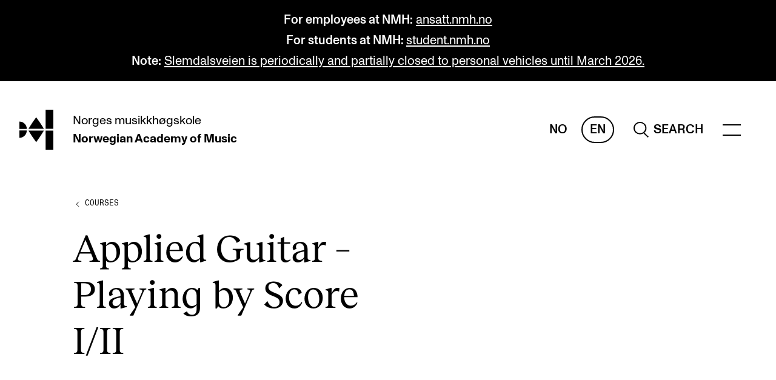

--- FILE ---
content_type: text/html; charset=UTF-8
request_url: https://nmh.no/en/studyplans/prospectus-2020/courses/applied-guitar-playing-by-score-iii
body_size: 26717
content:
    <!DOCTYPE html>

<html lang="en" class="js-loading">
    <head>
        <meta charset="utf-8" />
        <meta content="IE=edge,chrome=1" http-equiv="X-UA-Compatible" />
                <meta name="viewport" content="width=device-width, initial-scale=0.86, maximum-scale=5.0, minimum-scale=0.86" />
        <meta name="theme-color" content="#ffffff" />
        <link rel="icon" href="/assets/favicon.svg" />
        <link rel="mask-icon" href="/assets/favicon-safari-mask.svg" color="#ffffff" />
        <link rel="apple-touch-icon" href="/assets/apple-touch-icon.png" />
        <link rel="manifest" href="/assets/site.webmanifest" />

                    <meta name="editingPage"
                content="https://nmh.no/api/siteimprove/redirect/297603?site=default_en" />
        
        <link rel="home" href="https://nmh.no/en/" />
                    <link rel="stylesheet" href="/assets/styles/a78dc.css" defer />
            <title>NMH | Applied Guitar – Playing by Score I/II</title>
<script>dataLayer = [];
(function(w,d,s,l,i){w[l]=w[l]||[];w[l].push({'gtm.start':
new Date().getTime(),event:'gtm.js'});var f=d.getElementsByTagName(s)[0],
j=d.createElement(s),dl=l!='dataLayer'?'&l='+l:'';j.async=true;j.src=
'https://www.googletagmanager.com/gtm.js?id='+i+dl;f.parentNode.insertBefore(j,f);
})(window,document,'script','dataLayer','GTM-PJMRW7');
</script><meta name="generator" content="SEOmatic">
<meta name="keywords" content="playing, guitar, score, applied, i/ii">
<meta name="referrer" content="no-referrer-when-downgrade">
<meta name="robots" content="all">
<meta content="en" property="og:locale">
<meta content="nb_NO" property="og:locale:alternate">
<meta content="NMH" property="og:site_name">
<meta content="website" property="og:type">
<meta content="https://nmh.no/en/studyplans/prospectus-2020/courses/applied-guitar-playing-by-score-iii" property="og:url">
<meta content="Applied Guitar – Playing by Score I/II" property="og:title">
<meta content="https://s3.eu-north-1.amazonaws.com/nmh-nettsted/images/Godkjent-til-annet-bruk/_1200x630_crop_center-center_82_none/NMH_CAMILOHUINCA-04.png?mtime=1637317502" property="og:image">
<meta content="1200" property="og:image:width">
<meta content="630" property="og:image:height">
<meta content="Applied Guitar – Playing by Score I/II" property="og:image:alt">
<meta name="twitter:card" content="summary_large_image">
<meta name="twitter:creator" content="@">
<meta name="twitter:title" content="Applied Guitar – Playing by Score I/II">
<meta name="twitter:image" content="https://s3.eu-north-1.amazonaws.com/nmh-nettsted/images/Godkjent-til-annet-bruk/_800x418_crop_center-center_82_none/NMH_CAMILOHUINCA-04.png?mtime=1637317502">
<meta name="twitter:image:width" content="800">
<meta name="twitter:image:height" content="418">
<meta name="twitter:image:alt" content="Applied Guitar – Playing by Score I/II">
<link href="https://nmh.no/en/studyplans/prospectus-2020/courses/applied-guitar-playing-by-score-iii" rel="canonical">
<link href="https://nmh.no/en" rel="home">
<link href="https://nmh.no/en/studyplans/prospectus-2020/courses/applied-guitar-playing-by-score-iii" rel="alternate" hreflang="en">
<link href="https://nmh.no/studiehandboker/startkull-2020/emner/bruksgitar-notespillrettet-iii" rel="alternate" hreflang="x-default">
<link href="https://nmh.no/studiehandboker/startkull-2020/emner/bruksgitar-notespillrettet-iii" rel="alternate" hreflang="nb-no"></head>
    <body class="preload"><noscript><iframe src="https://www.googletagmanager.com/ns.html?id=GTM-PJMRW7"
height="0" width="0" style="display:none;visibility:hidden"></iframe></noscript>

        <a href="#main" class="to-main-content">Skip to main content</a>
                    

    
            
                                                
    
    
    
                                                                                                                                                                                                                                                                                                                                                                                                                                                                                                                                                                                                                                                                                                                                                                                                                                            
        
        
    
    <header>
                                <div class="banner__main banner__palette-black">
            <div class="content-width">
                <p><strong>For employees at NMH:</strong> <a href="https://ansatt.nmh.no/en/" target="_blank" rel="noreferrer noopener">ansatt.nmh.no</a><br /><strong>For students at NMH: </strong><a href="https://student.nmh.no/en/" target="_blank" rel="noreferrer noopener">student.nmh.no</a> </p>
<p><strong>Note:</strong> <a href="https://nmh.no/en/news/slemdalsveien-closed" target="_blank" rel="noreferrer noopener">Slemdalsveien is periodically and partially closed to personal vehicles until March 2026.</a></p>
            </div>
        </div>
    
        



<div class="header__main content-width-margin">
    <a href="https://nmh.no/en/" class="header__logo">
        <span class="sr-only">hjem</span>

                                    <svg xmlns="http://www.w3.org/2000/svg" viewBox="0 0 410.17 487.77" focusable="false" aria-hidden="true">
                    <path fill="currentColor"
                        d="M252.86 164.51c-23.54-35.72-50-72.12-50-72.12s-26.49 36.4-50.05 72.12c-18.57 28.19-36.61 57.85-43.43 69.18h187c-6.81-11.33-24.85-41-43.44-69.18M152.8 323.27c23.54 35.71 50 72.11 50 72.11s26.49-36.4 50-72.11c18.57-28.2 36.61-57.86 43.42-69.19h-187c6.82 11.33 24.86 41 43.45 69.19M316.69 254.08h93.48v233.69h-93.48zM316.69 0h93.48v233.69h-93.48zM0 144.73v89h89a89 89 0 00-89-89zM0 343v-89h89a89 89 0 01-89 89z" />
                </svg>
                        </a>
    <a href="https://nmh.no/en/"
        class="header__names">
        <span><span>Norges</span> <span>musikkhøgskole</span></span>
                    <span><span>Norwegian Academy</span> <span>of Music</span></span>
            </a>
    <span class="header__spacer"></span>
    <div class="header__lang">
                    <a href="https://nmh.no/studiehandboker/startkull-2020/emner/bruksgitar-notespillrettet-iii"
                class=""
                aria-label="Norwegian">
                No
            </a>
                    <a href="https://nmh.no/en/studyplans/prospectus-2020/courses/applied-guitar-playing-by-score-iii"
                class="header__lang-active"
                aria-label="English">
                En
            </a>
            </div>
            
                    <a href="https://nmh.no/en/search" class="header__search" role="search" aria-label="Sitewide">
                            <svg xmlns="http://www.w3.org/2000/svg" viewBox="0 0 25.703 27.608" focusable="false" aria-hidden="true">
                <path fill="none"
                    stroke="currentColor"
                    stroke-width="2"
                    d="M16.5 18.5l8.5 8.397M1 11C1 5.475 5.475 1 11 1s10 4.475 10 10-4.475 10-10 10S1 16.525 1 11z" />
            </svg>
            <span>Search</span>
        
            </a>
                <div class="header__menu-wrapper" data-scroll-lock-fill-gap>
        <menu-component items="{[{&quot;heading&quot;:&quot;Programmes&quot;,&quot;items&quot;:[{&quot;url&quot;:&quot;https:\/\/nmh.no\/en\/studies&quot;,&quot;text&quot;:&quot;All Programmes and Courses&quot;},{&quot;url&quot;:&quot;https:\/\/nmh.no\/en\/studies\/undergraduate&quot;,&quot;text&quot;:&quot;Undergraduate Programmes&quot;},{&quot;url&quot;:&quot;https:\/\/nmh.no\/en\/studies\/graduate&quot;,&quot;text&quot;:&quot;Graduate Programmes&quot;},{&quot;url&quot;:&quot;https:\/\/nmh.no\/en\/studies\/doctoral&quot;,&quot;text&quot;:&quot;Doctoral Studies&quot;},{&quot;url&quot;:&quot;https:\/\/nmh.no\/en\/studies\/continuing-studies&quot;,&quot;text&quot;:&quot;Continuing Studies&quot;}]},{&quot;heading&quot;:&quot;Study&quot;,&quot;items&quot;:[{&quot;url&quot;:&quot;https:\/\/nmh.no\/en\/apply&quot;,&quot;text&quot;:&quot;Admissions&quot;},{&quot;url&quot;:&quot;https:\/\/nmh.no\/en\/apply\/exchange-programmes&quot;,&quot;text&quot;:&quot;Exchange Programmes&quot;},{&quot;url&quot;:&quot;https:\/\/nmh.no\/en\/library&quot;,&quot;text&quot;:&quot;The Library&quot;},{&quot;url&quot;:&quot;https:\/\/nmh.no\/en\/departments&quot;,&quot;text&quot;:&quot;Departments and Disciplines&quot;}]},{&quot;heading&quot;:&quot;Research&quot;,&quot;items&quot;:[{&quot;url&quot;:&quot;https:\/\/nmh.no\/en\/research\/centres\/cerm&quot;,&quot;text&quot;:&quot;CERM&quot;},{&quot;url&quot;:&quot;https:\/\/nmh.no\/en\/research\/centres\/cremah&quot;,&quot;text&quot;:&quot;CREMAH&quot;},{&quot;url&quot;:&quot;https:\/\/nmh.no\/en\/research\/centres\/nordart&quot;,&quot;text&quot;:&quot;NordART&quot;},{&quot;url&quot;:&quot;https:\/\/nmh.no\/en\/research\/projects&quot;,&quot;text&quot;:&quot;Projects&quot;},{&quot;url&quot;:&quot;https:\/\/nmh.no\/en\/research\/publications&quot;,&quot;text&quot;:&quot;Publications&quot;}]},{&quot;heading&quot;:&quot;International&quot;,&quot;items&quot;:[{&quot;url&quot;:&quot;https:\/\/nmh.no\/en\/about\/international-collaboration&quot;,&quot;text&quot;:&quot;Collaboration&quot;},{&quot;url&quot;:&quot;https:\/\/nmh.no\/en\/about\/networks&quot;,&quot;text&quot;:&quot;Networks&quot;},{&quot;url&quot;:&quot;https:\/\/nmh.no\/en\/about\/international&quot;,&quot;text&quot;:&quot;International Activities&quot;},{&quot;url&quot;:&quot;https:\/\/nmh.no\/en\/research\/projects\/in-tune&quot;,&quot;text&quot;:&quot;IN.TUNE&quot;}]},{&quot;heading&quot;:&quot;Info&quot;,&quot;items&quot;:[{&quot;url&quot;:&quot;https:\/\/nmh.no\/en\/contact&quot;,&quot;text&quot;:&quot;Contact Us&quot;},{&quot;url&quot;:&quot;https:\/\/nmh.no\/en\/about&quot;,&quot;text&quot;:&quot;About the Academy&quot;},{&quot;url&quot;:&quot;https:\/\/nmh.no\/en\/contact\/find-empoyees&quot;,&quot;text&quot;:&quot;Find Employees&quot;},{&quot;url&quot;:&quot;https:\/\/nmh.no\/en\/contact\/intranet&quot;,&quot;text&quot;:&quot;For Students and Employees&quot;},{&quot;url&quot;:&quot;https:\/\/student.nmh.no\/en\/student-life\/sut&quot;,&quot;text&quot;:&quot;The Student Committee (SUT) (student.nmh.no)&quot;}]},{&quot;heading&quot;:&quot;News&quot;,&quot;items&quot;:[{&quot;url&quot;:&quot;https:\/\/nmh.no\/en\/news&quot;,&quot;text&quot;:&quot;News and Stories&quot;},{&quot;url&quot;:&quot;https:\/\/nmh.no\/en\/concerts&quot;,&quot;text&quot;:&quot;Concerts&quot;},{&quot;url&quot;:&quot;https:\/\/nmh.no\/en\/events&quot;,&quot;text&quot;:&quot;Events&quot;},{&quot;url&quot;:&quot;https:\/\/nmh.no\/en\/contact\/vacancies&quot;,&quot;text&quot;:&quot;Current Vacancies&quot;}]}]}"></menu-component>
    </div>
</div>


<search-component open="{false}"
    inline="{false}"
    query=""
    action="https://nmh.no/en/search"
    hits="{null}"
    suggestions="{null}"
    labels="{{&quot;header&quot;:&quot;What are you looking for?&quot;,&quot;placeholder&quot;:&quot;Search for students, schedules or other&quot;,&quot;headerSuggestions&quot;:&quot;Most searched&quot;}}"></search-component>
    </header>
                <main id="main">
                
        

    <nav aria-label="Previous level" class="breadcrumbs__main">
        <a href="https://nmh.no/en/studyplans/prospectus-2020/courses">
            <svg xmlns="http://www.w3.org/2000/svg" width="16" height="20" viewBox="0 0 16 20">
                <g>
                    <path d="M10,6,6,10,10,14"
                        fill="none"
                        stroke="currentColor"
                        stroke-linejoin="round"
                        stroke-miterlimit="10"
                        stroke-width="1" />
                </g>
                <line opacity="0"
                    x1="2"
                    x2="10"
                    y1="10"
                    y2="10"
                    fill="none"
                    stroke="currentColor"
                    stroke-linejoin="round"
                    stroke-miterlimit="10"
                    stroke-width="1" />
            </svg>
            <span class="link link-current link-reversed">Courses</span>
        </a>
    </nav>

    
    
    
        
    <header class="content-header__main content-header__spaced content-header__study grid">
                    <h1>
                Applied Gui­tar – Play­ing by Score I/II
            </h1>
        
        
            </header>

        
    

<section class="text__main grid text__without-content">
                <aside class="text__aside styled-links">
            <div class="text__aside-wrapper text__aside-content">
                                    

    <div class="metadata__main">
        <dl class="metadata__columns">
                            
                                    <div class="metadata__item metadata__text-item">
                        <dt>
                            Course code
                        </dt>
                        <dd>
                                                                                                                                <p>
    GITAR20/21
</p>
                                                                                    </dd>
                    </div>
                                            
                                    <div class="metadata__item metadata__text-item">
                        <dt>
                            Course level
                        </dt>
                        <dd>
                                                                                                                                <p>
    
</p>
                                                                                    </dd>
                    </div>
                                            
                                    <div class="metadata__item metadata__text-item">
                        <dt>
                            Course category
                        </dt>
                        <dd>
                                                                                                                                <p>
    Valgemner
</p>
                                                                                    </dd>
                    </div>
                                            
                                    <div class="metadata__item metadata__text-item">
                        <dt>
                            ECTS credits
                        </dt>
                        <dd>
                                                                                                                                <p>
    5
</p>
                                                                                    </dd>
                    </div>
                                            
                                    <div class="metadata__item metadata__text-item">
                        <dt>
                            Year
                        </dt>
                        <dd>
                                                                                                                                <p>
    2020
</p>
                                                                                    </dd>
                    </div>
                                    </dl>
    </div>
                                            </div>
        </aside>
    </section>

    


                        

<section class="text__main content-block grid">
                <div class="text__content text-content">
            <ul><li><strong>Course level</strong>: Bachelor/Master.</li><li><strong>Year of study</strong>: Two semesters, fall and spring.</li><li><strong>Final assessment</strong>: Assessment by the course instructor or practical exam.</li><li><strong>Prerequisites</strong>: GITAR20 is prerequisite to GITAR21.</li><li><strong>Language of instruction</strong>: Norwegian or English.</li></ul><h2>Course description</h2>
<p>The course includes playing by scores and practical use of the instrument. The course can not be be chosen by students with guitar as their main instrument.</p>
<p><strong>Responsible department</strong>: Piano, Accompaniment, Guitar and Accordion Department.</p>
<p><strong>Course coordinator</strong>: Geir-Otto Nilsson.</p>
<h2>Learning objectives</h2>
<p>Upon completion of the course students are expected to</p>
<ul><li>have musical and technical skills in utilizing the guitar's possibilities as a support instrument for singing and ensemble playing</li></ul><h2>Overview</h2>
<p>On the basis of the students' abilities and future employment situations, the course will include work with</p>
<ul><li>playing by scores/tablature</li><li>simple guitar pieces and technical exercises</li><li>ensemble playing and accompaniment</li><li>guitar technique</li></ul><h2>Structure</h2>
<p>The course is taught individually and/or in groups of 2-4 students. Content and work methods are adapted to the student's level. Tuition is given within the time frame of 22,5 minutes per student per week for 24 weeks.</p>
<h2>Course requirements</h2>
<p>At the end of the academic year, the students must present a curriculum/repertoire list of at least 20 minutes which includes all areas covered in the course. The curriculum/ repertoire list must be approved by the course teacher.</p>
<p><strong>Deadline</strong>: The curriculum / repertoire list must be approved by the course instructor by 1 May in the second semester of the course.</p>
<h2>Final assessment</h2>
<p>ll course requirements must be approved prior to obtaining a final assessment.</p>
<p>Assessment is based on learning objectives. Final assessment is given as a pass/fail mark, and is determined in one of two alternative ways:</p>
<h3>Alternative 1 (normal)</h3>
<p>Students choosing alternative 1 commit to following at least 80 % of tuition in the course. Students will also perform at least one internal concert per semester. Final assessment is based on each student’s level of achievement throughout the course period.</p>
<h3>Alternative 2</h3>
<p>The final assessment is set on the basis of a practical examination with at least two internal examiners, where the student performs a self chosen program of approx. 10 minutes. The student will also be tested in simple transposition by ear and prima vista play by chords.</p>
<p>Students who choose Alternative 2 are responsible for making their choice known by sending an email to the Exams Office at <strong>eksamen@nmh.no by 1 February </strong>in the second semester of the course.</p>
<h3>New assessment</h3>
<p>Students who do not pass the course must complete a practical exam as described above in Alternative 2.</p>
        </div>
        </section>
            
    


        
    
    
    <p class="typo-13pt">
    Published:
    May 19, 2020
             &mdash; Last updated:
        Feb 2, 2021
    </p>
        </main>
                        
    
    
                                                                                                                                                                                                                                                                                                                        
                                                        
                                            
    

<footer class="footer__main full-width">
    <nav class="footer__lists grid styled-links styled-links-current">
        <div class="footer__contact">
            <h2 class="typo-body">
                The Norwegian Academy of Music
            </h2>
                            <address>
                    Slemdalsveien 11<br />
0369 Oslo, Norway
                </address>
                        <p>
                                    <span>+47 23 36 70 00</span><br />
                                                    <a href="mailto:post@nmh.no">post@nmh.no</a>
                            </p>
        </div>
                    <div class="footer__list">
                <h2 class="typo-body">
                    Useful pages
                </h2>
                <ul>
                                                                                            <li><a href="https://nmh.no/en/studies" target="" rel="">Study Programmes and Courses</a></li>
                                                                                            <li><a href="https://nmh.no/en/contact" target="" rel="">Contact Us</a></li>
                                                                                            <li><a href="https://nmh.no/en/contact/find-empoyees" target="" rel="">Find Employees</a></li>
                                                                                            <li><a href="https://nmh.no/en/contact/vacancies" target="" rel="">Current Vacancies</a></li>
                                                                                            <li><a href="https://nyhetsbrev.nmh.no/p/s/MjQyOTU6YWFkZjU0YjYtNTYzOS00OTc3LTlmMzQtNmU2ZWViMjhkMWRj" target="_blank" rel="noopener noreferer">Newsletter (Norwegian sign up)</a></li>
                                    </ul>
            </div>
                    <div class="footer__list">
                <h2 class="typo-body">
                    Explore more
                </h2>
                <ul>
                                                                                            <li><a href="https://nmh.no/en/research/projects/in-tune" target="" rel="">IN.TUNE</a></li>
                                                                                            <li><a href="https://student.nmh.no/en" target="_blank" rel="noopener noreferer">For students</a></li>
                                                                                            <li><a href="https://ansatt.nmh.no/en" target="_blank" rel="noopener noreferer">For employees</a></li>
                                                                                            <li><a href="https://nmh.instructure.com" target="_blank" rel="noopener noreferer">Canvas</a></li>
                                                                                            <li><a href="https://cloud.timeedit.net/nmh/web" target="_blank" rel="noopener noreferer">TimeEdit</a></li>
                                                                                            <li><a href="https://outlook.com/nmh.no" target="_blank" rel="noopener noreferer">NMH Webmail (direct link to email)</a></li>
                                    </ul>
            </div>
                            <div class="footer__list">
                <h2 class="typo-body">
                    Social media
                </h2>
                <ul>
                                            <li><a href="https://www.facebook.com/musikkhogskolen">Facebook</a></li>
                                            <li><a href="http://instagram.com/musikkhogskolen">Instagram</a></li>
                                            <li><a href="https://www.youtube.com/channel/UCu7vpwsNO0M2YF-JfDWzHQA">YouTube</a></li>
                                            <li><a href="https://www.threads.net/@musikkhogskolen">Threads</a></li>
                                    </ul>
            </div>
            </nav>

    <div class="footer__social content-width">
        <div class="styled-links styled-links-current">
            <span>
                &copy;
                2025
                The Norwegian Academy of Music
            </span>
                                                            <a href="https://nmh.no/en/about/cookies" target="_blank" rel="noopener noreferer">Cookies</a>
                                                            <a href="https://nmh.no/en/about/privacy-policy" target="_blank" rel="noopener noreferer">Privacy policy</a>
                                                            <a href="https://nmh.no/en/contact/accessibility-statement" target="_blank" rel="noopener noreferer">Accessibility statement</a>
                    </div>
            </div>
</footer>
                <div id="modal-root"></div>
                    <script src="https://polyfill-fastly.io/v3/polyfill.min.js?features=es6%2CPromise%2CNodeList.prototype.forEach%2CArray.prototype.includes%2CObject.values%2CArray.prototype.flatMap%2CPromise.prototype.finally%2CArray.prototype.flat"></script>
            <script src="/assets/scripts/2727e.js" defer></script>
            <script src="/assets/scripts/b3d04.js" defer></script>
                    <script type="application/ld+json">{"@context":"https://schema.org","@graph":[{"@type":"WebPage","author":{"@id":"#identity"},"copyrightHolder":{"@id":"#identity"},"copyrightYear":"2020","creator":{"@id":"#creator"},"dateCreated":"2020-06-22T21:17:57+02:00","dateModified":"2021-02-02T16:18:08+01:00","datePublished":"2020-05-19T10:41:00+02:00","headline":"Applied Guitar – Playing by Score I/II","image":{"@type":"ImageObject","url":"https://s3.eu-north-1.amazonaws.com/nmh-nettsted/images/Godkjent-til-annet-bruk/_1200x630_crop_center-center_82_none/NMH_CAMILOHUINCA-04.png?mtime=1637317502"},"inLanguage":"en","mainEntityOfPage":"https://nmh.no/en/studyplans/prospectus-2020/courses/applied-guitar-playing-by-score-iii","name":"Applied Guitar – Playing by Score I/II","publisher":{"@id":"#creator"},"url":"https://nmh.no/en/studyplans/prospectus-2020/courses/applied-guitar-playing-by-score-iii"},{"@id":"#identity","@type":"Organization"},{"@id":"#creator","@type":"Organization"},{"@type":"BreadcrumbList","description":"Breadcrumbs list","itemListElement":[{"@type":"ListItem","item":"https://nmh.no/en","name":"Forside","position":1},{"@type":"ListItem","item":"https://nmh.no/en/studyplans/prospectus-2020","name":"Prospectus 2020","position":2},{"@type":"ListItem","item":"https://nmh.no/en/studyplans/prospectus-2020/courses","name":"Courses","position":3},{"@type":"ListItem","item":"https://nmh.no/en/studyplans/prospectus-2020/courses/applied-guitar-playing-by-score-iii","name":"Applied Guitar – Playing by Score I/II","position":4}],"name":"Breadcrumbs"}]}</script></body>
</html>



--- FILE ---
content_type: text/css
request_url: https://nmh.no/assets/styles/a78dc.css
body_size: 138451
content:
@charset "UTF-8";*,:after,:before{-webkit-box-sizing:border-box;box-sizing:border-box}:after,:before{text-decoration:inherit;vertical-align:inherit}html{cursor:default;line-height:1.5;-moz-tab-size:4;-o-tab-size:4;tab-size:4;-webkit-tap-highlight-color:transparent;-ms-text-size-adjust:100%;-webkit-text-size-adjust:100%;word-break:break-word}body{margin:0}h1{font-size:2em;margin:.67em 0}dl dl,dl ol,dl ul,ol dl,ol ol,ol ul,ul dl,ul ol,ul ul{margin:0}hr{color:inherit;height:0;overflow:visible}main{display:block}nav ol,nav ul{list-style:none;padding:0}nav li:before{content:"​"}pre{font-family:monospace,monospace;font-size:1em;overflow:auto;-ms-overflow-style:scrollbar}a{background-color:transparent}abbr[title]{text-decoration:underline;-webkit-text-decoration:underline dotted;text-decoration:underline dotted}b,strong{font-weight:bolder}code,kbd,samp{font-family:monospace,monospace;font-size:1em}small{font-size:80%}audio,canvas,iframe,img,svg,video{vertical-align:middle}audio,video{display:inline-block}audio:not([controls]){display:none;height:0}iframe,img{border-style:none}svg:not([fill]){fill:currentColor}svg:not(:root){overflow:hidden}table{border-collapse:collapse;border-color:inherit;text-indent:0}button,input,select{margin:0}button{overflow:visible;text-transform:none}[type=button],[type=reset],[type=submit],button{-webkit-appearance:button}fieldset{border:1px solid #a0a0a0;padding:.35em .75em .625em}input{overflow:visible}legend{color:inherit;display:table;max-width:100%;white-space:normal}progress{display:inline-block;vertical-align:baseline}select{text-transform:none}textarea{margin:0;overflow:auto;resize:vertical;resize:block}[type=checkbox],[type=radio]{padding:0}[type=search]{-webkit-appearance:textfield;outline-offset:-2px}::-webkit-inner-spin-button,::-webkit-outer-spin-button{height:auto}::-webkit-input-placeholder{color:inherit;opacity:.54}::-webkit-search-decoration{-webkit-appearance:none}::-webkit-file-upload-button{-webkit-appearance:button;font:inherit}::-moz-focus-inner{border-style:none;padding:0}:-moz-focusring{outline:1px dotted ButtonText}:-moz-ui-invalid{box-shadow:none}details,dialog{display:block}dialog{background-color:#fff;border:solid;color:#000;height:-moz-fit-content;height:-webkit-fit-content;height:fit-content;left:0;margin:auto;padding:1em;position:absolute;right:0;width:-moz-fit-content;width:-webkit-fit-content;width:fit-content}dialog:not([open]){display:none}summary{display:list-item}canvas{display:inline-block}template{display:none}[tabindex],a,area,button,input,label,select,summary,textarea{-ms-touch-action:manipulation}[hidden]{display:none}[aria-busy=true]{cursor:progress}[aria-controls]{cursor:pointer}[aria-disabled=true],[disabled]{cursor:not-allowed}[aria-hidden=false][hidden]{display:initial}[aria-hidden=false][hidden]:not(:focus){clip:rect(0,0,0,0);position:absolute}*{-webkit-font-smoothing:antialiased;-moz-osx-font-smoothing:grayscale;font-smooth:always}@font-face{font-family:Monument Grotesk;src:url(/assets/media/efeb1.woff2) format("woff2"),url(/assets/media/556e6.woff) format("woff");font-weight:400;font-style:normal;font-display:swap}@font-face{font-family:Monument Grotesk;src:url(/assets/media/0783c.woff2) format("woff2"),url(/assets/media/e995e.woff) format("woff");font-weight:500;font-style:normal;font-display:swap}@font-face{font-family:Monument Grotesk;src:url(/assets/media/af23f.woff2) format("woff2"),url(/assets/media/da9cf.woff) format("woff");font-weight:600;font-style:normal;font-display:swap}@font-face{font-family:Monument Grotesk Mono;src:url(/assets/media/a41c4.woff2) format("woff2"),url(/assets/media/725f3.woff) format("woff");font-weight:400;font-style:normal;font-display:swap}@font-face{font-family:Reckless;src:url(/assets/media/7ed80.woff2) format("woff2"),url(/assets/media/a64c1.woff) format("woff");font-weight:"otf";font-style:normal;font-display:swap}html{height:100%;scroll-behavior:smooth}body{min-height:100%;font-family:Monument Grotesk,sans-serif;background-color:#fff}body.inverted{background-color:#000;color:#fff}.js-focus-visible :focus:not(.focus-visible),:focus:not(:focus-visible){outline:none}.to-main-content{position:fixed;top:0;left:50%;z-index:11;-webkit-transform:translate(-50%,-105%);transform:translate(-50%,-105%);padding:.5rem 1rem;border-radius:0 0 .5rem .5rem;color:#fff;background:#000;text-decoration:none;-webkit-transition:-webkit-transform .4s ease-in-out;transition:-webkit-transform .4s ease-in-out;transition:transform .4s ease-in-out;transition:transform .4s ease-in-out,-webkit-transform .4s ease-in-out}@media (prefers-reduced-motion){.to-main-content{-webkit-transition:none!important;transition:none!important}}.to-main-content:hover{text-decoration:underline}.to-main-content:focus{-webkit-transform:translate(-50%);transform:translate(-50%)}.page404{background-color:#4122ff;overflow-y:scroll}.page404 main{color:#fff}.page404 main h1{text-transform:uppercase;margin:1.5rem 0 1rem}.page404 main p{margin:0;font-weight:400;line-height:1.2;font-size:2.5rem}@media screen and (min-width:20rem){.page404 main p{font-size:calc(2rem + 2.5vw)}}@media screen and (min-width:120rem){.page404 main p{font-size:5rem}}.page404 main p a{text-decoration:none;position:relative}.page404 main p a:before{content:" ";height:2px;background:#fff;left:0;right:0;bottom:0;position:absolute}.page404 main span{line-height:1.7;font-family:Monument Grotesk Mono,sans-serif;text-transform:uppercase;font-weight:400;line-height:1.5;font-size:.6875rem}@media screen and (min-width:20rem){.page404 main span{font-size:calc(.6625rem + .125vw)}}@media screen and (min-width:120rem){.page404 main span{font-size:.8125rem}}.page404 main span{font-size:1.75rem}@media screen and (min-width:20rem){.page404 main span{font-size:calc(1.55rem + 1vw)}}@media screen and (min-width:120rem){.page404 main span{font-size:2.75rem}}main{z-index:0}main,main>*{position:relative}main>*{margin-left:auto;margin-right:auto;width:calc(100% - 3rem);max-width:105rem;display:block}@media (min-width:56rem){main>*{width:calc(100% - 4rem)}}@media (min-width:65rem){main>*{width:calc(100% - 9rem)}}@media (min-width:80rem){main>*{width:calc(100% - 15rem)}}main>.full-width{width:100%;max-width:none;margin-left:0;margin-right:0}@media (min-width:65rem){main>.full-width-desktop{width:100%;max-width:none;margin-left:0;margin-right:0}}button{font-family:Monument Grotesk,sans-serif;cursor:pointer;color:currentColor}#modal-root{position:relative;z-index:2}.plus-icon{position:relative;display:inline-block;width:14px;height:14px}.plus-icon:after,.plus-icon:before{content:"";display:block;position:absolute;left:0;top:6px;width:14px;height:2px;background-color:currentColor}.plus-icon:after{-webkit-transform:rotate(90deg);transform:rotate(90deg);-webkit-transition:-webkit-transform .15s ease-in-out;transition:-webkit-transform .15s ease-in-out;transition:transform .15s ease-in-out;transition:transform .15s ease-in-out,-webkit-transform .15s ease-in-out}.chip{font-weight:400;line-height:1.5;background:none;border-radius:625pc;border:2px solid;padding:.25rem .75rem;-webkit-transition:background 250ms ease,color 250ms ease,-webkit-transform 250ms ease-in-out;transition:background 250ms ease,color 250ms ease,-webkit-transform 250ms ease-in-out;transition:background 250ms ease,color 250ms ease,transform 250ms ease-in-out;transition:background 250ms ease,color 250ms ease,transform 250ms ease-in-out,-webkit-transform 250ms ease-in-out;display:-webkit-inline-box;display:-ms-inline-flexbox;display:inline-flex;-webkit-box-align:center;-ms-flex-align:center;align-items:center;font-weight:500;text-decoration:none;font-size:.875rem}@media screen and (min-width:20rem){.chip{font-size:calc(.825rem + .25vw)}}@media screen and (min-width:120rem){.chip{font-size:1.125rem}}.chip:hover{border-color:#000;background:#000;color:#fff}.chip:active{-webkit-transform:scale3d(.97,.97,1);transform:scale3d(.97,.97,1)}.chip:focus-visible{background:#cbcbcb}.chip:focus-visible:hover{color:#000}.chip-checked:after{content:"";display:inline-block;margin-left:.5rem;width:1rem;height:1rem;background-image:url([data-uri]);-webkit-transform:rotate(45deg);transform:rotate(45deg)}.chip-checked:hover:after{background-image:url([data-uri])}.chip-active{border-color:#000;background:#000;color:#fff}.chip-active:after{content:"";display:inline-block;margin-left:.5rem;width:1rem;height:1rem;background-image:url([data-uri]);-webkit-transform:rotate(45deg);transform:rotate(45deg)}.chip-active:focus-visible{color:#000}.chip-active:focus-visible:after{background-image:url([data-uri])}.inverted .chip{border-color:currentColor}.inverted .chip:hover{background:#fff;color:#000}.inverted .chip:hover:after{background-image:url([data-uri])}.inverted .chip:focus-visible{background:#545454;color:#fff}.inverted .chip-checked:after,.inverted .chip:focus-visible:after{background-image:url([data-uri])}.text-content h2{grid-column:1/span 4;margin-bottom:2rem}@media (min-width:56rem){.text-content h2{grid-column:1/span 7}}.text-content>h2{margin-top:0}.text-content h3{font-weight:400;line-height:1.7;font-weight:500;margin-bottom:0;font-size:1.125rem}@media screen and (min-width:20rem){.text-content h3{font-size:calc(1.075rem + .25vw)}}@media screen and (min-width:120rem){.text-content h3{font-size:1.375rem}}.text-content h3+p{margin-top:0}.text-content h4{margin-bottom:0}.text-content h3+ol:not([class]),.text-content h3+p,.text-content h3+ul:not([class]),.text-content h4+ol:not([class]),.text-content h4+p,.text-content h4+ul:not([class]){margin-top:0}.text-content ol:not([class]),.text-content ul:not([class]){margin-top:2rem;padding:0}.text-content ol:not([class]) li,.text-content ul:not([class]) li{margin-bottom:.5rem}.text-content ol:not([class]) a,.text-content ul:not([class]) a{color:inherit;padding-bottom:2px}.text-content ol:not([class]){list-style-type:decimal-leading-zero;margin-left:2.4em}.text-content ul:not([class]){margin-left:1.2em}.text-content a{color:#4122ff}.text-content table{width:100%}.text-content th{text-align:left}.text-content tr,.text-content tr:last-child{border-top:1px solid rgba(0,0,0,.12)}@media (min-width:56rem){.text-content-block{width:calc(58.33333% - .625rem)}}.link,.link-parent .link,.styled-links a,.text-content a{text-decoration:none;color:currentColor;background-image:-webkit-gradient(linear,left top,right top,from(#4122ff),to(#4122ff));background-image:linear-gradient(90deg,#4122ff,#4122ff);background-position:left bottom 1px;background-repeat:no-repeat;background-size:100% 1px;background-color:transparent;-webkit-transition:background-size 350ms ease,color 350ms ease 50ms;transition:background-size 350ms ease,color 350ms ease 50ms}@media (hover:hover){.link-parent .link:hover:not(:disabled),.link-parent:hover:not(:disabled) .link,.link:hover:not(:disabled),.styled-links a:hover:not(:disabled),.text-content a:hover:not(:disabled){background-size:0 1px;color:#4122ff}.link-parent:hover:not(:disabled) .link-current{color:currentColor}}button.link{background-color:transparent;border:0;padding:0}.link-current,.link-parent .link,.styled-links-current a{background-image:-webkit-gradient(linear,left top,right top,from(currentColor),to(currentColor));background-image:linear-gradient(90deg,currentColor,currentColor)}@media (hover:hover){.link-current:hover:not(:disabled),.link-parent .link:hover:not(:disabled),.styled-links-current a:hover:not(:disabled){color:currentColor}}.link-orange,.styled-links-orange a{background-image:-webkit-gradient(linear,left top,right top,from(#ff521a),to(#ff521a));background-image:linear-gradient(90deg,#ff521a,#ff521a)}@media (hover:hover){.link-orange:hover:not(:disabled),.styled-links-orange a:hover:not(:disabled){color:#ff521a}}.link-parent .link-reversed,.link-reversed,.styled-links-reversed a,.text-content a.reversed{background-size:0 1px}@media (hover:hover){.link-parent .link-reversed:hover:not(:disabled),.link-parent:hover:not(:disabled) .link-reversed,.link-reversed:hover:not(:disabled),.styled-links-reversed a:hover:not(:disabled),.text-content a.reversed:hover:not(:disabled){background-size:100% 1px;color:currentColor}}.portal{position:relative}.filter-content .Result__content .entrylist__main{margin-top:0}.sr-only{position:absolute;width:1px;height:1px;padding:0;margin:-1px;overflow:hidden;clip:rect(0,0,0,0);white-space:nowrap;border:0}:root{font-family:Monument Grotesk,sans-serif;line-height:1.6;font-weight:400}.typo-display{font-weight:400;line-height:1.2;font-size:2.5rem}@media screen and (min-width:20rem){.typo-display{font-size:calc(2rem + 2.5vw)}}@media screen and (min-width:120rem){.typo-display{font-size:5rem}}.typo-72pt{font-weight:400;line-height:1.2;font-size:2.5rem}@media screen and (min-width:20rem){.typo-72pt{font-size:calc(2rem + 2.5vw)}}@media screen and (min-width:120rem){.typo-72pt{font-size:5rem}}.typo-h1{font-weight:400;line-height:1.2;font-size:2rem}@media screen and (min-width:20rem){.typo-h1{font-size:calc(1.7rem + 1.5vw)}}@media screen and (min-width:120rem){.typo-h1{font-size:3.5rem}}.typo-48pt{font-weight:400;line-height:1.2;font-size:2rem}@media screen and (min-width:20rem){.typo-48pt{font-size:calc(1.7rem + 1.5vw)}}@media screen and (min-width:120rem){.typo-48pt{font-size:3.5rem}}.typo-h2{font-weight:400;line-height:1.5;font-size:1.75rem}@media screen and (min-width:20rem){.typo-h2{font-size:calc(1.55rem + 1vw)}}@media screen and (min-width:120rem){.typo-h2{font-size:2.75rem}}.typo-32pt{font-weight:400;line-height:1.5;font-size:1.75rem}@media screen and (min-width:20rem){.typo-32pt{font-size:calc(1.55rem + 1vw)}}@media screen and (min-width:120rem){.typo-32pt{font-size:2.75rem}}.typo-h3{font-weight:400;line-height:1.5;font-size:1.375rem}@media screen and (min-width:20rem){.typo-h3{font-size:calc(1.3rem + .375vw)}}@media screen and (min-width:120rem){.typo-h3{font-size:1.75rem}}.typo-24pt{font-weight:400;line-height:1.5;font-size:1.375rem}@media screen and (min-width:20rem){.typo-24pt{font-size:calc(1.3rem + .375vw)}}@media screen and (min-width:120rem){.typo-24pt{font-size:1.75rem}}.typo-body{font-weight:400;line-height:1.7;font-size:1.125rem}@media screen and (min-width:20rem){.typo-body{font-size:calc(1.075rem + .25vw)}}@media screen and (min-width:120rem){.typo-body{font-size:1.375rem}}.typo-20pt{font-weight:400;line-height:1.7;font-size:1.125rem}@media screen and (min-width:20rem){.typo-20pt{font-size:calc(1.075rem + .25vw)}}@media screen and (min-width:120rem){.typo-20pt{font-size:1.375rem}}.typo-body-small{line-height:1.5;font-size:1rem}@media screen and (min-width:20rem){.typo-body-small{font-size:calc(.95rem + .25vw)}}@media screen and (min-width:120rem){.typo-body-small{font-size:1.25rem}}.typo-18pt{line-height:1.5;font-size:1rem}@media screen and (min-width:20rem){.typo-18pt{font-size:calc(.95rem + .25vw)}}@media screen and (min-width:120rem){.typo-18pt{font-size:1.25rem}}.typo-caption{font-weight:400;line-height:1.7;font-size:.75rem}@media screen and (min-width:20rem){.typo-caption{font-size:calc(.725rem + .125vw)}}@media screen and (min-width:120rem){.typo-caption{font-size:.875rem}}.typo-16pt{font-weight:400;line-height:1.5;font-size:.875rem}@media screen and (min-width:20rem){.typo-16pt{font-size:calc(.825rem + .25vw)}}@media screen and (min-width:120rem){.typo-16pt{font-size:1.125rem}}.typo-badge{font-weight:400;line-height:1.5;font-size:.875rem}@media screen and (min-width:20rem){.typo-badge{font-size:calc(.825rem + .25vw)}}@media screen and (min-width:120rem){.typo-badge{font-size:1.125rem}}.typo-13pt{font-weight:400;line-height:1.7;font-size:.75rem}@media screen and (min-width:20rem){.typo-13pt{font-size:calc(.725rem + .125vw)}}@media screen and (min-width:120rem){.typo-13pt{font-size:.875rem}}.typo-mono{line-height:1.7;font-family:Monument Grotesk Mono,sans-serif;font-weight:400;text-transform:uppercase;font-size:.6875rem}@media screen and (min-width:20rem){.typo-mono{font-size:calc(.6625rem + .125vw)}}@media screen and (min-width:120rem){.typo-mono{font-size:.8125rem}}.typo-12pt{line-height:1.7;font-family:Monument Grotesk Mono,sans-serif;font-weight:400;text-transform:uppercase;font-size:.6875rem}@media screen and (min-width:20rem){.typo-12pt{font-size:calc(.6625rem + .125vw)}}@media screen and (min-width:120rem){.typo-12pt{font-size:.8125rem}}body{font-weight:400;line-height:1.7;font-size:1.125rem}@media screen and (min-width:20rem){body{font-size:calc(1.075rem + .25vw)}}@media screen and (min-width:120rem){body{font-size:1.375rem}}.display{font-weight:400;line-height:1.2;color:red;font-size:2.5rem}@media screen and (min-width:20rem){.display{font-size:calc(2rem + 2.5vw)}}@media screen and (min-width:120rem){.display{font-size:5rem}}h1{font-weight:400;line-height:1.2;font-size:2.5rem}@media screen and (min-width:20rem){h1{font-size:calc(2rem + 2.5vw)}}@media screen and (min-width:120rem){h1{font-size:5rem}}h2{font-weight:400;line-height:1.5;font-size:1.75rem}@media screen and (min-width:20rem){h2{font-size:calc(1.55rem + 1vw)}}@media screen and (min-width:120rem){h2{font-size:2.75rem}}h3{font-weight:400;line-height:1.5;font-size:1.375rem}@media screen and (min-width:20rem){h3{font-size:calc(1.3rem + .375vw)}}@media screen and (min-width:120rem){h3{font-size:1.75rem}}.caption{font-weight:400;line-height:1.7;font-size:.75rem}@media screen and (min-width:20rem){.caption{font-size:calc(.725rem + .125vw)}}@media screen and (min-width:120rem){.caption{font-size:.875rem}}.mono{line-height:1.7;font-family:Monument Grotesk Mono,sans-serif;font-weight:400;text-transform:uppercase;font-size:.6875rem}@media screen and (min-width:20rem){.mono{font-size:calc(.6625rem + .125vw)}}@media screen and (min-width:120rem){.mono{font-size:.8125rem}}.regular{font-weight:400}.bold,.medium{font-weight:500}.small{line-height:1.5;font-size:1rem}@media screen and (min-width:20rem){.small{font-size:calc(.95rem + .25vw)}}@media screen and (min-width:120rem){.small{font-size:1.25rem}}.monument{font-family:Monument Grotesk,sans-serif}.reckless{font-family:Reckless,serif}.uppercase{text-transform:uppercase}a{color:currentColor;-webkit-text-decoration-color:#4122ff;text-decoration-color:#4122ff}a:hover{text-decoration:none}b,strong{font-weight:500}em,i{font-style:italic}figcaption{font-weight:400;line-height:1.7;font-size:.75rem}@media screen and (min-width:20rem){figcaption{font-size:calc(.725rem + .125vw)}}@media screen and (min-width:120rem){figcaption{font-size:.875rem}}.grid{margin-left:auto;margin-right:auto;width:calc(100% - 3rem);max-width:105rem;display:grid;grid-template-columns:repeat(4,1fr);grid-template-rows:auto;grid-gap:0 .75rem;position:relative}@media (min-width:56rem){.grid{width:calc(100% - 4rem)}}@media (min-width:65rem){.grid{width:calc(100% - 9rem)}}@media (min-width:80rem){.grid{width:calc(100% - 15rem)}}@media (min-width:56rem){.grid{grid-template-columns:repeat(12,1fr);grid-gap:0 1.5rem}}.grid .full{grid-column:1/span 4}@media (min-width:56rem){.grid .full{grid-column:1/span 12}}.grid .half{grid-column:1/span 6}.grid .text{grid-column:1/span 7}.grid .aside,.grid .third{grid-column:1/span 4}@media screen and (min-width:31.25rem){.grid .aside{grid-column:9/span 4}}.grid .indent-wide{grid-column:2/span 10}.grid .indent-short{grid-column:2/span 3}.inner-grid{display:grid;grid-template-columns:repeat(4,1fr);grid-template-rows:auto;grid-gap:0 .75rem;position:relative}@media (min-width:56rem){.inner-grid{grid-template-columns:repeat(12,1fr);grid-gap:0 1.5rem}}.content-width{position:relative;margin-left:auto;margin-right:auto;width:calc(100% - 3rem);max-width:105rem}@media (min-width:56rem){.content-width{width:calc(100% - 4rem)}}@media (min-width:65rem){.content-width{width:calc(100% - 9rem)}}@media (min-width:80rem){.content-width{width:calc(100% - 15rem)}}.content-width-margin{width:100%;max-width:auto;padding-left:1.5rem;padding-right:1.5rem;margin-left:auto;margin-right:auto}@media (min-width:56rem){.content-width-margin{max-width:120rem;padding-left:2rem;padding-right:2rem}}@media (min-width:65rem){.content-width-margin{padding-left:4.5rem;padding-right:4.5rem}}@media (min-width:80rem){.content-width-margin{padding-left:7.5rem;padding-right:7.5rem}}.content-block{margin-top:4rem;margin-bottom:4.5rem}.content-block h2{margin-top:0;margin-bottom:1.5rem}@media (min-width:56rem){.content-block h2{margin-top:.5rem;margin-bottom:2rem}}body{overflow-x:hidden}.dummy-block{grid-column:1/span 4;height:20vw;background:#ddd;display:-webkit-box;display:-ms-flexbox;display:flex;-webkit-box-pack:center;-ms-flex-pack:center;justify-content:center;-webkit-box-align:center;-ms-flex-align:center;align-items:center;-webkit-box-shadow:0 0 0 1px #000;box-shadow:0 0 0 1px #000;margin:5rem auto}@media (min-width:56rem){.dummy-block{grid-column:1/span 12}}.quote__main{margin-top:5rem;margin-bottom:5rem;text-align:center}@media (min-width:56rem){.quote__main{margin-top:7.5rem;margin-bottom:7.5rem}}.quote__main blockquote{margin:0;grid-column:1/span 4}@media (min-width:56rem){.quote__main blockquote{grid-column:2/span 10}}.quote__main blockquote>p:first-child{margin-top:0}.quote__main p{font-weight:400;line-height:1.2;font-family:Reckless,serif;margin-bottom:.25rem;line-height:1.5;font-size:2rem}@media screen and (min-width:20rem){.quote__main p{font-size:calc(1.7rem + 1.5vw)}}@media screen and (min-width:120rem){.quote__main p{font-size:3.5rem}}.quote__main cite{font-weight:400;line-height:1.5;font-style:normal;font-size:.875rem}@media screen and (min-width:20rem){.quote__main cite{font-size:calc(.825rem + .25vw)}}@media screen and (min-width:120rem){.quote__main cite{font-size:1.125rem}}.quote__author{font-weight:medium}.quote__source{font-family:Reckless,serif;font-weight:400}.quote__small{text-align:left}.quote__small p{font-weight:400;line-height:1.5;font-family:Reckless,serif;font-size:1.75rem}@media screen and (min-width:20rem){.quote__small p{font-size:calc(1.55rem + 1vw)}}@media screen and (min-width:120rem){.quote__small p{font-size:2.75rem}}@media (min-width:56rem){.quote__small blockquote{grid-column:2/span 6}}.quote__with-highlight p{color:#007f44}.quote__with-image{display:-webkit-box;display:-ms-flexbox;display:flex;-webkit-box-orient:vertical;-webkit-box-direction:reverse;-ms-flex-direction:column-reverse;flex-direction:column-reverse}.quote__with-image blockquote{text-align:center}.quote__with-image p{font-weight:400;line-height:1.5;font-family:Reckless,serif;font-size:1.75rem}@media screen and (min-width:20rem){.quote__with-image p{font-size:calc(1.55rem + 1vw)}}@media screen and (min-width:120rem){.quote__with-image p{font-size:2.75rem}}.quote__with-image img{width:calc(100% - 5rem);margin:0 auto 1.5rem;max-width:25rem}@media (min-width:56rem){.quote__with-image{display:grid}.quote__with-image blockquote{text-align:left;-ms-flex-item-align:center;align-self:center}.quote__with-image img{grid-column:9/span 4;grid-row:1;width:100%;align-self:center;margin-bottom:0}}@media (min-width:56rem){.quote__image-right blockquote{grid-column:2/span 6}}@media (min-width:56rem){.quote__image-left blockquote{grid-column:6/span 6}.quote__image-left img{grid-column:1/span 4}}.image__main{margin-top:2rem;margin-bottom:4.5rem}.image__main img{grid-column:1/span 4;width:100%}@media (min-width:56rem){.image__main img{grid-column:1/span 7}}.image__main figcaption{grid-column:1/span 4;margin-top:.5em}@media (min-width:56rem){.image__main figcaption{grid-column:1/span 7}}.image__full-width img{grid-column:1/span 4}@media (min-width:56rem){.image__full-width img{grid-column:1/span 12}}.image__full-width figcaption{grid-column:1/span 4}@media (min-width:56rem){.image__full-width figcaption{grid-column:1/span 12}}.text__main h2{grid-column:1/span 4;margin-top:4rem;margin-bottom:1.5rem}@media (min-width:56rem){.text__main h2{grid-column:1/span 7}}.text__main>h2{margin-top:0}@media (min-width:56rem){.text__without-content+.text__main{margin-top:0}}.text__content{grid-column:1/span 4}@media (min-width:56rem){.text__content{grid-column:1/span 7}}.text__content>:first-child{margin-top:0}.text__content>:last-child{margin-bottom:0}.text__content ol{list-style-type:decimal!important}.text__ingress p{font-weight:400;line-height:1.5;margin:0;font-family:Reckless,serif;font-size:1.75rem}@media screen and (min-width:20rem){.text__ingress p{font-size:calc(1.55rem + 1vw)}}@media screen and (min-width:120rem){.text__ingress p{font-size:2.75rem}}.text__aside{grid-column:1/span 4;position:relative;margin-top:1.5rem}@media (min-width:56rem){.text__aside{grid-column:9/span 4;margin-top:0}}.text__aside h3{font-weight:400;line-height:1.5;margin-bottom:1em;font-size:1.375rem}@media screen and (min-width:20rem){.text__aside h3{font-size:calc(1.3rem + .375vw)}}@media screen and (min-width:120rem){.text__aside h3{font-size:1.75rem}}.text__aside h4{font-weight:400;line-height:1.7;margin-bottom:1em;font-size:1.125rem}@media screen and (min-width:20rem){.text__aside h4{font-size:calc(1.075rem + .25vw)}}@media screen and (min-width:120rem){.text__aside h4{font-size:1.375rem}}.text__aside h5{line-height:1.5;font-weight:500;font-size:1rem}@media screen and (min-width:20rem){.text__aside h5{font-size:calc(.95rem + .25vw)}}@media screen and (min-width:120rem){.text__aside h5{font-size:1.25rem}}.text__aside:not(:has(h3)) h4{font-weight:400;line-height:1.5}.text__aside:not(:has(h3)) h4{font-size:1.375rem}@media screen and (min-width:20rem){.text__aside:not(:has(h3)) h4{font-size:calc(1.3rem + .375vw)}}@media screen and (min-width:120rem){.text__aside:not(:has(h3)) h4{font-size:1.75rem}}.text__aside:not(:has(h3)) h5{font-weight:400;line-height:1.7}.text__aside:not(:has(h3)) h5{font-size:1.125rem}@media screen and (min-width:20rem){.text__aside:not(:has(h3)) h5{font-size:calc(1.075rem + .25vw)}}@media screen and (min-width:120rem){.text__aside:not(:has(h3)) h5{font-size:1.375rem}}.text__aside ol,.text__aside ul{margin-top:2rem;padding:0}.text__aside ol li,.text__aside ul li{margin-bottom:.5rem}.text__aside ol a,.text__aside ul a{color:inherit;padding-bottom:2px}.text__aside ol{list-style-type:decimal-leading-zero;margin-left:2.4em}.text__aside ul{margin-left:1.2em}.text__aside-wrapper{border-top:1px solid #000}@media (min-width:56rem){.text__aside-wrapper{position:absolute;left:0;top:0;right:0;z-index:1}}.text__aside-content>:first-child{margin-top:1rem}.text__aside-content p{font-weight:400;line-height:1.5;font-size:.875rem}@media screen and (min-width:20rem){.text__aside-content p{font-size:calc(.825rem + .25vw)}}@media screen and (min-width:120rem){.text__aside-content p{font-size:1.125rem}}.text__aside-content ol,.text__aside-content ul{line-height:1.5;margin-top:0;font-size:1rem}@media screen and (min-width:20rem){.text__aside-content ol,.text__aside-content ul{font-size:calc(.95rem + .25vw)}}@media screen and (min-width:120rem){.text__aside-content ol,.text__aside-content ul{font-size:1.25rem}}.text__aside-content-image{border-top:none}.text__aside-content-image>:first-child{margin-top:1.5rem}@media (min-width:56rem){.text__aside-content-image>:first-child{margin-top:0}}.text__aside-content-image img{width:100%}.text__aside-content-image img+p{font-weight:400;line-height:1.7;margin-top:.5em;font-size:.75rem}@media screen and (min-width:20rem){.text__aside-content-image img+p{font-size:calc(.725rem + .125vw)}}@media screen and (min-width:120rem){.text__aside-content-image img+p{font-size:.875rem}}.text__aside .text__centername{border-left:4px solid #000;padding-left:9pt;position:relative;font-weight:400;line-height:1.7;line-height:1.5;font-size:1.125rem}@media screen and (min-width:20rem){.text__aside .text__centername{font-size:calc(1.075rem + .25vw)}}@media screen and (min-width:120rem){.text__aside .text__centername{font-size:1.375rem}}.text__aside .text__centername span{text-transform:uppercase;font-weight:700;display:block}.text__aside .text__centername:after{content:" ";height:2px;width:4px;background:#fff;left:-4px;top:50%;-webkit-transform:translateY(-50%);transform:translateY(-50%);position:absolute}.header__main{--text-color:#000;--text-color-hover-default:#4122ff;--text-color-hover:var(--text-color-hover-default);--text-color-open:#000;--text-color-fixed:#000;--text-color-fixed-overlap:#fff;--text-color-fixed-overlap-hover:#ffb200;position:relative;z-index:1;margin:0 auto 2rem;display:-webkit-box;display:-ms-flexbox;display:flex;-webkit-box-align:center;-ms-flex-align:center;align-items:center;height:90pt;z-index:2;color:var(--text-color)}.header__main.header__inverted{--text-color:#fff}.header__main.header__inverted,.page404 .header__main.header__inverted{--text-color-hover:var(--text-color-fixed-overlap-hover)}[data-menu-open] .header__main.header__inverted{--text-color-hover:var(--text-color-hover-default)}@media (min-width:80rem){.header__main{height:10pc}}.header__main a{text-decoration:none}@media (min-width:48rem){.header__main.header__inverted-tablet{--text-color:#fff}}.header__main button{background:none;border:none;padding:0;font-size:inherit;font-weight:500}.header__lang,.header__logo,.header__menu-wrapper,.header__names,.header__search,.header__spacer{z-index:2;-webkit-transition:color 450ms ease;transition:color 450ms ease}.header__logo{width:44px;height:52.594px;-ms-flex-negative:0;flex-shrink:0;margin-right:1rem;color:var(--text-color);-webkit-transition:color 450ms ease;transition:color 450ms ease;position:relative;z-index:4}[data-menu-open] .header__logo{--text-color:var(--text-color-open)}@media (min-width:80rem){.header__logo{--text-color:var(--text-color-fixed);--text-color-hover:var(--text-color-hover-default)}.header__logo[data-overlapping]{--text-color:var(--text-color-fixed-overlap);--text-color-hover:var(--text-color-fixed-overlap-hover)}[data-menu-open] .header__logo[data-overlapping]{--text-color:var(--text-color-open);--text-color-hover:var(--text-color-hover-default)}}.header__logo:hover{color:var(--text-color-hover)}.header__logo-praxis{width:5.262px;height:57.845px}@media (min-width:22.5rem) and (min-height:28.125rem){.header__logo{width:50.6px;height:60.484px}.header__logo-praxis{width:5.262px;height:57.845px}}@media (min-width:56rem){.header__logo{margin-right:1.5rem}}@media (min-width:80rem){.header__logo{position:fixed;width:56px;height:66.953px;left:2pc;margin-right:0}.header__logo-praxis{width:5.262px;height:57.845px;left:75pt}}@media (min-width:80rem) and (min-width:121rem){.header__logo{left:50vw;-webkit-transform:translateX(-936px);transform:translateX(-936px)}.header__logo-praxis{-webkit-transform:translateX(-876px);transform:translateX(-876px)}}.header__names{margin-right:0;position:relative;z-index:4;color:var(--text-color)}.header__names-students{--text-color:#007f44}.header__names-employees{--text-color:#ff521a}[data-menu-open] .header__names{--text-color:var(--text-color-open)}.header__names:hover{color:var(--text-color-hover)}@media (min-width:80rem){.header__names{margin-right:1.5rem;z-index:2}}.header__names>span{display:block;line-height:1.5;margin:0;font-size:.6875rem}@media screen and (min-width:48rem){.header__names>span{font-size:calc(-.15625rem + 1.75781vw)}}@media screen and (min-width:80rem){.header__names>span{font-size:1.25rem}}html:not([lang=en]) .header__names>span:first-child,html[lang=en] .header__names>span:last-child{font-weight:600}.header__names span>span{display:block}@media (min-width:56rem){.header__names span>span{display:inline}}.header__spacer{-webkit-box-flex:1;-ms-flex-positive:1;flex-grow:1}.header__lang{display:block}.header__lang .header__lang-active{display:none}@media (min-width:48rem){.header__lang .header__lang-active{display:-webkit-inline-box;display:-ms-inline-flexbox;display:inline-flex}}.header__lang a{background-color:transparent;border:2px solid transparent;border-radius:99999px;font-family:Monument Grotesk,sans-serif;font-weight:500;-webkit-transition:color 450ms ease,background-color 450ms ease,border-color 450ms ease;transition:color 450ms ease,background-color 450ms ease,border-color 450ms ease;text-transform:uppercase;display:-webkit-inline-box;display:-ms-inline-flexbox;display:inline-flex;-webkit-box-align:center;-ms-flex-align:center;align-items:center;-webkit-box-pack:center;-ms-flex-pack:center;justify-content:center;margin-left:.25rem;line-height:1;white-space:nowrap;min-height:44px;min-width:44px}@media (min-width:48rem){.header__lang a{padding:8px 9pt}}@media (hover:hover){.header__lang a:hover{background-color:var(--text-color-hover);border-color:var(--text-color-hover);color:#fff}.header__inverted .header__lang a:hover{color:#000}}.header__lang a.header__lang-active{border-color:currentColor}@media (hover:hover){.header__lang a.header__lang-active:hover{border:2px solid var(--text-color-hover)}}.header__search{font-family:Monument Grotesk,sans-serif;text-transform:uppercase;-ms-flex-negative:0;flex-shrink:0;margin-left:.75rem;display:-webkit-inline-box;display:-ms-inline-flexbox;display:inline-flex;-webkit-box-pack:center;-ms-flex-pack:center;justify-content:center;-webkit-box-align:center;-ms-flex-align:center;align-items:center;font-weight:500}.header__search>*{pointer-events:none}.header__search span{display:none}@media (min-width:56rem){.header__search{margin-left:1rem}.header__search span{display:inline}}@media (min-width:65rem){.header__search{margin-left:2rem}}.header__search svg{width:1.36pc;height:23.359px}@media (min-width:56rem){.header__search svg{width:25px;height:26.844px;margin-right:.5rem}}.header__search:disabled{opacity:.2}span.header__search{color:#545454}a.header__search:hover{color:var(--text-color-hover)}.header__menu-wrapper{height:19px;margin-left:.75rem;-ms-flex-negative:0;flex-shrink:0;outline:none;z-index:3}@media (min-width:56rem){.header__menu-wrapper{margin-left:1.5rem}}@media (min-width:65rem){.header__menu-wrapper{margin-left:2.5rem}}@media (min-width:80rem){.header__menu-wrapper{margin-left:0;position:fixed;right:58px}}@media (min-width:80rem) and (min-width:121rem){.header__menu-wrapper{right:calc(-910px + 50vw)}}.header__menu{background:none;border:none;padding:0;width:30px;height:19px;display:block;position:relative;z-index:4;color:var(--text-color)}.header__menu-open{--text-color:var(--text-color-open)}@media (min-width:80rem){.header__menu{--text-color:var(--text-color-fixed);--text-color-hover:var(--text-color-hover-default)}.header__menu[data-overlapping]{--text-color:var(--text-color-fixed-overlap);--text-color-hover:var(--text-color-fixed-overlap-hover)}.header__menu-open[data-overlapping]{--text-color:var(--text-color-open);--text-color-hover:var(--text-color-hover-default)}}.header__menu:hover{color:var(--text-color-hover)}.header__menu:after,.header__menu:before{content:"";display:block;position:absolute;left:0;right:0;height:2px;background:currentColor;-webkit-transition:all 450ms ease;transition:all 450ms ease;top:0}.header__menu:after{top:auto;bottom:0}.header__menu:focus-visible:after,.header__menu:focus-visible:before,.header__menu:hover:after,.header__menu:hover:before{height:8px}.header__menu:focus-visible{outline-offset:.5rem}.header__menu-open:after,.header__menu-open:before{height:8px}.header__menu-open:before{-webkit-transform-origin:6px top;transform-origin:6px top;-webkit-transform:translateX(5px) rotate(45deg);transform:translateX(5px) rotate(45deg)}.header__menu-open:after{-webkit-transform-origin:6px bottom;transform-origin:6px bottom;-webkit-transform:translateX(5px) rotate(-45deg);transform:translateX(5px) rotate(-45deg)}.header__underneath{position:relative;top:calc(-90pt - 2rem);margin-bottom:calc(-90pt - 2rem)}@media (min-width:80rem){.header__underneath{top:calc(-10pc - 2rem);margin-bottom:calc(-10pc - 2rem)}}.header__underneath-padder{padding-top:90pt}@media (min-width:80rem){.header__underneath-padder{padding-top:10pc}}.banner__main{text-align:center;padding:1rem;color:#000}.banner__main p{margin:0}.banner__main a{-webkit-text-decoration-color:currentColor;text-decoration-color:currentColor}.banner__palette-black,.banner__palette-dark-grey,.banner__palette-green,.banner__palette-purple{color:#fff}.banner__palette-black{background:#000}.banner__palette-dark-grey{background:#545454}.banner__palette-light-grey{background:#f6f6f6}.banner__palette-purple{background:#9d1aff}.banner__palette-green{background:#007f44}.banner__palette-yellow{background:#ffb200}.banner__palette-orange{background:#ff521a}.breadcrumbs__main{margin-top:1.5rem;margin-bottom:1.5rem;background-clip:content-box;display:-webkit-box;display:-ms-flexbox;display:flex}.breadcrumbs__main a{line-height:1.7;font-family:Monument Grotesk Mono,sans-serif;font-weight:400;text-transform:uppercase;text-decoration:none;display:-webkit-inline-box;display:-ms-inline-flexbox;display:inline-flex;font-size:.6875rem}@media screen and (min-width:20rem){.breadcrumbs__main a{font-size:calc(.6625rem + .125vw)}}@media screen and (min-width:120rem){.breadcrumbs__main a{font-size:.8125rem}}.breadcrumbs__main a svg{margin-right:.5ch;-webkit-transform:translateY(-.1ch);transform:translateY(-.1ch)}@media screen and (min-width:48rem){.breadcrumbs__main a svg{-webkit-transform:translateY(0);transform:translateY(0)}}@media screen and (min-width:65rem){.breadcrumbs__main a svg{-webkit-transform:translateY(.1ch);transform:translateY(.1ch)}}.breadcrumbs__main a svg path{-webkit-transition:-webkit-transform 250ms ease;transition:-webkit-transform 250ms ease;transition:transform 250ms ease;transition:transform 250ms ease,-webkit-transform 250ms ease}.breadcrumbs__main a svg line{-webkit-transition:opacity 250ms ease 0ms;transition:opacity 250ms ease 0ms}.breadcrumbs__main a:hover{color:#4122ff}.inverted .breadcrumbs__main a:hover{color:currentColor}.breadcrumbs__main a:hover svg path{-webkit-transform:translateX(-4px);transform:translateX(-4px)}.breadcrumbs__main a:hover svg line{opacity:1;-webkit-transition-delay:50ms;transition-delay:50ms}.content-header__main{margin-bottom:2.5rem;display:block}@media (min-width:56rem){.content-header__main{display:grid;margin-bottom:7.5rem}}.content-header__main h1{margin-top:0;font-weight:400;line-height:1.2;font-size:2rem}@media screen and (min-width:20rem){.content-header__main h1{font-size:calc(1.7rem + 1.5vw)}}@media screen and (min-width:120rem){.content-header__main h1{font-size:3.5rem}}@media (min-width:22.5rem) and (min-height:28.125rem){.content-header__main h1{font-weight:400;line-height:1.2;font-size:2.5rem}}@media screen and (min-width:22.5rem) and (min-height:28.125rem) and (min-width:20rem){.content-header__main h1{font-size:calc(2rem + 2.5vw)}}@media screen and (min-width:22.5rem) and (min-height:28.125rem) and (min-width:120rem){.content-header__main h1{font-size:5rem}}.content-header__main h1 span{font-family:Reckless,serif}.content-header__title-centered{text-align:center;text-transform:uppercase}.content-header__image{margin:2.5rem 0 0}.content-header__image img{width:100%}.content-header__article .content-header__content{grid-column:1/span 4}@media (min-width:56rem){.content-header__article .content-header__content{grid-column:1/span 12}}.content-header__article .content-header__content h1{margin-bottom:0}.content-header__article .content-header__image{grid-column:3/span 8}.content-header__article .content-header__image-fill{grid-column:1/span 4}@media (min-width:56rem){.content-header__article .content-header__image-fill{grid-column:1/span 12}}.content-header__article .content-header__image-portrait{grid-column:4/span 6}.content-header__research .content-header__content{grid-column:1/span 4}@media (min-width:56rem){.content-header__research .content-header__content{grid-column:1/span 7}}.content-header__when{font-weight:400;line-height:1.2;font-size:2.5rem}@media screen and (min-width:20rem){.content-header__when{font-size:calc(2rem + 2.5vw)}}@media screen and (min-width:120rem){.content-header__when{font-size:5rem}}.content-header__event .content-header__content{position:relative}@media (min-width:56rem){.content-header__event .content-header__content{grid-column:7/span 6;grid-row:1;display:-webkit-box;display:-ms-flexbox;display:flex;-webkit-box-orient:vertical;-webkit-box-direction:normal;-ms-flex-direction:column;flex-direction:column;-webkit-box-pack:justify;-ms-flex-pack:justify;justify-content:space-between}}.content-header__event .content-header__content.content-header__reckless-title h1,.content-header__event .content-header__content .content-header__when{font-family:Reckless,serif}.content-header__event .content-header__content.content-header__reckless-title .content-header__when,.content-header__event .content-header__content.content-header__reckless-title h1 span{font-family:Monument Grotesk,sans-serif}@media (min-width:56rem){.content-header__event .content-header__image{margin:0;grid-column:1/span 6;grid-row:1}}@media (min-width:56rem){.content-header__event.content-header__no-image .content-header__content{grid-column:1/span 6}}.content-header__event.content-header__with-illustration{display:grid}.content-header__event.content-header__with-illustration .content-header__image{margin-top:0;grid-column:1/span 4;grid-row:1/span 1}@media (min-width:56rem){.content-header__event.content-header__with-illustration .content-header__image{grid-column:1/span 7}}.content-header__event.content-header__with-illustration .content-header__content{grid-column:1/span 4;grid-row:1/span 1;position:relative;z-index:2}@media (min-width:56rem){.content-header__event.content-header__with-illustration .content-header__content{grid-column:7/span 6}}.content-header__spaced h1{margin:0 0 2.5rem;grid-column:1/span 6;font-family:Reckless,serif}.content-header__spaced h1 span{font-family:Monument Grotesk,sans-serif}.content-header__spaced h2{margin:0 0 1.25rem;grid-column:1/span 6;font-family:Reckless,serif}.content-header__spaced h2 span{font-family:Monument Grotesk,sans-serif}.content-header__spaced .content-header__image{margin-bottom:2.5rem}@media (min-width:56rem){.content-header__spaced .content-header__image{margin:0;grid-column:7/span 6;grid-row:1/span 2}}.content-header__spaced .content-header__body{font-weight:400;line-height:1.5;grid-column:1/span 6;align-self:end;margin:0;font-size:1.75rem}@media screen and (min-width:20rem){.content-header__spaced .content-header__body{font-size:calc(1.55rem + 1vw)}}@media screen and (min-width:120rem){.content-header__spaced .content-header__body{font-size:2.75rem}}.content-header__spaced .content-header__introonly{font-weight:400;line-height:1.5;font-size:1.375rem}@media screen and (min-width:20rem){.content-header__spaced .content-header__introonly{font-size:calc(1.3rem + .375vw)}}@media screen and (min-width:120rem){.content-header__spaced .content-header__introonly{font-size:1.75rem}}@media (min-width:56rem){.content-header__spaced.content-header__publication h1{margin-top:5rem}}.content-header__spaced.content-header__publication .content-header__image{width:100%;position:relative;height:0;padding-top:100%;background:#f6f6f6}.content-header__spaced.content-header__publication .content-header__image img{position:absolute;width:55%;top:50%;left:50%;-webkit-transform:translate(-50%,-50%);transform:translate(-50%,-50%)}.content-header__spaced.content-header__publication .content-header__body{-ms-flex-item-align:initial;align-self:auto}.content-header__subtitled{grid-column:1/span 6}.content-header__subtitled h1{margin:0;display:block;font-family:Reckless,serif}.content-header__subtitled h1 span{font-family:Monument Grotesk,sans-serif}.content-header__subtitled h2{margin:.75rem 0 1.25rem;display:block;font-weight:400;line-height:1.5;font-family:Reckless,serif;font-size:1.375rem}@media screen and (min-width:20rem){.content-header__subtitled h2{font-size:calc(1.3rem + .375vw)}}@media screen and (min-width:120rem){.content-header__subtitled h2{font-size:1.75rem}}.content-header__subtitled h2 span{font-family:Monument Grotesk,sans-serif}.content-header__festival h1{font-family:Reckless,serif}.content-header__festival .content-header__when,.content-header__festival h1 span,.content-header__publication h1{font-family:Monument Grotesk,sans-serif}.content-header__publication .content-header__body,.content-header__publication h1 span{font-family:Reckless,serif}.content-footer__main{margin-top:4.5rem;margin-bottom:4rem;line-height:1.5}@media (min-width:56rem){.content-footer__main{margin-bottom:7.5rem;padding:0;background:none}}.content-footer__main{font-size:1rem}@media screen and (min-width:20rem){.content-footer__main{font-size:calc(.95rem + .25vw)}}@media screen and (min-width:120rem){.content-footer__main{font-size:1.25rem}}.content-footer__main h3{line-height:1.7;font-family:Monument Grotesk Mono,sans-serif;font-weight:400;text-transform:uppercase;margin:2rem 0 .5rem;font-size:.6875rem}@media screen and (min-width:20rem){.content-footer__main h3{font-size:calc(.6625rem + .125vw)}}@media screen and (min-width:120rem){.content-footer__main h3{font-size:.8125rem}}@media (min-width:56rem){.content-footer__main h3{margin-top:3.5rem}}.content-footer__main ul{list-style:none;margin:0;padding:0}.content-footer__main div>h3:first-of-type{margin-top:0}.content-footer__wrapper{background:#f6f6f6;padding:2.5rem 1.5rem;display:-webkit-box;display:-ms-flexbox;display:flex;-webkit-box-orient:vertical;-webkit-box-direction:normal;-ms-flex-direction:column;flex-direction:column}@media (min-width:48rem){.content-footer__wrapper{position:relative;margin-left:auto;margin-right:auto;width:calc(100% - 3rem);max-width:105rem;padding:3.5rem;display:grid;grid-template-columns:repeat(2,1fr);grid-template-rows:auto;gap:1.5rem}}@media (min-width:48rem) and (min-width:56rem){.content-footer__wrapper{width:calc(100% - 4rem)}}@media (min-width:48rem) and (min-width:65rem){.content-footer__wrapper{width:calc(100% - 9rem)}}@media (min-width:48rem) and (min-width:80rem){.content-footer__wrapper{width:calc(100% - 15rem)}}@media (min-width:48rem) and (min-width:56rem){.content-footer__wrapper{gap:3.5rem 1.5rem}}@media (min-width:48rem){.content-footer__wrapper>:first-child{grid-row:1;grid-column:1}.content-footer__wrapper[data-row-span="1"]>:first-child{grid-row-end:span 1}.content-footer__wrapper[data-row-span="2"]>:first-child{grid-row-end:span 2}.content-footer__wrapper[data-row-span="3"]>:first-child{grid-row-end:span 3}.content-footer__wrapper[data-row-span="4"]>:first-child{grid-row-end:span 4}.content-footer__wrapper>:not(:first-child){grid-row:auto;grid-column:2}}.content-footer__wrapper>div{margin-bottom:1.5rem}@media (min-width:56rem){.content-footer__wrapper>div{margin-bottom:0}}.content-footer__links{-webkit-box-ordinal-group:2;-ms-flex-order:1;order:1}@media (min-width:48rem){.content-footer__links{-webkit-box-ordinal-group:unset;-ms-flex-order:unset;order:unset}}.content-footer__links li{margin-bottom:.75rem}.content-footer__links li:last-child{margin-bottom:0}.content-footer__links a{-webkit-box-align:center;-ms-flex-align:center;align-items:center}.content-footer__links a[target=_blank]{vertical-align:baseline}.content-footer__links a[target=_blank]:after{content:"";display:inline-block;width:.5rem;height:.5rem;margin-left:.25rem;background-image:url([data-uri]);margin-bottom:2px}.content-footer__only-links{display:block}@media (min-width:48rem){.content-footer__only-links .content-footer__links{width:100%}.content-footer__only-links .content-footer__links ul{-webkit-columns:2;-moz-columns:2;column-count:2}}.content-footer__contacts li{margin-bottom:1.5rem}.content-footer__contacts li:last-child{margin-bottom:0}.content-footer__text h4{font-weight:400;line-height:1.5;margin:1rem 0;font-size:1.375rem}@media screen and (min-width:20rem){.content-footer__text h4{font-size:calc(1.3rem + .375vw)}}@media screen and (min-width:120rem){.content-footer__text h4{font-size:1.75rem}}.content-footer__text p:last-of-type{margin-bottom:0}.content-footer__partners{display:inline-grid;grid-gap:1rem .75rem;grid-template-columns:repeat(auto-fill,9.5rem);width:100%;margin:0;padding:0}.content-footer__partners li{margin:0;padding:0}.content-footer__partners a{text-decoration:none;display:inline-block}.content-footer__partners a[target=_blank] .content-footer__partner-name{vertical-align:baseline}.content-footer__partners a[target=_blank] .content-footer__partner-name:after{content:"";display:inline-block;width:.5rem;height:.5rem;margin-left:.25rem;background-image:url([data-uri]);margin-bottom:2px}.content-footer__partner-image{border:10px solid #fff;width:9.5rem;aspect-ratio:1.2941176471;background:#fff;margin:0;padding:0;display:block}.content-footer__partner-image img{-o-object-fit:contain;object-fit:contain;width:100%;height:100%}.content-footer__partner-name{font-weight:400;line-height:1.7;line-height:1.5;display:inline-block;margin-top:.25rem;padding:0 10px;font-size:.75rem}@media screen and (min-width:20rem){.content-footer__partner-name{font-size:calc(.725rem + .125vw)}}@media screen and (min-width:120rem){.content-footer__partner-name{font-size:.875rem}}.section-header__main{margin-top:.75rem;margin-bottom:2.5rem;display:block}@media (min-width:56rem){.section-header__main{display:grid}}.section-header__main h1{margin:0}@media (min-width:56rem){.section-header__main h1{grid-column:1/span 6}}.section-header__main h1 sup{font-weight:400;line-height:1.5;vertical-align:baseline;position:relative;top:-1.3em;font-size:1.375rem}@media screen and (min-width:20rem){.section-header__main h1 sup{font-size:calc(1.3rem + .375vw)}}@media screen and (min-width:120rem){.section-header__main h1 sup{font-size:1.75rem}}.section-header__main img{width:100%;margin:2.5rem 0}@media (min-width:56rem){.section-header__main img{grid-column:1/span 4;grid-row:2/span 1;margin:4.5rem 0 0}}@media (min-width:56rem) and (min-width:56rem){.section-header__main img{grid-column:1/span 12}}.section-header__content{margin:0;font-weight:400;line-height:1.5;font-size:1.375rem}@media screen and (min-width:20rem){.section-header__content{font-size:calc(1.3rem + .375vw)}}@media screen and (min-width:120rem){.section-header__content{font-size:1.75rem}}@media (min-width:56rem){.section-header__content{grid-column:7/span 6}}.section-header__content>:first-child{margin-top:1rem}.section-header__content p:last-of-type{margin-bottom:0}.section-header__content p+ul{margin-top:1.5625rem}.section-header__content ul{list-style:none;margin:0;padding:0}.section-header__content li{margin-bottom:.5rem}.section-header__content a{color:inherit}.metadata__main dl{list-style:none;margin:1.5rem 0 0;padding:0}.metadata__main dt{margin-bottom:0;line-height:1.7;font-family:Monument Grotesk Mono,sans-serif;font-weight:400;text-transform:uppercase;font-size:.6875rem}@media screen and (min-width:20rem){.metadata__main dt{font-size:calc(.6625rem + .125vw)}}@media screen and (min-width:120rem){.metadata__main dt{font-size:.8125rem}}.metadata__main dd{margin:0;line-height:1}.metadata__main a,.metadata__main p,.metadata__main time{font-weight:400;line-height:1.5;font-size:1.375rem}@media screen and (min-width:20rem){.metadata__main a,.metadata__main p,.metadata__main time{font-size:calc(1.3rem + .375vw)}}@media screen and (min-width:120rem){.metadata__main a,.metadata__main p,.metadata__main time{font-size:1.75rem}}.metadata__main p{margin:0}.metadata__main p.metadata__small{line-height:1.5;color:#545454;font-size:1rem}@media screen and (min-width:20rem){.metadata__main p.metadata__small{font-size:calc(.95rem + .25vw)}}@media screen and (min-width:120rem){.metadata__main p.metadata__small{font-size:1.25rem}}.metadata__main.metadata__small a,.metadata__main.metadata__small p,.metadata__main.metadata__small span,.metadata__main.metadata__small time{line-height:1.5;font-size:1rem}@media screen and (min-width:20rem){.metadata__main.metadata__small a,.metadata__main.metadata__small p,.metadata__main.metadata__small span,.metadata__main.metadata__small time{font-size:calc(.95rem + .25vw)}}@media screen and (min-width:120rem){.metadata__main.metadata__small a,.metadata__main.metadata__small p,.metadata__main.metadata__small span,.metadata__main.metadata__small time{font-size:1.25rem}}.metadata__item{margin-bottom:2rem}.metadata__data-item+.metadata__data-item{margin-top:1.5rem}.metadata__columns{display:-webkit-box;display:-ms-flexbox;display:flex;-ms-flex-wrap:wrap;flex-wrap:wrap}.metadata__columns .metadata__item{width:calc(50% - .375rem);margin-right:.75rem}@media (min-width:56rem){.metadata__columns .metadata__item{width:calc(50% - .75rem);margin-right:1.5rem}}.metadata__columns .metadata__item:nth-child(2n){margin-right:0}.metadata__columns .metadata__item dt{margin-top:0}.metadata__text-item ul{list-style-type:none;margin:0;padding:0}.metadata__text-item ul li{line-height:1.5;display:inline-block;margin-right:1rem;font-size:1rem}@media screen and (min-width:20rem){.metadata__text-item ul li{font-size:calc(.95rem + .25vw)}}@media screen and (min-width:120rem){.metadata__text-item ul li{font-size:1.25rem}}.metadata__text-item ul li:last-child{margin-right:0}.metadata__text-item ul li a{font-size:inherit}.metadata__text-item ul li a[target=_blank]{vertical-align:baseline}.metadata__text-item ul li a[target=_blank]:after{content:"";display:inline-block;width:.5rem;height:.5rem;margin-left:.25rem;background-image:url([data-uri]);margin-bottom:2px}.metadata__person-item .widget__person img{width:4.5rem;height:4.5rem}.metadata__person-item .widget__person-name{font-weight:500}.metadata__dates-item a{line-height:1.5;margin-top:.25rem;display:inline-block;font-size:1rem}@media screen and (min-width:20rem){.metadata__dates-item a{font-size:calc(.95rem + .25vw)}}@media screen and (min-width:120rem){.metadata__dates-item a{font-size:1.25rem}}.metadata__after{border-top:1px solid #cbcbcb;padding-top:1rem}.metadata__after p{margin:0;color:#545454}.metadata__after p.metadata__small{line-height:1.5;font-size:1rem}@media screen and (min-width:20rem){.metadata__after p.metadata__small{font-size:calc(.95rem + .25vw)}}@media screen and (min-width:120rem){.metadata__after p.metadata__small{font-size:1.25rem}}.metadata__cta .metadata__link{font-weight:400;line-height:1.5;margin-bottom:.5rem;font-size:1.75rem}@media screen and (min-width:20rem){.metadata__cta .metadata__link{font-size:calc(1.55rem + 1vw)}}@media screen and (min-width:120rem){.metadata__cta .metadata__link{font-size:2.75rem}}.metadata__cta p{line-height:1.5;font-size:1rem}@media screen and (min-width:20rem){.metadata__cta p{font-size:calc(.95rem + .25vw)}}@media screen and (min-width:120rem){.metadata__cta p{font-size:1.25rem}}.footer__main{background:#000;color:#fff;min-height:100vh;display:-webkit-box;display:-ms-flexbox;display:flex;-webkit-box-orient:vertical;-webkit-box-direction:normal;-ms-flex-direction:column;flex-direction:column;-webkit-box-pack:justify;-ms-flex-pack:justify;justify-content:space-between;padding-top:4rem;margin-top:7.5rem}@media (min-width:48rem){.footer__main{padding-top:7.5rem}}.footer__main a[target=_blank]{vertical-align:baseline;white-space:nowrap}.footer__main a[target=_blank]:after{content:"";display:inline-block;width:.5rem;height:.5rem;margin-left:.5rem;background-image:url([data-uri])}.no-foot-gap .footer__main{margin-top:0}.footer__lists h2{font-weight:500;margin:0}.footer__list{grid-column:auto/span 4;margin-bottom:2rem}@media (min-width:48rem){.footer__list{grid-column:auto/span 2;margin-bottom:3.5rem}}@media (min-width:56rem){.footer__list{grid-column:auto/span 3}}.footer__list:last-of-type{margin-bottom:0}.footer__list h2{text-transform:uppercase}.footer__list ul{margin-top:.5rem}.footer__list ul li{margin-bottom:.5rem;font-family:Monument Grotesk,sans-serif;font-weight:400;line-height:1.5;font-size:1rem}@media screen and (min-width:20rem){.footer__list ul li{font-size:calc(.95rem + .25vw)}}@media screen and (min-width:120rem){.footer__list ul li{font-size:1.25rem}}.footer__list ul:last-child{margin-bottom:0}.footer__contact{line-height:1.5;margin-bottom:2rem;grid-column:auto/span 4;font-size:1rem}@media screen and (min-width:20rem){.footer__contact{font-size:calc(.95rem + .25vw)}}@media screen and (min-width:120rem){.footer__contact{font-size:1.25rem}}@media (min-width:48rem){.footer__contact{grid-column:auto/span 4;grid-row:1/span 1}}@media (min-width:56rem){.footer__contact{grid-column:auto/span 3;grid-row:1/span 2}}.footer__contact address{font-family:Reckless,serif;margin:0;font-style:normal}.footer__social{padding-top:2.5rem;padding-bottom:2.5rem;margin-top:2.5rem;border-top:1px solid hsla(0,0%,100%,.2);display:-webkit-box;display:-ms-flexbox;display:flex;-webkit-box-orient:vertical;-webkit-box-direction:reverse;-ms-flex-direction:column-reverse;flex-direction:column-reverse;font-size:.8125rem}@media (min-width:48rem){.footer__social{-webkit-box-orient:horizontal;-webkit-box-direction:normal;-ms-flex-direction:row;flex-direction:row;-webkit-box-pack:justify;-ms-flex-pack:justify;justify-content:space-between}}.footer__social>div a,.footer__social>div span{margin-right:1rem;white-space:nowrap}.footer__social>ul{list-style:none;padding:0;white-space:nowrap;overflow:hidden;margin:0 0 1.5rem}@media (min-width:48rem){.footer__social>ul{margin-bottom:0}}.footer__social>ul li{display:inline-block;margin-left:1.5rem}.footer__social>ul :first-child{margin-left:0}.video__main{margin-top:3.5rem!important;margin-bottom:3.5rem!important}.video__dummy{grid-column:1/span 4;height:20vw;background:#ddd;display:-webkit-box;display:-ms-flexbox;display:flex;-webkit-box-pack:center;-ms-flex-pack:center;justify-content:center;-webkit-box-align:center;-ms-flex-align:center;align-items:center;-webkit-box-shadow:0 0 0 1px #000;box-shadow:0 0 0 1px #000}@media (min-width:56rem){.video__dummy{grid-column:1/span 12}}.personheader__main img{grid-column:1/-1;position:relative;width:100%;background:#f6f6f6;margin-bottom:2.5rem}@media (min-width:56rem){.personheader__main img{grid-column:1/span 5;grid-row:1/span 2;margin-bottom:0}}.personheader__main h1{margin:1rem 0 0;font-weight:400;line-height:1.2;font-size:1.6rem}@media screen and (min-width:20rem){.personheader__main h1{font-size:calc(1.22rem + 1.9vw)}}@media screen and (min-width:120rem){.personheader__main h1{font-size:3.5rem}}@media (min-width:56rem){.personheader__main h1{margin:0}}.personheader__main h2{font-weight:400;line-height:1.2;margin:0;font-size:1.6rem}@media screen and (min-width:20rem){.personheader__main h2{font-size:calc(1.22rem + 1.9vw)}}@media screen and (min-width:120rem){.personheader__main h2{font-size:3.5rem}}.personheader__main h3{line-height:1.7;font-family:Monument Grotesk Mono,sans-serif;font-weight:400;text-transform:uppercase;margin:0;font-size:.6875rem}@media screen and (min-width:20rem){.personheader__main h3{font-size:calc(.6625rem + .125vw)}}@media screen and (min-width:120rem){.personheader__main h3{font-size:.8125rem}}.personheader__main a,.personheader__main span{color:inherit;margin-bottom:5px}.personheader__main span{font-weight:400;line-height:1.7;font-size:1.125rem}@media screen and (min-width:20rem){.personheader__main span{font-size:calc(1.075rem + .25vw)}}@media screen and (min-width:120rem){.personheader__main span{font-size:1.375rem}}.personheader__content{grid-column:1/-1;margin-bottom:2.5rem}.personheader__content p{font-weight:400;line-height:1.5;margin:1.5rem 0 0;font-size:1.75rem}@media screen and (min-width:20rem){.personheader__content p{font-size:calc(1.55rem + 1vw)}}@media screen and (min-width:120rem){.personheader__content p{font-size:2.75rem}}.personheader__content p{font-size:1.4rem}@media screen and (min-width:20rem){.personheader__content p{font-size:calc(1.22rem + .9vw)}}@media screen and (min-width:120rem){.personheader__content p{font-size:2.3rem}}@media (min-width:56rem){.personheader__content{grid-column:7/-1;margin-bottom:4.5rem}.personheader__no-image .personheader__content{grid-column:1/span 6;margin-bottom:0}}.personheader__details{grid-column:1/-1}.personheader__details>div{padding-top:1rem;border-top:1px solid #545454}.personheader__details a,.personheader__details span{line-height:1.5;font-size:1rem}@media screen and (min-width:20rem){.personheader__details a,.personheader__details span{font-size:calc(.95rem + .25vw)}}@media screen and (min-width:120rem){.personheader__details a,.personheader__details span{font-size:1.25rem}}.personheader__details>div>div{margin-bottom:1.5rem}.personheader__details>div>div:last-child{margin-bottom:0}.personheader__details>div>div h3{margin-top:0}@media (min-width:48rem){.personheader__details{display:-webkit-box;display:-ms-flexbox;display:flex;-webkit-box-align:end;-ms-flex-align:end;align-items:flex-end}.personheader__no-image .personheader__details{-webkit-box-align:start;-ms-flex-align:start;align-items:flex-start}.personheader__details>div{width:100%;-webkit-columns:2;-moz-columns:2;column-count:2}.personheader__details>div>div{-webkit-column-break-inside:avoid;-moz-column-break-inside:avoid;break-inside:avoid-column}}@media (min-width:56rem){.personheader__details{grid-column:7/-1}}.personlist__main img{width:100%;position:relative}.personlist__main ul{list-style-type:none;display:grid;grid-template-columns:repeat(4,1fr);grid-template-rows:auto;grid-gap:0 .75rem;position:relative}@media (min-width:56rem){.personlist__main ul{grid-template-columns:repeat(12,1fr);grid-gap:0 1.5rem}}.personlist__main li{grid-column:auto/span 2}@media (min-width:56rem){.personlist__main li{grid-column:auto/span 3}}.personlist__main a{color:#000;text-decoration:none}.personlist__title{font-weight:400;line-height:1.7;font-size:1.125rem}@media screen and (min-width:20rem){.personlist__title{font-size:calc(1.075rem + .25vw)}}@media screen and (min-width:120rem){.personlist__title{font-size:1.375rem}}.personlist__title span{display:block}.person-publications__main ul{list-style:none;margin:0;padding:0}.person-publications__main ul li{font-weight:400;line-height:1.7;padding-bottom:1rem;font-size:1.125rem}@media screen and (min-width:20rem){.person-publications__main ul li{font-size:calc(1.075rem + .25vw)}}@media screen and (min-width:120rem){.person-publications__main ul li{font-size:1.375rem}}.person-publications__main h2{font-weight:400;line-height:1.5;font-size:1.75rem}@media screen and (min-width:20rem){.person-publications__main h2{font-size:calc(1.55rem + 1vw)}}@media screen and (min-width:120rem){.person-publications__main h2{font-size:2.75rem}}.person-publications__main span{display:block;font-weight:400;line-height:1.7;font-size:1.125rem}@media screen and (min-width:20rem){.person-publications__main span{font-size:calc(1.075rem + .25vw)}}@media screen and (min-width:120rem){.person-publications__main span{font-size:1.375rem}}.person-publications__main .person-publications__year{font-family:Reckless,serif}.person-publications__main .person-publications__authors{font-weight:500}.portal .entrylist__main,.Result__content .entrylist__main{margin-top:1.5rem}@media (min-width:56rem){.portal .entrylist__main,.Result__content .entrylist__main{margin-top:4.5rem}}.searchpage main section:first-of-type{margin-top:0}.entrylist__main{margin-top:5rem;margin-bottom:5rem;position:relative;scroll-margin-top:2em}@media (min-width:56rem){.entrylist__main{scroll-margin-top:10em;margin-top:7.5rem;margin-bottom:7.5rem}}.entrylist__main.entrylist__without-heading{margin-top:1.5rem;margin-bottom:1.5rem}@media (min-width:56rem){.entrylist__main.entrylist__without-heading{margin-top:2rem;margin-bottom:2rem}}.entrylist__main ul{list-style:none;position:relative;grid-row-gap:4.5rem;row-gap:4.5rem;padding:0}.entrylist__main li{grid-column:auto/span 4;font-weight:400;line-height:1.7;line-height:1.5;font-size:1.125rem}@media screen and (min-width:20rem){.entrylist__main li{font-size:calc(1.075rem + .25vw)}}@media screen and (min-width:120rem){.entrylist__main li{font-size:1.375rem}}@media (min-width:48rem){.entrylist__main li{grid-column:auto/span 2}}@media (min-width:56rem){.entrylist__main li{grid-column:auto/span 3}}.entrylist__main li a{text-decoration:none}.entrylist__main li a:hover .entrylist__image img{-webkit-transform:scale(1.02);transform:scale(1.02)}.entrylist__main li a:hover>span:first-of-type{color:#4122ff}.entrylist__main li em{display:block;font-style:normal;margin-top:.5rem}.entrylist__main li span{display:block}.entrylist__main .entrylist__types{margin:.25rem 0}.entrylist__main .entrylist__types span{line-height:1.7;font-family:Monument Grotesk Mono,sans-serif;font-weight:400;text-transform:uppercase;display:inline;margin-right:1ch;font-size:.6875rem}@media screen and (min-width:20rem){.entrylist__main .entrylist__types span{font-size:calc(.6625rem + .125vw)}}@media screen and (min-width:120rem){.entrylist__main .entrylist__types span{font-size:.8125rem}}.entrylist__main .entrylist__types span:before{content:"";display:inline-block;width:.5625rem;height:.5625rem;border-radius:50%;border:1px solid;margin-right:1ch}.entrylist__main .entrylist__meta{font-weight:400;line-height:1.5;color:#545454;margin-top:.5rem;font-size:.875rem}@media screen and (min-width:20rem){.entrylist__main .entrylist__meta{font-size:calc(.825rem + .25vw)}}@media screen and (min-width:120rem){.entrylist__main .entrylist__meta{font-size:1.125rem}}.entrylist__main .entrylist__meta span{line-height:1.5}.entrylist__item-width-3 li{grid-column:auto/span 4}@media (min-width:48rem){.entrylist__item-width-3 li{grid-column:auto/span 2}}@media (min-width:56rem){.entrylist__item-width-3 li{grid-column:auto/span 3}}.entrylist__item-width-4 li{grid-column:auto/span 4}@media (min-width:48rem){.entrylist__item-width-4 li{grid-column:auto/span 2}}@media (min-width:56rem){.entrylist__item-width-4 li{grid-column:auto/span 4}}.entrylist__item-width-4 li .entrylist__item-title,.entrylist__item-width-4 li em{font-weight:400;line-height:1.5;font-size:1.375rem}@media screen and (min-width:20rem){.entrylist__item-width-4 li .entrylist__item-title,.entrylist__item-width-4 li em{font-size:calc(1.3rem + .375vw)}}@media screen and (min-width:120rem){.entrylist__item-width-4 li .entrylist__item-title,.entrylist__item-width-4 li em{font-size:1.75rem}}.entrylist__item-width-6 li{grid-column:auto/span 4}@media (min-width:48rem){.entrylist__item-width-6 li{grid-column:auto/span 2}}@media (min-width:56rem){.entrylist__item-width-6 li{grid-column:auto/span 6}}.entrylist__heading{font-weight:400;line-height:1.2;font-size:2rem}@media screen and (min-width:20rem){.entrylist__heading{font-size:calc(1.7rem + 1.5vw)}}@media screen and (min-width:120rem){.entrylist__heading{font-size:3.5rem}}.entrylist__heading a{display:-webkit-inline-box;display:-ms-inline-flexbox;display:inline-flex;position:relative;text-transform:uppercase;-webkit-transition:background-size 350ms ease,color 350ms ease;transition:background-size 350ms ease,color 350ms ease}.entrylist__heading a:after{display:inline-block;content:"";margin-left:.25rem;width:0;background-image:url([data-uri]);background-size:1.875rem 1.875rem;background-repeat:no-repeat;background-position:100%;overflow:hidden;-webkit-transition:width 350ms ease;transition:width 350ms ease}@media (hover:hover){.entrylist__heading a:hover{color:#4122ff}.entrylist__heading a:hover:after{width:1.875rem}}.entrylist__heading-inverted a:before{background:#ff521a}.entrylist__heading-inverted a:after{background-image:url([data-uri])}@media (hover:hover){.entrylist__heading-inverted a:hover{color:#ff521a}}.entrylist__image{overflow:hidden;display:block;margin-bottom:1.25rem;background:#f6f6f6}.entrylist__image img{width:100%;-webkit-transition:-webkit-transform 350ms ease-in-out;transition:-webkit-transform 350ms ease-in-out;transition:transform 350ms ease-in-out;transition:transform 350ms ease-in-out,-webkit-transform 350ms ease-in-out}.entrylist__background-image{min-height:312px;position:relative;background:#f6f6f6;background-repeat:no-repeat;background-size:70%;background-position:50%;padding:.5rem 1.5rem}@media (min-width:56rem){.entrylist__background-image{min-height:354px}}.entrylist__background-image picture{display:none}.entrylist__background-image .entrylist__meta{position:absolute;bottom:1rem}.entrylist__background-image>a{display:block;height:100%}.entrylist__background-frame{padding:.75rem;background:#fff;color:#000}.entrylist__text ul{list-style:none;padding:0}.entrylist__text li{grid-column:auto/span 4;margin-bottom:1.5rem}.entrylist__text li a{font-weight:400;line-height:1.5;font-size:1.375rem}@media screen and (min-width:20rem){.entrylist__text li a{font-size:calc(1.3rem + .375vw)}}@media screen and (min-width:120rem){.entrylist__text li a{font-size:1.75rem}}@media (min-width:56rem){.entrylist__text li{margin-bottom:4.5rem}}.entrylist__text li:last-child{margin-bottom:0}.entrylist__text p{color:#545454;font-weight:400;line-height:1.5;font-size:.875rem}@media screen and (min-width:20rem){.entrylist__text p{font-size:calc(.825rem + .25vw)}}@media screen and (min-width:120rem){.entrylist__text p{font-size:1.125rem}}.entrylist__text-simple li{margin-bottom:0}.entrylist__text-simple li a{line-height:1.5;font-size:1rem}@media screen and (min-width:20rem){.entrylist__text-simple li a{font-size:calc(.95rem + .25vw)}}@media screen and (min-width:120rem){.entrylist__text-simple li a{font-size:1.25rem}}.entrylist__cancelled{color:#545454!important}.entrylist__mobile-grid li{grid-column:auto/span 2}@media (min-width:56rem){.entrylist__mobile-grid li{grid-column:auto/span 3}}.entrylist__item-research_publication .entrylist__image{width:100%;position:relative;height:0;padding-top:100%;display:block}.entrylist__item-research_publication .entrylist__image img{position:absolute;width:55%;top:50%;left:50%;-webkit-transform:translate(-50%,-50%);transform:translate(-50%,-50%);margin-bottom:0}.entrylist__item-research_publication .entrylist__meta{margin-top:0;font-weight:400;line-height:1.7;font-size:1.125rem}@media screen and (min-width:20rem){.entrylist__item-research_publication .entrylist__meta{font-size:calc(1.075rem + .25vw)}}@media screen and (min-width:120rem){.entrylist__item-research_publication .entrylist__meta{font-size:1.375rem}}.entrylist__item-research_publication:hover .entrylist__image img{-webkit-transform:translate(-50%,-50%) scale(1.02)!important;transform:translate(-50%,-50%) scale(1.02)!important}.entrylist__item-department .entrylist__item-title>span{display:inline}.entrylist__item-department .entrylist__item-title>span:first-child{text-transform:uppercase}.entrylist__item-research_center .entrylist__item-title>span{display:inline}.entrylist__item-research_center .entrylist__item-title>span:first-child{text-transform:uppercase}.entrylist__item-event em,.entrylist__item-studies_continuing_education em{color:#9d1aff}.entrylist__item-concert em{color:#007f44}.entrylist__item-title>span>span{display:inline;font-family:Reckless,serif}@media (min-width:56rem){.campaign__main{padding-top:4.5rem;padding-bottom:4.5rem}}.campaign__main h2{font-weight:400;line-height:1.2;margin:1.5rem 0;font-size:1.7rem}@media screen and (min-width:20rem){.campaign__main h2{font-size:calc(1.34rem + 1.8vw)}}@media screen and (min-width:120rem){.campaign__main h2{font-size:3.5rem}}.campaign__main h2>span{font-family:Reckless,serif;display:block}.campaign__main h2>span>span{font-family:Monument Grotesk,sans-serif}.campaign__main p{line-height:1.5}.campaign__main a{-webkit-text-decoration-color:currentColor;text-decoration-color:currentColor}.campaign__wrapper{position:relative;padding:2.5rem 0;margin:0 1.5rem}@media (min-width:56rem){.campaign__wrapper{padding:0;margin:0 4.5rem;display:-webkit-box;display:-ms-flexbox;display:flex;-webkit-box-pack:justify;-ms-flex-pack:justify;justify-content:space-between}}@media (min-width:56rem) and (min-width:65rem){.full-width-desktop .campaign__wrapper{position:relative;margin-left:auto;margin-right:auto;width:calc(100% - 3rem);max-width:105rem}}@media (min-width:56rem) and (min-width:65rem) and (min-width:56rem){.full-width-desktop .campaign__wrapper{width:calc(100% - 4rem)}}@media (min-width:56rem) and (min-width:65rem) and (min-width:65rem){.full-width-desktop .campaign__wrapper{width:calc(100% - 9rem)}}@media (min-width:56rem) and (min-width:65rem) and (min-width:80rem){.full-width-desktop .campaign__wrapper{width:calc(100% - 15rem)}}.campaign__wrapper:focus-within a img{-webkit-transform:scale(1.02);transform:scale(1.02)}.campaign__palette{color:#000}.campaign__palette-black,.campaign__palette-dark-grey,.campaign__palette-green,.campaign__palette-purple{color:#fff}.campaign__palette-black{background:#000}.campaign__palette-dark-grey{background:#545454}.campaign__palette-light-grey{background:#f6f6f6}.campaign__palette-purple{background:#9d1aff}.campaign__palette-green{background:#007f44}.campaign__palette-yellow{background:#ffb200}.campaign__palette-orange{background:#ff521a}.campaign__type span{line-height:1.7;font-family:Monument Grotesk Mono,sans-serif;font-weight:400;text-transform:uppercase;display:inline;margin-right:1ch;font-size:.6875rem}@media screen and (min-width:20rem){.campaign__type span{font-size:calc(.6625rem + .125vw)}}@media screen and (min-width:120rem){.campaign__type span{font-size:.8125rem}}.campaign__type span:before{content:"";display:inline-block;width:.5625rem;height:.5625rem;border-radius:50%;border:1px solid;margin-right:1ch}@media (min-width:56rem){.campaign__type{position:absolute;left:0;height:40px;width:75pt}.campaign__type-orientation{position:absolute;left:0;top:0;white-space:nowrap;-webkit-transform:rotate(90deg);transform:rotate(90deg);-webkit-transform-origin:0 0;transform-origin:0 0}}.campaign__image{margin:0 0 1.5rem}.campaign__image img{width:100%}@media (min-width:56rem){.campaign__image{margin:0;border-top:0;padding-top:0;width:calc(33.33333% - 1rem)}}.campaign__image a img{-webkit-transition:-webkit-transform 350ms ease-in-out;transition:-webkit-transform 350ms ease-in-out;transition:transform 350ms ease-in-out;transition:transform 350ms ease-in-out,-webkit-transform 350ms ease-in-out}.campaign__image a:hover img{-webkit-transform:scale(1.02);transform:scale(1.02)}.campaign__content{font-weight:400;line-height:1.5;font-size:1.375rem}@media screen and (min-width:20rem){.campaign__content{font-size:calc(1.3rem + .375vw)}}@media screen and (min-width:120rem){.campaign__content{font-size:1.75rem}}@media (min-width:56rem){.campaign__content{width:calc(66.66667% - .5rem);padding-left:2rem;position:relative}.campaign__content:before{content:" ";height:1px;background:currentColor;position:absolute;left:2rem;right:0;top:0}}.campaign__frontpage .campaign__main{margin-top:0!important;padding-top:0!important}.campaign__frontpage .campaign__wrapper{margin-left:0;margin-right:0}@media (min-width:56rem){.campaign__frontpage .campaign__wrapper{margin-top:2.5rem}}@media (min-width:56rem){.campaign__frontpage .campaign__image{width:calc(50% - .75rem)}}@media (min-width:56rem){.campaign__frontpage .campaign__content{margin-left:3.5rem}}.tags__main{margin-top:4rem;margin-bottom:5rem;list-style:none;line-height:1.7;font-family:Monument Grotesk Mono,sans-serif;font-weight:400;text-transform:uppercase;font-size:.6875rem}@media screen and (min-width:20rem){.tags__main{font-size:calc(.6625rem + .125vw)}}@media screen and (min-width:120rem){.tags__main{font-size:.8125rem}}.tags__main ul{padding:1.5rem 0 0;border-top:1px solid #eee}.tags__main li{display:inline}@media (min-width:56rem){.tags__main li{width:calc(58.33333% - .625rem)}}.tags__main a{color:#4122ff!important;white-space:nowrap;margin-right:.5rem}@media (min-width:56rem){.tags__main a{margin-right:.75rem}}.number-facts__main ul{list-style:none;padding:0}@media (min-width:56rem){.number-facts__main ul{display:-webkit-box;display:-ms-flexbox;display:flex;-ms-flex-wrap:wrap;flex-wrap:wrap;-webkit-box-pack:justify;-ms-flex-pack:justify;justify-content:space-between;width:calc(58.33333% - .625rem)}}.number-facts__main li{border-top:1px solid #cbcbcb;display:block;padding-top:1.5rem;margin-bottom:2.5rem}.number-facts__main li:last-child{margin-bottom:0}@media (min-width:48rem){.number-facts__main li{display:inline-block;width:calc(50% - .75rem)}}.number-facts__main li .number-facts__title{margin:0;line-height:1.7;font-family:Monument Grotesk Mono,sans-serif;font-weight:400;text-transform:uppercase;display:-webkit-box;display:-ms-flexbox;display:flex;-webkit-box-orient:vertical;-webkit-box-direction:reverse;-ms-flex-direction:column-reverse;flex-direction:column-reverse;font-size:.6875rem}@media screen and (min-width:20rem){.number-facts__main li .number-facts__title{font-size:calc(.6625rem + .125vw)}}@media screen and (min-width:120rem){.number-facts__main li .number-facts__title{font-size:.8125rem}}.number-facts__main li .number-facts__title span:first-of-type{color:#007f44;font-weight:400;line-height:1.2;font-size:2.5rem}@media screen and (min-width:20rem){.number-facts__main li .number-facts__title span:first-of-type{font-size:calc(2rem + 2.5vw)}}@media screen and (min-width:120rem){.number-facts__main li .number-facts__title span:first-of-type{font-size:5rem}}.number-facts__main li p{color:#545454;font-weight:400;line-height:1.5;font-size:.875rem}@media screen and (min-width:20rem){.number-facts__main li p{font-size:calc(.825rem + .25vw)}}@media screen and (min-width:120rem){.number-facts__main li p{font-size:1.125rem}}@media (min-width:48rem){.number-facts__even li:nth-last-child(2){margin-bottom:0}}.list-employees__main{list-style:none;margin:2.5rem 0 0!important;padding:0}@media (min-width:48rem){.list-employees__main{display:-webkit-box;display:-ms-flexbox;display:flex;-ms-flex-wrap:wrap;flex-wrap:wrap;-webkit-box-pack:justify;-ms-flex-pack:justify;justify-content:space-between}}.list-employees__main li{margin-bottom:2rem}@media (min-width:48rem){.list-employees__main li{margin-bottom:3.5rem;width:calc(50% - 1rem)}}.list-employees__main li:last-child{margin-bottom:0}@media (min-width:48rem){.list-employees__even li:nth-last-child(2){margin-bottom:0}}.list-studies__main{margin-top:5rem;margin-bottom:5rem}@media (min-width:56rem){.list-studies__main{margin-top:7.5rem;margin-bottom:7.5rem}}.list-studies__main ul{margin:0;padding:0;list-style:none}.list-studies__main li{position:relative;margin:4rem 0}@media (min-width:48rem){.list-studies__main li{border-bottom:1px solid #000;margin:0;padding:2.5rem 0}}.list-studies__main li:first-child{margin-top:0;border-top:1px solid #000}.list-studies__main li:last-child{margin-bottom:0}.list-studies__main li img{width:100%}@media (min-width:48rem){.list-studies__main li img{width:calc(25% - 1.125rem);-webkit-box-ordinal-group:3;-ms-flex-order:2;order:2}}.list-studies__main a{text-decoration:none;display:block}.list-studies__main a .list-studies__title>:last-child{background-image:-webkit-gradient(linear,left top,right top,from(#4122ff),to(#4122ff));background-image:linear-gradient(90deg,#4122ff,#4122ff);background-position:left bottom 1px;background-repeat:no-repeat;background-size:0 1px;background-color:transparent;-webkit-transition:background-size 350ms ease,color 350ms ease;transition:background-size 350ms ease,color 350ms ease}@media (hover:hover){.list-studies__main a:hover .list-studies__title>:last-child{color:#4122ff;background-size:100% 1px}}@media (min-width:48rem){.list-studies__main a{display:-webkit-box;display:-ms-flexbox;display:flex;-webkit-box-align:start;-ms-flex-align:start;align-items:flex-start;-webkit-box-pack:justify;-ms-flex-pack:justify;justify-content:space-between}}@media (min-width:48rem){.list-studies__content{position:relative;-webkit-box-flex:1;-ms-flex:1;flex:1;padding-left:4rem;padding-right:5rem;max-width:calc(75% - .375rem)}}.list-studies__title{display:block;font-weight:400;line-height:1.5;margin:.5rem 0 1.5rem;font-size:1.75rem}@media screen and (min-width:20rem){.list-studies__title{font-size:calc(1.55rem + 1vw)}}@media screen and (min-width:120rem){.list-studies__title{font-size:2.75rem}}@media (min-width:48rem){.list-studies__title{margin-top:0}}.list-studies__title>:last-child span{font-family:Reckless,serif}.list-studies__intro{line-height:1.5;margin:1.5rem 0;font-size:1rem}@media screen and (min-width:20rem){.list-studies__intro{font-size:calc(.95rem + .25vw)}}@media screen and (min-width:120rem){.list-studies__intro{font-size:1.25rem}}.list-studies__type{margin:1.5rem 0 .5rem;display:block;line-height:1.7;font-family:Monument Grotesk Mono,sans-serif;font-weight:400;text-transform:uppercase;font-size:.6875rem}@media screen and (min-width:20rem){.list-studies__type{font-size:calc(.6625rem + .125vw)}}@media screen and (min-width:120rem){.list-studies__type{font-size:.8125rem}}@media (min-width:48rem){.list-studies__type{position:absolute;left:0;bottom:100%;margin:0;white-space:nowrap;-webkit-transform:rotate(90deg);transform:rotate(90deg);-webkit-transform-origin:0 100%;transform-origin:0 100%}}.list-studies__type span{line-height:1.7;font-family:Monument Grotesk Mono,sans-serif;font-weight:400;text-transform:uppercase;display:inline;margin-right:1ch;font-size:.6875rem}@media screen and (min-width:20rem){.list-studies__type span{font-size:calc(.6625rem + .125vw)}}@media screen and (min-width:120rem){.list-studies__type span{font-size:.8125rem}}.list-studies__type span:before{content:"";display:inline-block;width:.5625rem;height:.5625rem;border-radius:50%;border:1px solid;margin-right:1ch}.list-studies__scope{font-weight:400;line-height:1.5;color:#545454;font-size:.875rem}@media screen and (min-width:20rem){.list-studies__scope{font-size:calc(.825rem + .25vw)}}@media screen and (min-width:120rem){.list-studies__scope{font-size:1.125rem}}.simplelist-studies__main{margin-top:5rem;margin-bottom:5rem}@media (min-width:56rem){.simplelist-studies__main{margin-top:7.5rem;margin-bottom:7.5rem}}.simplelist-studies__main ul{margin:0;padding:0;list-style:none}.simplelist-studies__main li{position:relative;margin:2rem 0}@media (min-width:56rem){.simplelist-studies__main li{border-bottom:1px solid #eee;margin:0;padding:1rem 0}}.simplelist-studies__main li:first-child{margin-top:0}.simplelist-studies__main li:last-child{margin-bottom:0}.simplelist-studies__main li p{margin:0 0 .5rem}.simplelist-studies__main li img{position:absolute;right:0;top:0;width:15.5rem;height:15.5rem;display:none;z-index:1}@media (min-width:65rem) and (hover:hover){.simplelist-studies__main li img{display:block;-webkit-transform:translateY(1em);transform:translateY(1em);opacity:0;-webkit-transition:opacity 250ms ease-in-out,-webkit-transform 250ms ease-in-out;transition:opacity 250ms ease-in-out,-webkit-transform 250ms ease-in-out;transition:opacity 250ms ease-in-out,transform 250ms ease-in-out;transition:opacity 250ms ease-in-out,transform 250ms ease-in-out,-webkit-transform 250ms ease-in-out}}.simplelist-studies__main li a{text-decoration:none;display:block;position:relative;background-clip:content-box;outline:none}.simplelist-studies__main li a:focus-visible{-webkit-box-shadow:0 0 0 2px rgba(0,0,0,.8);box-shadow:0 0 0 2px rgba(0,0,0,.8)}@media (hover:hover){.simplelist-studies__main li a:focus-visible .simplelist-studies__title,.simplelist-studies__main li a:hover .simplelist-studies__title{color:#4122ff}.simplelist-studies__main li a:focus-visible img,.simplelist-studies__main li a:hover img{-webkit-transform:translateY(0);transform:translateY(0);opacity:1;-webkit-transition:opacity 250ms ease-in-out,-webkit-transform 250ms ease-in-out;transition:opacity 250ms ease-in-out,-webkit-transform 250ms ease-in-out;transition:opacity 250ms ease-in-out,transform 250ms ease-in-out;transition:opacity 250ms ease-in-out,transform 250ms ease-in-out,-webkit-transform 250ms ease-in-out}}.simplelist-studies__title{display:block;font-weight:400;line-height:1.5;margin:.5rem 0 .25rem;font-size:1.375rem}@media screen and (min-width:20rem){.simplelist-studies__title{font-size:calc(1.3rem + .375vw)}}@media screen and (min-width:120rem){.simplelist-studies__title{font-size:1.75rem}}@media (min-width:56rem){.simplelist-studies__title{margin-top:0}}.simplelist-studies__scope{line-height:1.5;color:#545454;margin-top:0;font-size:1rem}@media screen and (min-width:20rem){.simplelist-studies__scope{font-size:calc(.95rem + .25vw)}}@media screen and (min-width:120rem){.simplelist-studies__scope{font-size:1.25rem}}.portal .simple-list__main,.Result__content .simple-list__main{margin-top:1.5rem}@media (min-width:56rem){.portal .simple-list__main,.Result__content .simple-list__main{margin-top:4.5rem}}.simple-list__main{margin-top:5rem;margin-bottom:5rem}@media (min-width:56rem){.simple-list__main{margin-top:7.5rem;margin-bottom:7.5rem}}.simple-list__main ul{list-style:none;padding:0;margin:0;border-top:1px solid hsla(0,0%,88.6%,.6)}.simple-list__main ul li{font-weight:400;line-height:1.5;border-bottom:1px solid hsla(0,0%,88.6%,.6);padding-top:1.5rem;padding-bottom:1.5rem;font-size:1.375rem}@media screen and (min-width:20rem){.simple-list__main ul li{font-size:calc(1.3rem + .375vw)}}@media screen and (min-width:120rem){.simple-list__main ul li{font-size:1.75rem}}.simple-list__main ul li *+span{font-family:Reckless,serif}.simple-list__main ul li a{text-decoration:none}.alternating-list__main{background-clip:content-box}.alternating-list__main>div{margin-top:1.5rem;margin-bottom:4rem}@media (min-width:56rem){.alternating-list__main>div{margin-bottom:4.5rem}}.alternating-list__main img{width:100%;margin-bottom:1.5rem}@media (min-width:56rem){.alternating-list__main img{width:calc(50% - .75rem);margin-bottom:0}}@media (min-width:56rem){.alternating-list__main>div{display:-webkit-box;display:-ms-flexbox;display:flex;-webkit-box-pack:justify;-ms-flex-pack:justify;justify-content:space-between;-webkit-box-align:center;-ms-flex-align:center;align-items:center}.alternating-list__main>div:nth-of-type(2n){-webkit-box-orient:horizontal;-webkit-box-direction:reverse;-ms-flex-direction:row-reverse;flex-direction:row-reverse}}@media (min-width:56rem){.alternating-list__content{width:calc(41.66667% - .875rem)}}.alternating-list__content h3{margin-top:0;font-weight:400;line-height:1.5;font-size:1.75rem}@media screen and (min-width:20rem){.alternating-list__content h3{font-size:calc(1.55rem + 1vw)}}@media screen and (min-width:120rem){.alternating-list__content h3{font-size:2.75rem}}.alternating-list__content h3>span{font-family:Reckless,serif}.alternating-list__content p{line-height:1.5;font-size:1rem}@media screen and (min-width:20rem){.alternating-list__content p{font-size:calc(.95rem + .25vw)}}@media screen and (min-width:120rem){.alternating-list__content p{font-size:1.25rem}}.alternating-list__content p:last-child{margin-bottom:0}.widget__circled-arrow{display:inline-block;width:2.5rem;height:2.5rem;border-radius:50%;border:1px solid;position:relative;overflow:hidden;-webkit-transition:border 350ms ease;transition:border 350ms ease}.widget__circled-arrow:after,.widget__circled-arrow:before{position:absolute;display:block;content:"";width:.707125rem;height:.707125rem;background-image:url([data-uri]);top:50%;left:50%;-webkit-transform:translate(-50%,-50%);transform:translate(-50%,-50%);-webkit-transition:-webkit-transform 300ms ease-in-out;transition:-webkit-transform 300ms ease-in-out;transition:transform 300ms ease-in-out;transition:transform 300ms ease-in-out,-webkit-transform 300ms ease-in-out;-webkit-transition-delay:50ms;transition-delay:50ms}.widget__circled-arrow:after{background-image:url([data-uri]);-webkit-transform:translate(-40px,-50%);transform:translate(-40px,-50%);-webkit-transition:-webkit-transform 300ms ease-in-out;transition:-webkit-transform 300ms ease-in-out;transition:transform 300ms ease-in-out;transition:transform 300ms ease-in-out,-webkit-transform 300ms ease-in-out;-webkit-transition-delay:0ms;transition-delay:0ms}@media (hover:hover){:hover>.widget__circled-arrow{border-color:#4122ff}:hover>.widget__circled-arrow:before{-webkit-transform:translate(24px,-50%);transform:translate(24px,-50%);-webkit-transition-delay:0ms;transition-delay:0ms}:hover>.widget__circled-arrow:after{-webkit-transform:translate(-50%,-50%);transform:translate(-50%,-50%);-webkit-transition-delay:50ms;transition-delay:50ms}}@media (hover:hover){:hover>.widget__circled-arrow-inverted{border-color:#ff521a}}.widget__circled-arrow-inverted:before{background-image:url([data-uri])}.widget__circled-arrow-inverted:after{background-image:url([data-uri])}.widget__person{display:-webkit-box;display:-ms-flexbox;display:flex;-webkit-box-align:center;-ms-flex-align:center;align-items:center;-webkit-text-decoration-line:none;text-decoration-line:none;line-height:1.5;background-image:none!important;font-size:1rem}@media screen and (min-width:20rem){.widget__person{font-size:calc(.95rem + .25vw)}}@media screen and (min-width:120rem){.widget__person{font-size:1.25rem}}.widget__person>span{-webkit-box-flex:1;-ms-flex:1;flex:1}.widget__person img{width:4.5rem;height:4.5rem;border-radius:50%;margin-right:1rem}@media (min-width:56rem){.widget__person img{width:6rem;height:6rem}}.widget__person-name{font-weight:400}.widget__person-title{font-family:Reckless,serif}.widget__person-text{font-weight:400;line-height:1.5;color:#545454;font-size:.875rem}@media screen and (min-width:20rem){.widget__person-text{font-size:calc(.825rem + .25vw)}}@media screen and (min-width:120rem){.widget__person-text{font-size:1.125rem}}.text-with-image__main{margin-top:5rem;margin-bottom:5rem}.text-with-image__main h2{font-weight:400;line-height:1.2;margin-top:0;margin-bottom:0;font-size:2rem}@media screen and (min-width:20rem){.text-with-image__main h2{font-size:calc(1.7rem + 1.5vw)}}@media screen and (min-width:120rem){.text-with-image__main h2{font-size:3.5rem}}.text-with-image__main h2 span{display:block;font-family:Reckless,serif}@media (min-width:56rem){.text-with-image__main h2{grid-column:1/span 6;grid-row:1/span 1}}.text-with-image__main h3{font-weight:400;line-height:1.5;margin-top:2.5rem;margin-bottom:0;font-size:1.375rem}@media screen and (min-width:20rem){.text-with-image__main h3{font-size:calc(1.3rem + .375vw)}}@media screen and (min-width:120rem){.text-with-image__main h3{font-size:1.75rem}}.text-with-image__main p{line-height:1.5;font-size:1rem}@media screen and (min-width:20rem){.text-with-image__main p{font-size:calc(.95rem + .25vw)}}@media screen and (min-width:120rem){.text-with-image__main p{font-size:1.25rem}}.text-with-image__main h3+p{margin-top:.5rem}.text-with-image__main h2+picture{margin-top:-2rem}@media (min-width:56rem){.text-with-image__main h2+picture{margin-top:0}}.text-with-image__main picture{margin:0;padding:0;display:block;position:relative;z-index:-1}.text-with-image__main picture img{width:100%}@media (min-width:56rem){.text-with-image__main picture{grid-column:7/span 6;grid-row:1/span 2;align-self:center}}.text-with-image__main picture+.text-with-image__body{margin-top:1.5rem}@media (min-width:56rem){.text-with-image__main{width:calc(100% - 3rem);max-width:105rem;display:grid;grid-template-columns:repeat(4,1fr);grid-template-rows:auto;grid-gap:0 .75rem;position:relative;margin:7.5rem auto}}@media (min-width:56rem) and (min-width:56rem){.text-with-image__main{width:calc(100% - 4rem)}}@media (min-width:56rem) and (min-width:65rem){.text-with-image__main{width:calc(100% - 9rem)}}@media (min-width:56rem) and (min-width:80rem){.text-with-image__main{width:calc(100% - 15rem)}}@media (min-width:56rem) and (min-width:56rem){.text-with-image__main{grid-template-columns:repeat(12,1fr);grid-gap:0 1.5rem}}.text-with-image__body>:first-child{margin-top:0}.text-with-image__body>:last-child{margin-bottom:0}@media (min-width:56rem){.text-with-image__body{grid-column:1/span 6;grid-row:2/span 1}}.byline__main{margin-top:2rem;margin-bottom:2rem}.byline__main>div{font-weight:400;line-height:1.5;margin-bottom:.5rem;font-size:.875rem}@media screen and (min-width:20rem){.byline__main>div{font-size:calc(.825rem + .25vw)}}@media screen and (min-width:120rem){.byline__main>div{font-size:1.125rem}}@media (min-width:56rem){.byline__main>div{width:calc(58.33333% - .625rem)}}.byline__main .byline__label~span,.byline__main a{font-family:Reckless,serif}.byline__label{text-transform:uppercase}@media (min-width:56rem){.form__main>div{width:calc(66.66667% - .5rem)}}.form__row:first-child{margin-top:1.5rem}@media (min-width:48rem){.form__row{display:-webkit-box;display:-ms-flexbox;display:flex;-webkit-box-orient:vertical;-webkit-box-direction:normal;-ms-flex-direction:column;flex-direction:column;-webkit-box-pack:justify;-ms-flex-pack:justify;justify-content:space-between;-webkit-box-align:start;-ms-flex-align:start;align-items:flex-start;-ms-flex-direction:row;flex-direction:row;margin:0 -.75rem}.form__row.form__standalone{display:block;margin:0}}.form__column{margin:1.5rem 0}@media (min-width:48rem){.form__column{-webkit-box-flex:1;-ms-flex:1 0;flex:1 0;margin:.5rem .75rem}.form__column.form__standalone{margin:.5rem 0}}.form__column[class*=content-align]{display:-webkit-box;display:-ms-flexbox;display:flex}.form__column[class*=content-align]>button:not(:first-of-type){margin-left:.25rem}.form__column-content-align-left{-webkit-box-pack:start;-ms-flex-pack:start;justify-content:flex-start}.form__column-content-align-center{-webkit-box-pack:center;-ms-flex-pack:center;justify-content:center}.form__column-content-align-right{-webkit-box-pack:end;-ms-flex-pack:end;justify-content:flex-end}.form__column-content-align-spread{-webkit-box-pack:justify;-ms-flex-pack:justify;justify-content:space-between}.form__column label{display:block}.form__column.form__input-group-one-line .input-group-one-line{display:-webkit-box;display:-ms-flexbox;display:flex;-ms-flex-wrap:wrap;flex-wrap:wrap}.form__column.form__input-group-one-line .input-group-one-line label{font-weight:400;line-height:1.5;padding-right:1rem;font-size:.875rem}@media screen and (min-width:20rem){.form__column.form__input-group-one-line .input-group-one-line label{font-size:calc(.825rem + .25vw)}}@media screen and (min-width:120rem){.form__column.form__input-group-one-line .input-group-one-line label{font-size:1.125rem}}.form__column-group .form__label-input-only{margin-top:.5rem;margin-bottom:.5rem}.form__column-group-one-line>div{display:-webkit-box;display:-ms-flexbox;display:flex}.form__column-group-one-line>div>.form__label{margin:0 1.5rem 0 0}.form__label{font-weight:400;line-height:1.7;color:#545454;font-size:.75rem}@media screen and (min-width:20rem){.form__label{font-size:calc(.725rem + .125vw)}}@media screen and (min-width:120rem){.form__label{font-size:.875rem}}.form__label-required:after{content:"*";margin-left:.5rem;color:red}.form__label-input-only{display:-webkit-inline-box;display:-ms-inline-flexbox;display:inline-flex;-webkit-box-align:start;-ms-flex-align:start;align-items:flex-start;color:currentColor;padding-left:1.5rem;position:relative;-webkit-transition:color 250ms;transition:color 250ms;line-height:1.5}.form__label-input-only.form__label-required:after{margin-left:.1em}.form__label-input-only{font-size:1rem}@media screen and (min-width:20rem){.form__label-input-only{font-size:calc(.95rem + .25vw)}}@media screen and (min-width:120rem){.form__label-input-only{font-size:1.25rem}}.form__label-input-only span{-webkit-box-flex:1;-ms-flex:auto;flex:auto}.form__label-input-only span:after,.form__label-input-only span:before{content:"";display:inline-block;width:1rem;height:1rem;position:absolute;left:0;top:.65ex}.form__label-input-only span:before{border:1.5px solid;margin-right:.6em;-webkit-transition:border-color 250ms,background-color 250ms;transition:border-color 250ms,background-color 250ms}.form__label-input-only span:after{background-image:url([data-uri]);background-repeat:no-repeat;background-size:.75rem .75rem;background-position:50%;opacity:0;-webkit-transition:all 250ms;transition:all 250ms;-webkit-transform:translateY(-50%) scale(.8);transform:translateY(-50%) scale(.8);top:1.5ex}.form__label-input-only:focus-within,.form__label-input-only:hover{color:#4122ff}.form__label-input-only .form__input{display:inline;position:absolute;opacity:0;top:0;left:0;width:auto}.form__label-input-only .form__input[type=checkbox]:checked+span:before{background:currentColor}.form__label-input-only .form__input[type=checkbox]:checked+span:after{opacity:1}.form__label-input-only .form__input[type=checkbox]:disabled+span{opacity:.3}.form__label-input-only .form__input[type=radio]+span:before{border-radius:50%}.form__label-input-only .form__input[type=radio]:checked+span:before{background-color:currentColor}.form__label-input-only .form__input[type=radio]:disabled+span{opacity:.3}.form__label-has-errors~.form__input{border-color:#9d1aff}.form__input{line-height:1.5;font-family:Monument Grotesk,sans-serif;width:100%;display:block;padding:.75rem 1rem;background-color:#f6f6f6;border:none;border-bottom:1px solid #cbcbcb;-webkit-transition:background-color 250ms ease,border-color 250ms ease;transition:background-color 250ms ease,border-color 250ms ease;font-size:1rem}@media screen and (min-width:20rem){.form__input{font-size:calc(.95rem + .25vw)}}@media screen and (min-width:120rem){.form__input{font-size:1.25rem}}.form__input:focus{outline:none;background-color:#e2e2e2;border-color:#4122ff}select.form__input{background-image:url([data-uri]);background-repeat:no-repeat;background-position:right 1rem center;-webkit-appearance:none;-moz-appearance:none;appearance:none}select.form__input[multiple]{background-image:none;padding:0}select.form__input[multiple] option{padding:.75rem 1rem}select.form__input[multiple]:focus option:checked{background:#4122ff -webkit-gradient(linear,left bottom,left top,from(#4122ff),to(#4122ff));background:#4122ff linear-gradient(0deg,#4122ff,#4122ff)}.form__column-file .form__file-button{line-height:1.5;position:relative;display:-webkit-inline-box;display:-ms-inline-flexbox;display:inline-flex;-webkit-box-pack:center;-ms-flex-pack:center;justify-content:center;-webkit-box-align:center;-ms-flex-align:center;align-items:center;width:100%;border:1px solid #cbcbcb;padding:.75rem 1rem;background-color:#f6f6f6;-webkit-transition:background-color 250ms ease,border-color 250ms ease;transition:background-color 250ms ease,border-color 250ms ease;overflow:hidden;font-size:1rem}@media screen and (min-width:20rem){.form__column-file .form__file-button{font-size:calc(.95rem + .25vw)}}@media screen and (min-width:120rem){.form__column-file .form__file-button{font-size:1.25rem}}.form__column-file .form__file-button .form__input{width:200%;height:100%;opacity:0;overflow:hidden;position:absolute;z-index:0;cursor:pointer}.form__column-file .form__file-button:focus-within,.form__column-file .form__file-button:hover{background-color:#e2e2e2;border-color:#4122ff;cursor:pointer}.form__submit{line-height:1.5;padding:.5rem 2rem;background:#4122ff;color:#fff;border-radius:9999px;border:none;font-weight:400;font-size:1.375rem}@media screen and (min-width:20rem){.form__submit{font-size:calc(1.3rem + .375vw)}}@media screen and (min-width:120rem){.form__submit{font-size:1.75rem}}.form__submit:hover{text-decoration:underline}.form__callout{font-weight:400;line-height:1.5;padding:1rem 1.5rem;margin:0 0 2rem;font-size:.875rem}@media screen and (min-width:20rem){.form__callout{font-size:calc(.825rem + .25vw)}}@media screen and (min-width:120rem){.form__callout{font-size:1.125rem}}.form__callout p{margin:0}.form__has-errors{background:#9d1aff;color:#fff}.form__has-errors ul{padding:0 1em}.form__submitted{background:#007f44;color:#fff}.form__required-fields{font-weight:400;line-height:1.7;font-size:.75rem}@media screen and (min-width:20rem){.form__required-fields{font-size:calc(.725rem + .125vw)}}@media screen and (min-width:120rem){.form__required-fields{font-size:.875rem}}.form__errors{list-style:none;padding:0;margin:0}.form__errors>li{color:#9d1aff;font-weight:400;line-height:1.7;font-size:.75rem}@media screen and (min-width:20rem){.form__errors>li{font-size:calc(.725rem + .125vw)}}@media screen and (min-width:120rem){.form__errors>li{font-size:.875rem}}.form__column-input-only .form__errors{padding-left:1.5rem}.form__instructions{font-weight:400;line-height:1.7;margin:0 0 .5rem;font-size:1rem;color:#545454;font-size:.75rem}@media screen and (min-width:20rem){.form__instructions{font-size:calc(.725rem + .125vw)}}@media screen and (min-width:120rem){.form__instructions{font-size:.875rem}}.form__column-input-only .form__instructions{padding-left:1.5rem}.form__instructions+.form__errors{margin:-.5rem 0 .5rem}.g-recaptcha{padding-bottom:.5rem}.quicklinks__main{margin-top:5rem;margin-bottom:5rem}@media (min-width:56rem){.quicklinks__main{margin-top:7.5rem;margin-bottom:7.5rem}}.quicklinks__main ul{list-style:none;margin:0;padding:0;border-top:1px solid #000}.quicklinks__main ul li{border-bottom:1px solid #eee;padding:1.5rem 0 2rem}@media (min-width:48rem){.quicklinks__main ul li{padding:2rem 0 2.5rem}}.quicklinks__main ul li a{text-decoration:none}@media (min-width:48rem){.quicklinks__main ul li a{display:-webkit-box;display:-ms-flexbox;display:flex;-webkit-box-pack:justify;-ms-flex-pack:justify;justify-content:space-between}}@media (min-width:48rem){.quicklinks__main ul li p,.quicklinks__main ul li span{width:calc(50% - .75rem)}}.quicklinks__main ul li a>span{font-weight:400;line-height:1.2;font-family:Reckless,serif;font-size:2rem}@media screen and (min-width:20rem){.quicklinks__main ul li a>span{font-size:calc(1.7rem + 1.5vw)}}@media screen and (min-width:120rem){.quicklinks__main ul li a>span{font-size:3.5rem}}.quicklinks__main ul li a>span>span{margin:.75rem 0 1rem;display:block;width:3rem;height:3rem;border-radius:50%;border:1px solid #e2e2e2;position:relative;overflow:hidden;-webkit-transition:border 350ms ease;transition:border 350ms ease}.quicklinks__main ul li a>span>span:after,.quicklinks__main ul li a>span>span:before{position:absolute;display:block;content:"";width:.707125rem;height:.707125rem;background-image:url([data-uri]);top:50%;left:50%;-webkit-transform:translate(-50%,-50%);transform:translate(-50%,-50%);-webkit-transition:-webkit-transform 300ms ease-in-out;transition:-webkit-transform 300ms ease-in-out;transition:transform 300ms ease-in-out;transition:transform 300ms ease-in-out,-webkit-transform 300ms ease-in-out;-webkit-transition-delay:50ms;transition-delay:50ms}.quicklinks__main ul li a>span>span:after{background-image:url([data-uri]);-webkit-transform:translate(-40px,-50%);transform:translate(-40px,-50%);-webkit-transition:-webkit-transform 300ms ease-in-out;transition:-webkit-transform 300ms ease-in-out;transition:transform 300ms ease-in-out;transition:transform 300ms ease-in-out,-webkit-transform 300ms ease-in-out;-webkit-transition-delay:0ms;transition-delay:0ms}@media (hover:hover){.quicklinks__main ul li a:hover>span>span{border-color:#4122ff}.quicklinks__main ul li a:hover>span>span:before{-webkit-transform:translate(24px,-50%);transform:translate(24px,-50%);-webkit-transition-delay:0ms;transition-delay:0ms}.quicklinks__main ul li a:hover>span>span:after{-webkit-transform:translate(-50%,-50%);transform:translate(-50%,-50%);-webkit-transition-delay:50ms;transition-delay:50ms}}.quicklinks__main ul li p{margin:0}.quicklinks__main ul li.quicklinks__external a>span>span{-webkit-transform:rotate(-45deg);transform:rotate(-45deg)}.entrance__main{margin-top:2.5rem;margin-bottom:5rem;scroll-margin-top:2em}@media (min-width:56rem){.entrance__main{scroll-margin-top:3.5rem}}@media (min-width:48rem){.entrance__main{margin-top:7.5rem;margin-bottom:7.5rem;display:-webkit-box;display:-ms-flexbox;display:flex;-webkit-box-pack:justify;-ms-flex-pack:justify;justify-content:space-between;-webkit-box-align:center;-ms-flex-align:center;align-items:center}}.entrance__main>img{display:none}@media (min-width:48rem){.entrance__main>img{display:block;width:calc(41.66667% - .875rem)}}.entrance__main h2{font-weight:400;line-height:1.2;font-family:Reckless,serif;margin-top:0;font-size:2rem}@media screen and (min-width:20rem){.entrance__main h2{font-size:calc(1.7rem + 1.5vw)}}@media screen and (min-width:120rem){.entrance__main h2{font-size:3.5rem}}@media (min-width:56rem){.entrance__main h2{margin:0;padding-right:1.5rem}}.entrance__main p{font-weight:400;line-height:1.5;font-size:1.375rem}@media screen and (min-width:20rem){.entrance__main p{font-size:calc(1.3rem + .375vw)}}@media screen and (min-width:120rem){.entrance__main p{font-size:1.75rem}}.entrance__main ul{list-style:none;margin:2rem 0 0;padding:0;font-weight:400;line-height:1.5;font-size:1.375rem}@media screen and (min-width:20rem){.entrance__main ul{font-size:calc(1.3rem + .375vw)}}@media screen and (min-width:120rem){.entrance__main ul{font-size:1.75rem}}.entrance__main ul li{margin-bottom:.5rem}.entrance__content img{width:100%}@media (min-width:48rem){.entrance__content img{display:none}}@media (min-width:48rem){.entrance__content{width:calc(50% - .75rem)}}@media (min-width:48rem){.entrance__reverse{-webkit-box-orient:horizontal;-webkit-box-direction:reverse;-ms-flex-direction:row-reverse;flex-direction:row-reverse}}.featured-link__main{margin-top:5rem;margin-bottom:5rem;text-align:center;position:relative;padding-top:2rem;padding-bottom:2rem}@media (min-width:56rem){.featured-link__main{margin-top:7.5rem;margin-bottom:7.5rem;padding-top:7.5rem;padding-bottom:7.5rem}}.featured-link__main a,.featured-link__main h2{position:relative;z-index:1}.featured-link__main h2{font-weight:400;line-height:1.2;font-family:Reckless,serif;margin:0 auto 2rem;font-size:2rem}@media screen and (min-width:20rem){.featured-link__main h2{font-size:calc(1.7rem + 1.5vw)}}@media screen and (min-width:120rem){.featured-link__main h2{font-size:3.5rem}}@media (min-width:48rem){.featured-link__main h2{width:calc(83.33333% - .25rem)}}.featured-link__main a{font-weight:400;line-height:1.5;font-size:1.375rem}@media screen and (min-width:20rem){.featured-link__main a{font-size:calc(1.3rem + .375vw)}}@media screen and (min-width:120rem){.featured-link__main a{font-size:1.75rem}}.featured-link__illustration{position:absolute;left:0;top:0;right:0;bottom:0}.featured-link__illustration svg{width:100%;height:100%}.praxis-header__palette{-webkit-box-shadow:0 0 10px 10px #0f0;box-shadow:0 0 10px 10px #0f0}.praxis-header__palette-black,.praxis-header__palette-dark-grey,.praxis-header__palette-green,.praxis-header__palette-orange,.praxis-header__palette-purple,.praxis-header__palette-yellow{color:#fff}.praxis-header__palette-black{background:#000}.praxis-header__palette-dark-grey{background:#545454}.praxis-header__palette-light-grey{background:#f6f6f6}.praxis-header__palette-purple{background:#9d1aff}.praxis-header__palette-green{background:#007f44}.praxis-header__palette-yellow{background:#ffb200}.praxis-header__palette-orange{background:#ff521a}.praxis-header__background-cables{background-image:url(/assets/media/5ce75.png);background-repeat:no-repeat;background-size:66% auto;background-position:center 5%}@media (min-width:65rem){.praxis-header__background-cables{background-size:60% auto}}.praxis-header__concept{margin-top:.75rem;margin-bottom:2.5rem;display:block;padding-bottom:1.5rem}@media (min-width:56rem){.praxis-header__concept{display:grid}}.praxis-header__concept h1{margin:0}@media (min-width:56rem){.praxis-header__concept h1{grid-column:1/span 6}}.praxis-header__main{padding-bottom:1.5rem}.praxis-header__main h4{font-weight:400;line-height:1.5;font-weight:500;position:relative;overflow:hidden;font-size:.875rem}@media screen and (min-width:20rem){.praxis-header__main h4{font-size:calc(.825rem + .25vw)}}@media screen and (min-width:120rem){.praxis-header__main h4{font-size:1.125rem}}.praxis-header__main h4 span{position:relative;display:block}.praxis-header__main h4 span:after{content:"";width:100%;height:1px;position:absolute;border-top:1px solid #707070;top:55%;margin-left:10px}.praxis-header__main .praxis-header__links{font-weight:400;line-height:1.5;font-size:1.75rem}@media screen and (min-width:20rem){.praxis-header__main .praxis-header__links{font-size:calc(1.55rem + 1vw)}}@media screen and (min-width:120rem){.praxis-header__main .praxis-header__links{font-size:2.75rem}}.praxis-header__main .praxis-header__links ul{margin:0;padding-left:0}.praxis-header__main .praxis-header__links li{display:inline-block;margin:0 2pc 0 0;list-style-type:none}.praxis-header__main .praxis-header__links li a{text-decoration:none}.praxis-header__main .praxis-header__links li a:hover{color:#4122ff}.praxis-header__main .praxis-header__links li:nth-child(2n) a{font-family:Reckless,serif}.praxis-header__main .praxis-header__links sup{font-weight:400;line-height:1.7;vertical-align:baseline;position:relative;top:-1.3em;font-size:.75rem}@media screen and (min-width:20rem){.praxis-header__main .praxis-header__links sup{font-size:calc(.725rem + .125vw)}}@media screen and (min-width:120rem){.praxis-header__main .praxis-header__links sup{font-size:.875rem}}.praxis-header__theme-links{font-weight:400;line-height:1.7;font-size:1.125rem}@media screen and (min-width:20rem){.praxis-header__theme-links{font-size:calc(1.075rem + .25vw)}}@media screen and (min-width:120rem){.praxis-header__theme-links{font-size:1.375rem}}.praxis-header__theme-links ul{margin:0;padding-left:0}.praxis-header__theme-links li{display:inline-block;margin:0 27px 0 0;list-style-type:none;position:relative}.praxis-header__theme-links li a{text-decoration:none}.praxis-header__theme-links li a:hover{text-decoration:underline;color:#4122ff}.praxis-header__theme-links sup{vertical-align:super;position:relative;top:-.1em}.praxis-header__theme-links div{height:auto;max-height:0;overflow:hidden;-webkit-transition:max-height 2s;transition:max-height 2s}.praxis-header__theme-links-button{font-weight:400;line-height:1.5;border:none;margin:2rem auto 0;display:block;width:-webkit-fit-content;width:-moz-fit-content;width:fit-content;font-size:1.375rem}@media screen and (min-width:20rem){.praxis-header__theme-links-button{font-size:calc(1.3rem + .375vw)}}@media screen and (min-width:120rem){.praxis-header__theme-links-button{font-size:1.75rem}}.praxis-header__theme-links-open div{margin-top:2rem;max-height:600px}.praxis-header__theme-links-open button{display:none}.praxis-article__nextchapter{width:100%;display:block;text-decoration:none;padding:3.5rem 0;font-weight:400;line-height:1.2;background-size:200% 100%;background-image:-webkit-gradient(linear,right top,left top,color-stop(50%,#4122ff),color-stop(50%,#eee));background-image:linear-gradient(270deg,#4122ff 50%,#eee 0);-webkit-transition:background-position .6s;transition:background-position .6s;font-size:2.5rem}@media screen and (min-width:20rem){.praxis-article__nextchapter{font-size:calc(2rem + 2.5vw)}}@media screen and (min-width:120rem){.praxis-article__nextchapter{font-size:5rem}}.praxis-article__nextchapter>*{position:relative;margin-left:auto;margin-right:auto;width:calc(100% - 3rem);max-width:105rem;display:block}@media (min-width:56rem){.praxis-article__nextchapter>*{width:calc(100% - 4rem)}}@media (min-width:65rem){.praxis-article__nextchapter>*{width:calc(100% - 9rem)}}@media (min-width:80rem){.praxis-article__nextchapter>*{width:calc(100% - 15rem)}}.praxis-article__nextchapter small{display:block;font-weight:400;line-height:1.5;background-size:200% 100%;background-image:-webkit-gradient(linear,right top,left top,color-stop(50%,#fff),color-stop(50%,#000));background-image:linear-gradient(270deg,#fff 50%,#000 0);-webkit-background-clip:text;background-clip:text;-webkit-transition:background-position .5s;transition:background-position .5s;font-size:.875rem}@media screen and (min-width:20rem){.praxis-article__nextchapter small{font-size:calc(.825rem + .25vw)}}@media screen and (min-width:120rem){.praxis-article__nextchapter small{font-size:1.125rem}}.praxis-article__nextchapter span{display:block;background-size:200% 100%;background-image:-webkit-gradient(linear,right top,left top,color-stop(50%,#fff),color-stop(50%,#000));background-image:linear-gradient(270deg,#fff 50%,#000 0);-webkit-background-clip:text;background-clip:text;-webkit-text-fill-color:transparent;-webkit-transition:background-position .5s;transition:background-position .5s}.praxis-article__nextchapter:hover,.praxis-article__nextchapter:hover small,.praxis-article__nextchapter:hover span{background-position:-100% 0}.podcast__header{margin-bottom:1.25rem;display:block}@media (min-width:56rem){.podcast__header{display:grid;margin-bottom:1.25rem}}.podcast__header h1{margin-top:0;text-align:center;font-weight:400;line-height:1.2;font-size:2rem}@media screen and (min-width:20rem){.podcast__header h1{font-size:calc(1.7rem + 1.5vw)}}@media screen and (min-width:120rem){.podcast__header h1{font-size:3.5rem}}@media (min-width:22.5rem) and (min-height:28.125rem){.podcast__header h1{font-weight:400;line-height:1.2;font-size:2.5rem}}@media screen and (min-width:22.5rem) and (min-height:28.125rem) and (min-width:20rem){.podcast__header h1{font-size:calc(2rem + 2.5vw)}}@media screen and (min-width:22.5rem) and (min-height:28.125rem) and (min-width:120rem){.podcast__header h1{font-size:5rem}}.podcast__header h1 span{font-family:Reckless,serif}.podcast__player{max-width:33.625rem;margin:0 auto}.podcast__description p{font-weight:400;line-height:1.7;margin-top:0;font-size:1.125rem}@media screen and (min-width:20rem){.podcast__description p{font-size:calc(1.075rem + .25vw)}}@media screen and (min-width:120rem){.podcast__description p{font-size:1.375rem}}.podcast__types{margin:.25rem 0 0}.podcast__types span{line-height:1.7;font-family:Monument Grotesk Mono,sans-serif;font-weight:400;text-transform:uppercase;display:inline;margin-right:1ch;font-size:.6875rem}@media screen and (min-width:20rem){.podcast__types span{font-size:calc(.6625rem + .125vw)}}@media screen and (min-width:120rem){.podcast__types span{font-size:.8125rem}}.podcast__types span:before{content:"";display:inline-block;width:.5625rem;height:.5625rem;border-radius:50%;border:1px solid;margin-right:1ch}.podcast__list{color:#fff;background:#000;margin-top:5rem;padding-top:1.25rem}@media (min-width:56rem){.podcast__list{margin-top:7.5rem}}.podcast__list ul{list-style:none;padding:0;margin:0;border-top:1px solid hsla(0,0%,88.6%,.6)}.podcast__list ul li{border-bottom:1px solid hsla(0,0%,88.6%,.6);padding-top:1.5rem;padding-bottom:1.5rem}.podcast__list ul li a{font-weight:400;line-height:1.5;text-decoration:none;display:-webkit-box;display:-ms-flexbox;display:flex;-webkit-box-pack:justify;-ms-flex-pack:justify;justify-content:space-between;-webkit-box-align:center;-ms-flex-align:center;align-items:center;font-size:1.375rem}@media screen and (min-width:20rem){.podcast__list ul li a{font-size:calc(1.3rem + .375vw)}}@media screen and (min-width:120rem){.podcast__list ul li a{font-size:1.75rem}}.podcast__list ul li a:hover span{color:#ff521a}.podcast__list ul li small{color:#eee;font-weight:400;line-height:1.5;font-size:.875rem}@media screen and (min-width:20rem){.podcast__list ul li small{font-size:calc(.825rem + .25vw)}}@media screen and (min-width:120rem){.podcast__list ul li small{font-size:1.125rem}}.podcast__black{background:#000}.podcast__block{margin-bottom:5rem;padding-top:3.5rem;padding-bottom:3.5rem}.podcast__block-inner{position:relative}.podcast__block-inner img{width:100%;height:auto;-ms-flex-item-align:start;align-self:flex-start}@media (min-width:48rem){.podcast__block-inner img{max-width:30%;margin-right:1.5rem}}@media (min-width:56rem){.podcast__block-inner img{margin-right:3.5rem}}@media (min-width:65rem){.podcast__block-inner img{max-width:31rem}}@media (min-width:48rem){.podcast__block-inner{display:-webkit-box;display:-ms-flexbox;display:flex;-webkit-box-pack:justify;-ms-flex-pack:justify;justify-content:space-between}}.podcast__block-content{border-top:1px solid #000}.podcast__block-content h2{text-transform:uppercase}.podcast__block-content ul{list-style:none;padding:0;margin:0;border-top:1px solid hsla(0,0%,88.6%,.6)}.podcast__block-content ul li{border-bottom:1px solid hsla(0,0%,88.6%,.6);padding-top:1.5rem;padding-bottom:1.5rem}.podcast__block-content ul li a{font-weight:400;line-height:1.7;text-decoration:none;font-size:1.125rem}@media screen and (min-width:20rem){.podcast__block-content ul li a{font-size:calc(1.075rem + .25vw)}}@media screen and (min-width:120rem){.podcast__block-content ul li a{font-size:1.375rem}}.podcast__block-content ul li a:hover span{color:#4122ff}.podcast__block-content ul li small{display:block;font-weight:400;line-height:1.5;font-size:.875rem}@media screen and (min-width:20rem){.podcast__block-content ul li small{font-size:calc(.825rem + .25vw)}}@media screen and (min-width:120rem){.podcast__block-content ul li small{font-size:1.125rem}}.podcast__block-content ul li:last-child{margin-bottom:1.5rem}.podcast__see-more{font-weight:400;line-height:1.5;font-size:1.375rem}@media screen and (min-width:20rem){.podcast__see-more{font-size:calc(1.3rem + .375vw)}}@media screen and (min-width:120rem){.podcast__see-more{font-size:1.75rem}}.podcast__block-type{margin:1.5rem 0 .5rem;display:block;line-height:1.7;font-family:Monument Grotesk Mono,sans-serif;font-weight:400;text-transform:uppercase;font-size:.6875rem}@media screen and (min-width:20rem){.podcast__block-type{font-size:calc(.6625rem + .125vw)}}@media screen and (min-width:120rem){.podcast__block-type{font-size:.8125rem}}@media (min-width:65rem){.podcast__block-type{position:absolute;left:-30px;bottom:100%;margin:0;white-space:nowrap;-webkit-transform:rotate(90deg);transform:rotate(90deg);-webkit-transform-origin:0 100%;transform-origin:0 100%}}.podcast__block-type span{line-height:1.7;font-family:Monument Grotesk Mono,sans-serif;font-weight:400;text-transform:uppercase;display:inline;margin-right:1ch;font-size:.6875rem}@media screen and (min-width:20rem){.podcast__block-type span{font-size:calc(.6625rem + .125vw)}}@media screen and (min-width:120rem){.podcast__block-type span{font-size:.8125rem}}.podcast__block-type span:before{content:"";display:inline-block;width:.5625rem;height:.5625rem;border-radius:50%;border:1px solid;margin-right:1ch}.praxis-concept__palette-black,.praxis-concept__palette-dark-grey,.praxis-concept__palette-green,.praxis-concept__palette-orange,.praxis-concept__palette-purple,.praxis-concept__palette-yellow{color:#fff}.praxis-concept__palette-black{background:#000}.praxis-concept__palette-dark-grey{background:#545454}.praxis-concept__palette-light-grey{background:#f6f6f6}.praxis-concept__palette-purple{background:#9d1aff}.praxis-concept__palette-yellow{background:#ffb200}.praxis-concept__palette-orange{background:#ff521a}.praxis-concept__palette-green{background:#007f44}.praxis-concept__background-cables{background-image:url(/assets/media/5ce75.png);background-repeat:no-repeat;background-size:80% auto;background-position:center 6%}@media (min-width:65rem){.praxis-concept__background-cables{background-position:50%;background-size:auto 100%}}.praxis-concept__block-content{padding:2.5rem 0}.praxis-concept__block-content h1{font-weight:400;line-height:1.2;font-size:2rem}@media screen and (min-width:20rem){.praxis-concept__block-content h1{font-size:calc(1.7rem + 1.5vw)}}@media screen and (min-width:120rem){.praxis-concept__block-content h1{font-size:3.5rem}}@media (min-width:65rem){.praxis-concept__block-content p{width:60%}}.praxis-concept__more{border:none;line-height:1.5;padding:.75rem 2rem;border-radius:9999px;margin-left:auto;margin-right:auto;display:block;width:-webkit-fit-content;width:-moz-fit-content;width:fit-content;background:#fff;color:#545454;text-decoration:none;-webkit-transition:all 300ms ease-in-out;transition:all 300ms ease-in-out;font-size:1rem}@media screen and (min-width:20rem){.praxis-concept__more{font-size:calc(.95rem + .25vw)}}@media screen and (min-width:120rem){.praxis-concept__more{font-size:1.25rem}}.praxis-concept__more:hover{background:#4122ff;color:#fff}.masonry-list__main{position:relative;scroll-margin-top:2em;margin-top:1.5rem;margin-bottom:1.5rem}@media (min-width:56rem){.masonry-list__main{margin-top:2rem;margin-bottom:2rem}}.masonry-list__main ul{list-style:none;position:relative;grid-row-gap:1.5rem;row-gap:1.5rem;padding:0}.masonry-list__main li{font-weight:400;line-height:1.7;line-height:1.5;font-size:1.125rem}@media screen and (min-width:20rem){.masonry-list__main li{font-size:calc(1.075rem + .25vw)}}@media screen and (min-width:120rem){.masonry-list__main li{font-size:1.375rem}}@media (min-width:48rem){.masonry-list__main li{grid-column:auto/span 2}}@media (min-width:56rem){.masonry-list__main li{grid-column:auto/span 3}}.masonry-list__main li:first-child{grid-column:auto/span 4}@media (min-width:56rem){.masonry-list__main li:first-child{grid-column:auto/span 6;grid-row:auto/span 2}}.foyer__grid{display:grid;grid-template-columns:repeat(12,1fr);grid-template-rows:auto;grid-gap:0 1.5rem;position:relative}.foyer__inner-grid{display:grid;grid-template-columns:repeat(12,1fr);grid-template-rows:auto;grid-gap:0 1rem}.foyer__screen{height:100vh;padding:200px 122px}.foyer__screen h1{font-weight:400;line-height:1.2;text-transform:uppercase;grid-column:1/span 12;margin-top:20px;margin-bottom:0;font-size:2.5rem}@media screen and (min-width:20rem){.foyer__screen h1{font-size:calc(2rem + 2.5vw)}}@media screen and (min-width:120rem){.foyer__screen h1{font-size:5rem}}.foyer__screen img{grid-column:1/span 5;grid-row:1/1;-o-object-fit:contain;object-fit:contain}.foyer__screen p{font-weight:400;line-height:1.5;font-size:1.75rem}@media screen and (min-width:20rem){.foyer__screen p{font-size:calc(1.55rem + 1vw)}}@media screen and (min-width:120rem){.foyer__screen p{font-size:2.75rem}}.foyer__text{grid-column:7/-1;border-top:1px solid #545454}.foyer__text.foyer__no-image{grid-column:1/-1;border-top:none!important;text-align:center}.foyer__textalign-left .foyer__text{grid-column:1/span 6}.foyer__textalign-left img{grid-column:8/-1}.foyer__palette-black,.foyer__palette-dark-grey,.foyer__palette-green,.foyer__palette-purple{color:#fff}.foyer__palette-black .foyer__text,.foyer__palette-dark-grey .foyer__text,.foyer__palette-green .foyer__text,.foyer__palette-purple .foyer__text{border-top:1px solid #fff}.foyer__palette-black{background:#000}.foyer__palette-dark-grey{background:#545454}.foyer__palette-light-grey{background:#f6f6f6}.foyer__palette-purple{background:#9d1aff}.foyer__palette-green{background:#007f44}.foyer__palette-yellow{background:#ffb200}.foyer__palette-orange{background:#ff521a}.foyer__inverted{color:#fff}.foyer__list{grid-column:1/span 12}.foyer__list ul{list-style:none;position:relative;grid-row-gap:4.5rem;row-gap:4.5rem;padding:0}.foyer__list li{grid-column:auto/span 3}.foyer__list-title{display:block}.foyer__list-time{color:#007f44}.foyer__list-location{font-weight:400;line-height:1.5;color:#545454;font-size:.875rem}@media screen and (min-width:20rem){.foyer__list-location{font-size:calc(.825rem + .25vw)}}@media screen and (min-width:120rem){.foyer__list-location{font-size:1.125rem}}.foyer__list-types span{line-height:1.7;font-family:Monument Grotesk Mono,sans-serif;font-weight:400;text-transform:uppercase;display:inline;margin-right:1ch;font-size:.6875rem}@media screen and (min-width:20rem){.foyer__list-types span{font-size:calc(.6625rem + .125vw)}}@media screen and (min-width:120rem){.foyer__list-types span{font-size:.8125rem}}.foyer__list-types span:before{content:"";display:inline-block;width:.5625rem;height:.5625rem;border-radius:50%;border:1px solid;margin-right:1ch}.foyer__list-image{overflow:hidden;display:block;margin-bottom:1.25rem;background:#f6f6f6}.foyer__list-image img{width:100%}.foyer__employee-info{grid-column:7/-1;border-top:1px solid #545454}.foyer__employee-info h1{text-transform:none;margin-bottom:0}.foyer__employee-info h2{font-weight:400;line-height:1.2;margin:0;font-size:2.5rem}@media screen and (min-width:20rem){.foyer__employee-info h2{font-size:calc(2rem + 2.5vw)}}@media screen and (min-width:120rem){.foyer__employee-info h2{font-size:5rem}}.foyer__employee-info p{font-weight:400;line-height:1.5;margin:1.5rem 0 0;font-size:1.75rem}@media screen and (min-width:20rem){.foyer__employee-info p{font-size:calc(1.55rem + 1vw)}}@media screen and (min-width:120rem){.foyer__employee-info p{font-size:2.75rem}}.foyer__employee-text{grid-column:1/span 5}.foyer__employee-list{grid-column:7/-1;grid-row:1/1}.foyer__employee-list ul{list-style:none;margin:2.5rem 0 0!important;padding:0;display:-webkit-box;display:-ms-flexbox;display:flex;-ms-flex-wrap:wrap;flex-wrap:wrap;-webkit-box-pack:justify;-ms-flex-pack:justify;justify-content:space-between}.foyer__employee-list li{margin-bottom:3.5rem;width:calc(50% - 1rem)}.foyer__employee-list li div{display:-webkit-box;display:-ms-flexbox;display:flex;-webkit-box-align:center;-ms-flex-align:center;align-items:center;line-height:1.5;font-size:1rem}@media screen and (min-width:20rem){.foyer__employee-list li div{font-size:calc(.95rem + .25vw)}}@media screen and (min-width:120rem){.foyer__employee-list li div{font-size:1.25rem}}.foyer__employee-list li div>span{-webkit-box-flex:1;-ms-flex:1;flex:1}.foyer__employee-list li:last-child{margin-bottom:0}.foyer__employee-list img{width:8.75rem;height:8.75rem;border-radius:50%;margin-right:1rem}.foyer__employee-list-name{font-weight:400}.foyer__employee-list-position{font-family:Reckless,serif}.foyer__employee-list-text{font-weight:400;line-height:1.5;color:#545454;font-size:.875rem}@media screen and (min-width:20rem){.foyer__employee-list-text{font-size:calc(.825rem + .25vw)}}@media screen and (min-width:120rem){.foyer__employee-list-text{font-size:1.125rem}}.foyer__employee-list-even li:nth-last-child(2){margin-bottom:0}.sticky__wrapper{display:grid;grid-template-columns:1fr;grid-template-rows:auto;margin-top:4rem;margin-bottom:4rem}.sticky__menu-wrapper{grid-column:1/span 1;grid-row:1/span 1}.sticky__inner-grid{height:100%;width:100%}.sticky__inner-grid .aside{grid-column:1/span 4}@media (min-width:40rem){.sticky__inner-grid .aside{grid-column:3/span 2}}@media (min-width:56rem){.sticky__inner-grid .aside{grid-column:9/span 4}}.sticky__content{grid-column:1/span 1;grid-row:1/span 1}.sticky__content>.grid{width:100%}.sticky__content :first-child{margin-top:0}.sticky__content :last-child{margin-bottom:2rem}@media (min-width:56rem){.sticky__content :last-child{margin-bottom:0}}.sticky__chapter-panel{position:sticky;top:calc(100vh - 6rem);z-index:5}@media (min-width:40rem){.sticky__chapter-panel{top:calc(100vh - 8rem)}}.sticky__chapter-panel .sticky__chapter-list{-webkit-transform-origin:0 100%;transform-origin:0 100%;padding:1.25rem;background:#fff;border:1px solid #eee;border-radius:8px;-webkit-box-shadow:0 1px 3px rgba(0,0,0,.14);box-shadow:0 1px 3px rgba(0,0,0,.14);z-index:5;margin-bottom:.5rem;position:absolute;bottom:100%;width:100%;-webkit-clip-path:polygon(0 100%,0 100%,100% 100%,100% 100%);clip-path:polygon(0 100%,0 100%,100% 100%,100% 100%);-webkit-transition:-webkit-clip-path .5s;transition:-webkit-clip-path .5s;transition:clip-path .5s;transition:clip-path .5s,-webkit-clip-path .5s}.sticky__chapter-panel.sticky__panel-open .sticky__chapter-list{-webkit-clip-path:polygon(0 0,0 100%,100% 100%,100% 0);clip-path:polygon(0 0,0 100%,100% 100%,100% 0)}.sticky__chapter-panel button{line-height:1.5;width:100%;background:#fff;border:1px solid #eee;border-radius:8px;-webkit-box-shadow:0 1px 3px rgba(0,0,0,.14);box-shadow:0 1px 3px rgba(0,0,0,.14);padding:1.25rem;text-align:left;display:-webkit-box;display:-ms-flexbox;display:flex;-webkit-box-align:center;-ms-flex-align:center;align-items:center;font-size:1rem}@media screen and (min-width:20rem){.sticky__chapter-panel button{font-size:calc(.95rem + .25vw)}}@media screen and (min-width:120rem){.sticky__chapter-panel button{font-size:1.25rem}}.sticky__chapter-panel button span{margin-right:.5rem}.sticky__chapter-active{background-size:0 1px;color:#4122ff}.newsletter__main{margin-top:7.5rem!important;margin-bottom:7.5rem!important;background:#f6f6f6;background-clip:content-box;display:-webkit-box;display:-ms-flexbox;display:flex;-webkit-box-orient:vertical;-webkit-box-direction:reverse;-ms-flex-direction:column-reverse;flex-direction:column-reverse}@media (min-width:56rem){.newsletter__main{-webkit-box-orient:horizontal;-webkit-box-direction:normal;-ms-flex-direction:row;flex-direction:row}}.newsletter__main h2{font-weight:400;line-height:1.2;margin:0;font-size:1.8rem}@media screen and (min-width:20rem){.newsletter__main h2{font-size:calc(1.16rem + 3.2vw)}}@media screen and (min-width:120rem){.newsletter__main h2{font-size:5rem}}@media (min-width:22.5rem) and (min-height:28.125rem){.newsletter__main h2{font-weight:400;line-height:1.2;font-size:2.5rem}}@media screen and (min-width:22.5rem) and (min-height:28.125rem) and (min-width:20rem){.newsletter__main h2{font-size:calc(2rem + 2.5vw)}}@media screen and (min-width:22.5rem) and (min-height:28.125rem) and (min-width:120rem){.newsletter__main h2{font-size:5rem}}.newsletter__main h2 span{font-family:Reckless,serif}.newsletter__main iframe{display:block;margin:0 0 0 -20px}@media (max-width:34.25rem){.newsletter__main iframe{width:calc(100% + 40px)!important}}.newsletter__main h3{line-height:1.7;font-family:Monument Grotesk Mono,sans-serif;font-weight:400;text-transform:uppercase;font-size:.6875rem}@media screen and (min-width:20rem){.newsletter__main h3{font-size:calc(.6625rem + .125vw)}}@media screen and (min-width:120rem){.newsletter__main h3{font-size:.8125rem}}.newsletter__main picture{width:100%}@media (min-width:56rem){.newsletter__main picture{-webkit-box-flex:1;-ms-flex:1;flex:1;height:auto;display:-webkit-box;display:-ms-flexbox;display:flex;-webkit-box-pack:center;-ms-flex-pack:center;justify-content:center;-webkit-box-align:center;-ms-flex-align:center;align-items:center}}.newsletter__main img{width:100%}.newsletter__content{padding:1.5rem}@media (min-width:56rem){.newsletter__content{padding:3.5rem 4.5rem;width:65%}}.Menu__main{color:#000;position:absolute;top:0;left:0;right:0;min-height:100vh;background:#fff;-webkit-clip-path:polygon(0 0,100% 0,100% 0,0 0);clip-path:polygon(0 0,100% 0,100% 0,0 0);-webkit-transition:-webkit-clip-path 666ms cubic-bezier(.5,0,.42,1);transition:-webkit-clip-path 666ms cubic-bezier(.5,0,.42,1);transition:clip-path 666ms cubic-bezier(.5,0,.42,1);transition:clip-path 666ms cubic-bezier(.5,0,.42,1),-webkit-clip-path 666ms cubic-bezier(.5,0,.42,1);z-index:3}@media (prefers-reduced-motion){.Menu__main{background:transparent;-webkit-transition:background 666ms cubic-bezier(.5,0,.42,1) 666ms,-webkit-clip-path 0ms linear 1332ms;transition:background 666ms cubic-bezier(.5,0,.42,1) 666ms,-webkit-clip-path 0ms linear 1332ms;transition:clip-path 0ms linear 1332ms,background 666ms cubic-bezier(.5,0,.42,1) 666ms;transition:clip-path 0ms linear 1332ms,background 666ms cubic-bezier(.5,0,.42,1) 666ms,-webkit-clip-path 0ms linear 1332ms}}@media (min-width:80rem){.Menu__main{position:fixed;top:0;height:100vh;z-index:3}}.Menu__main a:active,.Menu__main a:active:hover{color:#4122ff;-webkit-transition:color 0ms;transition:color 0ms}.Menu__wrapper{padding-top:90pt;height:100%;-webkit-transform:translateY(2pc);transform:translateY(2pc);opacity:0;-webkit-transition:opacity 666ms ease-in-out 200ms,-webkit-transform 666ms cubic-bezier(.5,0,.42,1);transition:opacity 666ms ease-in-out 200ms,-webkit-transform 666ms cubic-bezier(.5,0,.42,1);transition:opacity 666ms ease-in-out 200ms,transform 666ms cubic-bezier(.5,0,.42,1);transition:opacity 666ms ease-in-out 200ms,transform 666ms cubic-bezier(.5,0,.42,1),-webkit-transform 666ms cubic-bezier(.5,0,.42,1)}@media (prefers-reduced-motion){.Menu__wrapper{-webkit-transform:translateY(0);transform:translateY(0);-webkit-transition:opacity 666ms ease-in-out;transition:opacity 666ms ease-in-out}}@media (min-width:80rem){.Menu__wrapper{padding-top:10pc}}.Menu__open{-webkit-transition:-webkit-clip-path 666ms cubic-bezier(.5,0,.42,1);transition:-webkit-clip-path 666ms cubic-bezier(.5,0,.42,1);transition:clip-path 666ms cubic-bezier(.5,0,.42,1);transition:clip-path 666ms cubic-bezier(.5,0,.42,1),-webkit-clip-path 666ms cubic-bezier(.5,0,.42,1);-webkit-clip-path:polygon(0 0,100% 0,100% 100%,0 100%);clip-path:polygon(0 0,100% 0,100% 100%,0 100%)}.Menu__open .Menu__wrapper{opacity:1;-webkit-transform:translateY(0);transform:translateY(0)}@media (prefers-reduced-motion){.Menu__open{background:#fff;-webkit-transition:background 666ms cubic-bezier(.5,0,.42,1),-webkit-clip-path 0ms cubic-bezier(.5,0,.42,1);transition:background 666ms cubic-bezier(.5,0,.42,1),-webkit-clip-path 0ms cubic-bezier(.5,0,.42,1);transition:clip-path 0ms cubic-bezier(.5,0,.42,1),background 666ms cubic-bezier(.5,0,.42,1);transition:clip-path 0ms cubic-bezier(.5,0,.42,1),background 666ms cubic-bezier(.5,0,.42,1),-webkit-clip-path 0ms cubic-bezier(.5,0,.42,1)}.Menu__open .Menu__wrapper{-webkit-transition:opacity 666ms ease-in-out 666ms;transition:opacity 666ms ease-in-out 666ms}}@media (min-width:80rem){.Menu__open .Menu__wrapper{overflow-x:hidden;overflow-y:scroll}}.Menu__list{grid-column:auto/span 4;margin-bottom:2rem}@media (min-width:48rem){.Menu__list{grid-column:auto/span 2}}@media (min-width:56rem){.Menu__list{grid-column:auto/span 4;margin-bottom:4.5rem}}.Menu__list h5{font-weight:400;line-height:1.7;font-weight:500;margin:0 0 .5rem;text-transform:uppercase;font-size:1.125rem}@media screen and (min-width:20rem){.Menu__list h5{font-size:calc(1.075rem + .25vw)}}@media screen and (min-width:120rem){.Menu__list h5{font-size:1.375rem}}@media (min-width:56rem){.Menu__list h5{margin-bottom:1rem}}.Menu__list ul{margin:0}.Menu__list ul li{line-height:1.5;margin-bottom:.75rem;font-size:1rem}@media screen and (min-width:20rem){.Menu__list ul li{font-size:calc(.95rem + .25vw)}}@media screen and (min-width:120rem){.Menu__list ul li{font-size:1.25rem}}

--- FILE ---
content_type: text/css
request_url: https://nmh.no/assets/styles/049e7.css
body_size: 3365
content:
.Search__main{background:#f6f6f6;position:absolute;top:0;left:0;right:0;padding-top:90pt;visibility:hidden;-webkit-clip-path:polygon(0 0,100% 0,100% 0,0 0);clip-path:polygon(0 0,100% 0,100% 0,0 0);-webkit-transition:visibility 0ms 350ms,-webkit-clip-path 350ms cubic-bezier(.455,.03,.515,.955);transition:visibility 0ms 350ms,-webkit-clip-path 350ms cubic-bezier(.455,.03,.515,.955);transition:visibility 0ms 350ms,clip-path 350ms cubic-bezier(.455,.03,.515,.955);transition:visibility 0ms 350ms,clip-path 350ms cubic-bezier(.455,.03,.515,.955),-webkit-clip-path 350ms cubic-bezier(.455,.03,.515,.955);z-index:1;padding-bottom:4.5rem}@media (min-width:80rem){.Search__main{top:0;padding-top:10pc}}.Search__main h1,.Search__main h2,.Search__main h3{line-height:1.7;font-family:Monument Grotesk Mono,sans-serif;font-weight:400;text-transform:uppercase;margin-bottom:1.5rem;font-size:.6875rem}@media screen and (min-width:20rem){.Search__main h1,.Search__main h2,.Search__main h3{font-size:calc(.6625rem + .125vw)}}@media screen and (min-width:120rem){.Search__main h1,.Search__main h2,.Search__main h3{font-size:.8125rem}}.Search__main h3{margin-top:2.5rem;margin-bottom:.5rem}.Search__open{-webkit-transition:visibility 0ms,-webkit-clip-path 350ms cubic-bezier(.455,.03,.515,.955);transition:visibility 0ms,-webkit-clip-path 350ms cubic-bezier(.455,.03,.515,.955);transition:visibility 0ms,clip-path 350ms cubic-bezier(.455,.03,.515,.955);transition:visibility 0ms,clip-path 350ms cubic-bezier(.455,.03,.515,.955),-webkit-clip-path 350ms cubic-bezier(.455,.03,.515,.955);visibility:visible;-webkit-clip-path:polygon(0 0,100% 0,100% 100%,0 100%);clip-path:polygon(0 0,100% 0,100% 100%,0 100%)}.Search__inline{margin-bottom:7.5rem}.Search__inline,.Search__standalone{position:relative;visibility:visible;-webkit-clip-path:none;clip-path:none}.Search__standalone{padding:.5rem 1.25rem;margin-bottom:2.5rem}@media (min-width:48rem){.Search__standalone{padding:1rem 2.5rem}}@media (min-width:56rem){.Search__standalone{padding:2.5rem 3.5rem}}.Search__search{border-bottom:1px solid #000;display:-webkit-box;display:-ms-flexbox;display:flex;-webkit-box-align:center;-ms-flex-align:center;align-items:center;margin-top:2.5rem;margin-bottom:2rem;padding-bottom:.5rem}@media (min-width:56rem){.Search__search{margin-top:0;margin-bottom:0}}.Search__search svg{width:1.25rem;height:1.345rem;margin-right:.75rem}.Search__search form,.Search__search input{display:block;width:100%}.Search__search input{background:none;line-height:1.5;-webkit-box-flex:1;-ms-flex:1;flex:1;height:2em;border:none;font-size:1rem}@media screen and (min-width:20rem){.Search__search input{font-size:calc(.95rem + .25vw)}}@media screen and (min-width:120rem){.Search__search input{font-size:1.25rem}}.Search__hits{margin-top:1.5rem}.Search__hits *{margin:.25rem 1rem .5rem 0}.Search__suggestions{-webkit-columns:2;-moz-columns:2;column-count:2;-webkit-column-gap:.75rem;-moz-column-gap:.75rem;column-gap:.75rem;list-style:none;margin:0;padding:0}@media (min-width:56rem){.Search__suggestions{-webkit-columns:3;-moz-columns:3;column-count:3;-webkit-column-gap:1.5rem;-moz-column-gap:1.5rem;column-gap:1.5rem}}.Search__suggestions li{line-height:1;margin-bottom:1rem}.Search__suggestions a{line-height:1.5;font-size:1rem}@media screen and (min-width:20rem){.Search__suggestions a{font-size:calc(.95rem + .25vw)}}@media screen and (min-width:120rem){.Search__suggestions a{font-size:1.25rem}}

--- FILE ---
content_type: application/javascript
request_url: https://nmh.no/assets/scripts/2727e.js
body_size: 3835
content:
!function(e){function t(t){for(var n,o,u=t[0],d=t[1],i=t[2],f=0,s=[];f<u.length;f++)o=u[f],Object.prototype.hasOwnProperty.call(a,o)&&a[o]&&s.push(a[o][0]),a[o]=0;for(n in d)Object.prototype.hasOwnProperty.call(d,n)&&(e[n]=d[n]);for(l&&l(t);s.length;)s.shift()();return c.push.apply(c,i||[]),r()}function r(){for(var e,t=0;t<c.length;t++){for(var r=c[t],n=!0,o=1;o<r.length;o++){var d=r[o];0!==a[d]&&(n=!1)}n&&(c.splice(t--,1),e=u(u.s=r[0]))}return e}var n={},o={28:0},a={28:0},c=[];function u(t){if(n[t])return n[t].exports;var r=n[t]={i:t,l:!1,exports:{}};return e[t].call(r.exports,r,r.exports,u),r.l=!0,r.exports}u.e=function(e){var t=[];o[e]?t.push(o[e]):0!==o[e]&&{6:1,7:1,8:1,9:1,10:1,11:1,12:1,13:1,14:1,15:1,16:1,17:1,18:1,19:1,20:1,21:1,22:1,24:1,25:1,26:1,32:1}[e]&&t.push(o[e]=new Promise((function(t,r){for(var n="styles/"+{0:"31d6c",1:"31d6c",2:"31d6c",3:"31d6c",4:"31d6c",5:"31d6c",6:"8750a",7:"41e9b",8:"9b6b0",9:"dde5a",10:"4cd24",11:"1daaf",12:"5a95b",13:"ccb58",14:"1e766",15:"93a1f",16:"c05d8",17:"b5721",18:"e6be8",19:"9ecf7",20:"5825a",21:"049e7",22:"45e7d",23:"31d6c",24:"4a0e0",25:"93513",26:"0a0f9",29:"31d6c",30:"31d6c",31:"31d6c",32:"f2b8f",33:"31d6c",34:"31d6c"}[e]+".css",a=u.p+n,c=document.getElementsByTagName("link"),d=0;d<c.length;d++){var i=(l=c[d]).getAttribute("data-href")||l.getAttribute("href");if("stylesheet"===l.rel&&(i===n||i===a))return t()}var f=document.getElementsByTagName("style");for(d=0;d<f.length;d++){var l;if((i=(l=f[d]).getAttribute("data-href"))===n||i===a)return t()}var s=document.createElement("link");s.rel="stylesheet",s.type="text/css",s.onload=t,s.onerror=function(t){var n=t&&t.target&&t.target.src||a,c=new Error("Loading CSS chunk "+e+" failed.\n("+n+")");c.code="CSS_CHUNK_LOAD_FAILED",c.request=n,delete o[e],s.parentNode.removeChild(s),r(c)},s.href=a,document.getElementsByTagName("head")[0].appendChild(s)})).then((function(){o[e]=0})));var r=a[e];if(0!==r)if(r)t.push(r[2]);else{var n=new Promise((function(t,n){r=a[e]=[t,n]}));t.push(r[2]=n);var c,d=document.createElement("script");d.charset="utf-8",d.timeout=120,u.nc&&d.setAttribute("nonce",u.nc),d.src=function(e){return u.p+"scripts/"+{0:"996e6",1:"c9143",2:"d2de2",3:"55de8",4:"01a5b",5:"fcb57",6:"7618d",7:"227b9",8:"ea23c",9:"f08e7",10:"7d8b3",11:"82feb",12:"209a2",13:"cd0a3",14:"c0ead",15:"6e710",16:"30f35",17:"cea6c",18:"2b6b4",19:"96c73",20:"7a48a",21:"badbb",22:"e5a4f",23:"dc5a0",24:"43af0",25:"9206b",26:"3475d",29:"86d5f",30:"401cc",31:"a07c7",32:"879b4",33:"fcb75",34:"0f567"}[e]+".js"}(e);var i=new Error;c=function(t){d.onerror=d.onload=null,clearTimeout(f);var r=a[e];if(0!==r){if(r){var n=t&&("load"===t.type?"missing":t.type),o=t&&t.target&&t.target.src;i.message="Loading chunk "+e+" failed.\n("+n+": "+o+")",i.name="ChunkLoadError",i.type=n,i.request=o,r[1](i)}a[e]=void 0}};var f=setTimeout((function(){c({type:"timeout",target:d})}),12e4);d.onerror=d.onload=c,document.head.appendChild(d)}return Promise.all(t)},u.m=e,u.c=n,u.d=function(e,t,r){u.o(e,t)||Object.defineProperty(e,t,{enumerable:!0,get:r})},u.r=function(e){"undefined"!=typeof Symbol&&Symbol.toStringTag&&Object.defineProperty(e,Symbol.toStringTag,{value:"Module"}),Object.defineProperty(e,"__esModule",{value:!0})},u.t=function(e,t){if(1&t&&(e=u(e)),8&t)return e;if(4&t&&"object"==typeof e&&e&&e.__esModule)return e;var r=Object.create(null);if(u.r(r),Object.defineProperty(r,"default",{enumerable:!0,value:e}),2&t&&"string"!=typeof e)for(var n in e)u.d(r,n,function(t){return e[t]}.bind(null,n));return r},u.n=function(e){var t=e&&e.__esModule?function(){return e.default}:function(){return e};return u.d(t,"a",t),t},u.o=function(e,t){return Object.prototype.hasOwnProperty.call(e,t)},u.p="/assets/",u.oe=function(e){throw console.error(e),e};var d=window.aptJsonp=window.aptJsonp||[],i=d.push.bind(d);d.push=t,d=d.slice();for(var f=0;f<d.length;f++)t(d[f]);var l=i;r()}([]);
//# sourceMappingURL=2727e.js.map

--- FILE ---
content_type: application/javascript
request_url: https://nmh.no/assets/scripts/badbb.js
body_size: 4198
content:
(window.aptJsonp=window.aptJsonp||[]).push([[21],{"8OQS":function(e,a){e.exports=function(e,a){if(null==e)return{};var r,t,n={},l=Object.keys(e);for(t=0;t<l.length;t++)r=l[t],a.indexOf(r)>=0||(n[r]=e[r]);return n},e.exports.__esModule=!0,e.exports.default=e.exports},"Lg/Y":function(e,a,r){e.exports={"page-width-medium-phone":"22.5rem",pageWidthMediumPhone:"22.5rem","page-width-tablet-narrow":"48rem",pageWidthTabletNarrow:"48rem","page-width-tablet":"56rem",pageWidthTablet:"56rem","page-width-desktop":"65rem",pageWidthDesktop:"65rem","page-width-desktop-wide":"80rem",pageWidthDesktopWide:"80rem","color-black":"#000000",colorBlack:"#000000","color-white":"#ffffff",colorWhite:"#ffffff","color-dark-grey":"#545454",colorDarkGrey:"#545454","color-medium-grey":"#707070",colorMediumGrey:"#707070","color-grey":"#cbcbcb",colorGrey:"#cbcbcb","color-light-grey":"#f6f6f6",colorLightGrey:"#f6f6f6","color-light-grey-1":"#eeeeee",colorLightGrey1:"#eeeeee","color-light-grey-2":"#e2e2e2",colorLightGrey2:"#e2e2e2","color-blue":"#4122ff",colorBlue:"#4122ff","color-purple":"#9d1aff",colorPurple:"#9d1aff","color-green":"#007f44",colorGreen:"#007f44","color-yellow":"#ffb200",colorYellow:"#ffb200","color-orange":"#ff521a",colorOrange:"#ff521a",tablet:'"(min-width: 56rem)"',main:"Search__main",open:"Search__open",inline:"Search__inline",standalone:"Search__standalone",search:"Search__search",hits:"Search__hits",suggestions:"Search__suggestions"}},NXYV:function(e,a,r){"use strict";r.r(a);var t=r("q1tI"),n=r.n(t),l=r("17x9"),o=r.n(l),c=r("TSYQ"),i=r.n(c),s=r("QwQU"),u=r("Lg/Y"),h=r.n(u);function f(e){var a=e.open,r=e.inline,l=e.standalone,o=e.query,c=e.merge,u=e.action,f=e.headingLevel,g=e.hits,d=e.suggestions,m=e.labels,p=Object(t.useRef)(null),b=function(e){if(!e)return null;p.current=e;var a=p.current.querySelector("input");a&&a.focus()},y=function(e){if(!c)return!0;e.preventDefault();var a=p.current.children.search.value,r=u.replace("[PARAM]",a);location.href=r},w=function(){var e,t;return n.a.createElement("div",{className:i()(h.a.main,(e={},e[h.a.inline]=r,e[h.a.open]=a,e[h.a.standalone]=l,e))},n.a.createElement("div",{className:i()((t={},t["content-width"]=!l,t))},1==f&&n.a.createElement("h1",null,m.header),2==f&&n.a.createElement("h2",null,m.header),n.a.createElement("div",{className:h.a.search},n.a.createElement(s.a,null),n.a.createElement("form",{method:"GET",action:u,onSubmit:y,ref:b},n.a.createElement("input",{type:"text",name:"search",placeholder:m.placeholder,defaultValue:o||""}))),g&&g.length>0&&n.a.createElement("div",{className:h.a.hits},g.map((function(e){return n.a.createElement(n.a.Fragment,null,e.url&&n.a.createElement("a",{href:e.url,className:"chip",key:e.label},e.label," (",e.count,")"),!e.url&&n.a.createElement("span",{className:"chip",key:e.label},e.label," (",e.count,")"))}))),d&&d.length>0&&n.a.createElement(n.a.Fragment,null,n.a.createElement("h3",null,m.headerSuggestions),n.a.createElement("ul",{className:h.a.suggestions},d.map((function(e,a){return n.a.createElement("li",{key:e.url+"_"+a},n.a.createElement("a",{href:e.url},e.text))}))))))};return u?r?n.a.createElement("div",{className:"header__underneath"},w()):w():null}f.propTypes={open:o.a.bool,query:o.a.string,merge:o.a.bool,inline:o.a.bool,standalone:o.a.bool,action:o.a.string,headingLevel:o.a.oneOf([1,2]),hits:o.a.arrayOf(o.a.shape({label:o.a.string,count:o.a.number})),suggestions:o.a.arrayOf(o.a.shape({url:o.a.string,text:o.a.string})),labels:o.a.shape({header:o.a.string,placeholder:o.a.string,headerSuggestions:o.a.string})},f.defaultProps={open:!1,query:null,merge:!1,inline:!0,standalone:!1,action:null,headingLevel:1,hits:[],suggestions:[],labels:{header:"Hva leter du etter?",placeholder:"Søk etter studenter, timeplaner eller annet",headerSuggestions:"Søkes mest på"}},a.default=f},QwQU:function(e,a,r){"use strict";var t=r("pVnL"),n=r.n(t),l=r("8OQS"),o=r.n(l),c=r("q1tI"),i=r.n(c),s=["styles"];a.a=function(e){e.styles;var a=o()(e,s);return i.a.createElement("svg",n()({xmlns:"http://www.w3.org/2000/svg",viewBox:"0 0 25.703 27.608"},a),i.a.createElement("path",{fill:"none",stroke:"currentColor",strokeWidth:"2",d:"M16.5 18.5l8.5 8.397M1 11C1 5.475 5.475 1 11 1s10 4.475 10 10-4.475 10-10 10S1 16.525 1 11z"}))}}}]);
//# sourceMappingURL=badbb.js.map

--- FILE ---
content_type: application/javascript
request_url: https://nmh.no/assets/scripts/b3d04.js
body_size: 396199
content:
/*! For license information please see b3d04.js.LICENSE.txt */
(window.aptJsonp=window.aptJsonp||[]).push([[27],{"+924":function(e,t,r){"use strict";r.d(t,"d",(function(){return o})),r.d(t,"c",(function(){return i})),r.d(t,"b",(function(){return a})),r.d(t,"a",(function(){return l}));var n=r("9AQC");function o(e,t){return void 0===t&&(t=0),"string"!=typeof e||0===t||e.length<=t?e:e.substr(0,t)+"..."}function i(e,t){var r=e,n=r.length;if(n<=150)return r;t>n&&(t=n);var o=Math.max(t-60,0);o<5&&(o=0);var i=Math.min(o+140,n);return i>n-5&&(i=n),i===n&&(o=Math.max(i-140,0)),r=r.slice(o,i),o>0&&(r="'{snip} "+r),i<n&&(r+=" {snip}"),r}function a(e,t){if(!Array.isArray(e))return"";for(var r=[],n=0;n<e.length;n++){var o=e[n];try{r.push(String(o))}catch(e){r.push("[value cannot be serialized]")}}return r.join(t)}function l(e,t){return!!Object(n.k)(e)&&(Object(n.j)(t)?t.test(e):"string"==typeof t&&-1!==e.indexOf(t))}},"+A1k":function(e,t,r){"use strict";(function(e,n){r.d(t,"b",(function(){return o})),r.d(t,"a",(function(){return i}));r("9AQC"),r("6PXS");function o(){return"[object process]"===Object.prototype.toString.call(void 0!==e?e:0)}function i(e,t){return e.require(t)}}).call(this,r("8oxB"),r("3UD+")(e))},"/x8O":function(e,t,r){e.exports={"page-width-medium-phone":"22.5rem",pageWidthMediumPhone:"22.5rem","page-width-tablet-narrow":"48rem",pageWidthTabletNarrow:"48rem","page-width-tablet":"56rem",pageWidthTablet:"56rem","page-width-desktop":"65rem",pageWidthDesktop:"65rem","page-width-desktop-wide":"80rem",pageWidthDesktopWide:"80rem","color-black":"#000000",colorBlack:"#000000","color-white":"#ffffff",colorWhite:"#ffffff","color-dark-grey":"#545454",colorDarkGrey:"#545454","color-medium-grey":"#707070",colorMediumGrey:"#707070","color-grey":"#cbcbcb",colorGrey:"#cbcbcb","color-light-grey":"#f6f6f6",colorLightGrey:"#f6f6f6","color-light-grey-1":"#eeeeee",colorLightGrey1:"#eeeeee","color-light-grey-2":"#e2e2e2",colorLightGrey2:"#e2e2e2","color-blue":"#4122ff",colorBlue:"#4122ff","color-purple":"#9d1aff",colorPurple:"#9d1aff","color-green":"#007f44",colorGreen:"#007f44","color-yellow":"#ffb200",colorYellow:"#ffb200","color-orange":"#ff521a",colorOrange:"#ff521a",tablet:'"(min-width: 56rem)"',main:"breadcrumbs__main"}},0:function(e,t,r){r("j36g"),e.exports=r("QhKZ")},"0W2+":function(e,t,r){e.exports={"page-width-medium-phone":"22.5rem",pageWidthMediumPhone:"22.5rem","page-width-tablet-narrow":"48rem",pageWidthTabletNarrow:"48rem","page-width-tablet":"56rem",pageWidthTablet:"56rem","page-width-desktop":"65rem",pageWidthDesktop:"65rem","page-width-desktop-wide":"80rem",pageWidthDesktopWide:"80rem","color-black":"#000000",colorBlack:"#000000","color-white":"#ffffff",colorWhite:"#ffffff","color-dark-grey":"#545454",colorDarkGrey:"#545454","color-medium-grey":"#707070",colorMediumGrey:"#707070","color-grey":"#cbcbcb",colorGrey:"#cbcbcb","color-light-grey":"#f6f6f6",colorLightGrey:"#f6f6f6","color-light-grey-1":"#eeeeee",colorLightGrey1:"#eeeeee","color-light-grey-2":"#e2e2e2",colorLightGrey2:"#e2e2e2","color-blue":"#4122ff",colorBlue:"#4122ff","color-purple":"#9d1aff",colorPurple:"#9d1aff","color-green":"#007f44",colorGreen:"#007f44","color-yellow":"#ffb200",colorYellow:"#ffb200","color-orange":"#ff521a",colorOrange:"#ff521a",tablet:'"(min-width: 56rem)"',main:"entrance__main",content:"entrance__content",reverse:"entrance__reverse"}},"16Al":function(e,t,r){"use strict";var n=r("WbBG");function o(){}function i(){}i.resetWarningCache=o,e.exports=function(){function e(e,t,r,o,i,a){if(a!==n){var l=new Error("Calling PropTypes validators directly is not supported by the `prop-types` package. Use PropTypes.checkPropTypes() to call them. Read more at http://fb.me/use-check-prop-types");throw l.name="Invariant Violation",l}}function t(){return e}e.isRequired=e;var r={array:e,bigint:e,bool:e,func:e,number:e,object:e,string:e,symbol:e,any:e,arrayOf:t,element:e,elementType:e,instanceOf:t,node:e,objectOf:t,oneOf:t,oneOfType:t,shape:t,exact:t,checkPropTypes:i,resetWarningCache:o};return r.PropTypes=r,r}},"17x9":function(e,t,r){e.exports=r("16Al")()},"29X5":function(e,t,r){e.exports={"page-width-medium-phone":"22.5rem",pageWidthMediumPhone:"22.5rem","page-width-tablet-narrow":"48rem",pageWidthTabletNarrow:"48rem","page-width-tablet":"56rem",pageWidthTablet:"56rem","page-width-desktop":"65rem",pageWidthDesktop:"65rem","page-width-desktop-wide":"80rem",pageWidthDesktopWide:"80rem","color-black":"#000000",colorBlack:"#000000","color-white":"#ffffff",colorWhite:"#ffffff","color-dark-grey":"#545454",colorDarkGrey:"#545454","color-medium-grey":"#707070",colorMediumGrey:"#707070","color-grey":"#cbcbcb",colorGrey:"#cbcbcb","color-light-grey":"#f6f6f6",colorLightGrey:"#f6f6f6","color-light-grey-1":"#eeeeee",colorLightGrey1:"#eeeeee","color-light-grey-2":"#e2e2e2",colorLightGrey2:"#e2e2e2","color-blue":"#4122ff",colorBlue:"#4122ff","color-purple":"#9d1aff",colorPurple:"#9d1aff","color-green":"#007f44",colorGreen:"#007f44","color-yellow":"#ffb200",colorYellow:"#ffb200","color-orange":"#ff521a",colorOrange:"#ff521a",tablet:'"(min-width: 56rem)"',main:"person-publications__main",year:"person-publications__year",authors:"person-publications__authors"}},"3CEA":function(e,t,r){"use strict";r.d(t,"a",(function(){return Ie})),r.d(t,"b",(function(){return Ge}));var n,o={};r.r(o),r.d(o,"FunctionToString",(function(){return i})),r.d(o,"InboundFilters",(function(){return p}));var i=function(){function e(){this.name=e.id}return e.prototype.setupOnce=function(){n=Function.prototype.toString,Function.prototype.toString=function(){for(var e=[],t=0;t<arguments.length;t++)e[t]=arguments[t];var r=this.__sentry_original__||this;return n.apply(r,e)}},e.id="FunctionToString",e}(),a=r("mrSG"),l=r("KjyA"),c=r("lW6c"),u=r("8LbN"),s=r("9/Zf"),f=r("+924"),d=[/^Script error\.?$/,/^Javascript error: Script error\.? on line 0$/],p=function(){function e(t){void 0===t&&(t={}),this._options=t,this.name=e.id}return e.prototype.setupOnce=function(){Object(l.b)((function(t){var r=Object(c.a)();if(!r)return t;var n=r.getIntegration(e);if(n){var o=r.getClient(),i=o?o.getOptions():{},a=n._mergeOptions(i);if(n._shouldDropEvent(t,a))return null}return t}))},e.prototype._shouldDropEvent=function(e,t){return this._isSentryError(e,t)?(u.a.warn("Event dropped due to being internal Sentry Error.\nEvent: "+Object(s.d)(e)),!0):this._isIgnoredError(e,t)?(u.a.warn("Event dropped due to being matched by `ignoreErrors` option.\nEvent: "+Object(s.d)(e)),!0):this._isDeniedUrl(e,t)?(u.a.warn("Event dropped due to being matched by `denyUrls` option.\nEvent: "+Object(s.d)(e)+".\nUrl: "+this._getEventFilterUrl(e)),!0):!this._isAllowedUrl(e,t)&&(u.a.warn("Event dropped due to not being matched by `allowUrls` option.\nEvent: "+Object(s.d)(e)+".\nUrl: "+this._getEventFilterUrl(e)),!0)},e.prototype._isSentryError=function(e,t){if(!t.ignoreInternal)return!1;try{return e&&e.exception&&e.exception.values&&e.exception.values[0]&&"SentryError"===e.exception.values[0].type||!1}catch(e){return!1}},e.prototype._isIgnoredError=function(e,t){return!(!t.ignoreErrors||!t.ignoreErrors.length)&&this._getPossibleEventMessages(e).some((function(e){return t.ignoreErrors.some((function(t){return Object(f.a)(e,t)}))}))},e.prototype._isDeniedUrl=function(e,t){if(!t.denyUrls||!t.denyUrls.length)return!1;var r=this._getEventFilterUrl(e);return!!r&&t.denyUrls.some((function(e){return Object(f.a)(r,e)}))},e.prototype._isAllowedUrl=function(e,t){if(!t.allowUrls||!t.allowUrls.length)return!0;var r=this._getEventFilterUrl(e);return!r||t.allowUrls.some((function(e){return Object(f.a)(r,e)}))},e.prototype._mergeOptions=function(e){return void 0===e&&(e={}),{allowUrls:Object(a.e)(this._options.whitelistUrls||[],this._options.allowUrls||[],e.whitelistUrls||[],e.allowUrls||[]),denyUrls:Object(a.e)(this._options.blacklistUrls||[],this._options.denyUrls||[],e.blacklistUrls||[],e.denyUrls||[]),ignoreErrors:Object(a.e)(this._options.ignoreErrors||[],e.ignoreErrors||[],d),ignoreInternal:void 0===this._options.ignoreInternal||this._options.ignoreInternal}},e.prototype._getPossibleEventMessages=function(e){if(e.message)return[e.message];if(e.exception)try{var t=e.exception.values&&e.exception.values[0]||{},r=t.type,n=void 0===r?"":r,o=t.value,i=void 0===o?"":o;return[""+i,n+": "+i]}catch(t){return u.a.error("Cannot extract message for event "+Object(s.d)(e)),[]}return[]},e.prototype._getEventFilterUrl=function(e){try{if(e.stacktrace){var t=e.stacktrace.frames;return t&&t[t.length-1].filename||null}if(e.exception){var r=e.exception.values&&e.exception.values[0].stacktrace&&e.exception.values[0].stacktrace.frames;return r&&r[r.length-1].filename||null}return null}catch(t){return u.a.error("Cannot extract url for event "+Object(s.d)(e)),null}},e.id="InboundFilters",e}();var h=r("HR75"),m=r("yksw"),g=Object.setPrototypeOf||({__proto__:[]}instanceof Array?function(e,t){return e.__proto__=t,e}:function(e,t){for(var r in t)e.hasOwnProperty(r)||(e[r]=t[r]);return e});var y=function(e){function t(t){var r=this.constructor,n=e.call(this,t)||this;return n.message=t,n.name=r.prototype.constructor.name,g(n,r.prototype),n}return Object(a.b)(t,e),t}(Error),b=/^(?:(\w+):)\/\/(?:(\w+)(?::(\w+))?@)([\w.-]+)(?::(\d+))?\/(.+)/,v="Invalid Dsn",_=function(){function e(e){"string"==typeof e?this._fromString(e):this._fromComponents(e),this._validate()}return e.prototype.toString=function(e){void 0===e&&(e=!1);var t=this,r=t.host,n=t.path,o=t.pass,i=t.port,a=t.projectId;return t.protocol+"://"+t.user+(e&&o?":"+o:"")+"@"+r+(i?":"+i:"")+"/"+(n?n+"/":n)+a},e.prototype._fromString=function(e){var t=b.exec(e);if(!t)throw new y(v);var r=Object(a.c)(t.slice(1),6),n=r[0],o=r[1],i=r[2],l=void 0===i?"":i,c=r[3],u=r[4],s=void 0===u?"":u,f="",d=r[5],p=d.split("/");if(p.length>1&&(f=p.slice(0,-1).join("/"),d=p.pop()),d){var h=d.match(/^\d+/);h&&(d=h[0])}this._fromComponents({host:c,pass:l,path:f,projectId:d,port:s,protocol:n,user:o})},e.prototype._fromComponents=function(e){this.protocol=e.protocol,this.user=e.user,this.pass=e.pass||"",this.host=e.host,this.port=e.port||"",this.path=e.path||"",this.projectId=e.projectId},e.prototype._validate=function(){var e=this;if(["protocol","user","host","projectId"].forEach((function(t){if(!e[t])throw new y("Invalid Dsn: "+t+" missing")})),!this.projectId.match(/^\d+$/))throw new y("Invalid Dsn: Invalid projectId "+this.projectId);if("http"!==this.protocol&&"https"!==this.protocol)throw new y("Invalid Dsn: Invalid protocol "+this.protocol);if(this.port&&isNaN(parseInt(this.port,10)))throw new y("Invalid Dsn: Invalid port "+this.port)},e}(),w=r("9AQC"),k=r("kdvv"),E=r("6PXS"),x=[];function S(e){var t={};return function(e){var t=e.defaultIntegrations&&Object(a.e)(e.defaultIntegrations)||[],r=e.integrations,n=[];if(Array.isArray(r)){var o=r.map((function(e){return e.name})),i=[];t.forEach((function(e){-1===o.indexOf(e.name)&&-1===i.indexOf(e.name)&&(n.push(e),i.push(e.name))})),r.forEach((function(e){-1===i.indexOf(e.name)&&(n.push(e),i.push(e.name))}))}else"function"==typeof r?(n=r(t),n=Array.isArray(n)?n:[n]):n=Object(a.e)(t);var l=n.map((function(e){return e.name})),c="Debug";return-1!==l.indexOf(c)&&n.push.apply(n,Object(a.e)(n.splice(l.indexOf(c),1))),n}(e).forEach((function(e){t[e.name]=e,function(e){-1===x.indexOf(e.name)&&(e.setupOnce(l.b,c.a),x.push(e.name),u.a.log("Integration installed: "+e.name))}(e)})),t}var O,T=function(){function e(e,t){this._integrations={},this._processing=0,this._backend=new e(t),this._options=t,t.dsn&&(this._dsn=new _(t.dsn))}return e.prototype.captureException=function(e,t,r){var n=this,o=t&&t.event_id;return this._process(this._getBackend().eventFromException(e,t).then((function(e){return n._captureEvent(e,t,r)})).then((function(e){o=e}))),o},e.prototype.captureMessage=function(e,t,r,n){var o=this,i=r&&r.event_id,a=Object(w.i)(e)?this._getBackend().eventFromMessage(String(e),t,r):this._getBackend().eventFromException(e,r);return this._process(a.then((function(e){return o._captureEvent(e,r,n)})).then((function(e){i=e}))),i},e.prototype.captureEvent=function(e,t,r){var n=t&&t.event_id;return this._process(this._captureEvent(e,t,r).then((function(e){n=e}))),n},e.prototype.captureSession=function(e){e.release?this._sendSession(e):u.a.warn("Discarded session because of missing release")},e.prototype.getDsn=function(){return this._dsn},e.prototype.getOptions=function(){return this._options},e.prototype.flush=function(e){var t=this;return this._isClientProcessing(e).then((function(r){return t._getBackend().getTransport().close(e).then((function(e){return r&&e}))}))},e.prototype.close=function(e){var t=this;return this.flush(e).then((function(e){return t.getOptions().enabled=!1,e}))},e.prototype.setupIntegrations=function(){this._isEnabled()&&(this._integrations=S(this._options))},e.prototype.getIntegration=function(e){try{return this._integrations[e.id]||null}catch(t){return u.a.warn("Cannot retrieve integration "+e.id+" from the current Client"),null}},e.prototype._updateSessionFromEvent=function(e,t){var r,n,o,i=!1,l=!1,c=t.exception&&t.exception.values;if(c){l=!0;try{for(var u=Object(a.f)(c),s=u.next();!s.done;s=u.next()){var f=s.value.mechanism;if(f&&!1===f.handled){i=!0;break}}}catch(e){r={error:e}}finally{try{s&&!s.done&&(n=u.return)&&n.call(u)}finally{if(r)throw r.error}}}var d=t.user;if(!e.userAgent){var p=t.request?t.request.headers:{};for(var h in p)if("user-agent"===h.toLowerCase()){o=p[h];break}}e.update(Object(a.a)(Object(a.a)({},i&&{status:m.a.Crashed}),{user:d,userAgent:o,errors:e.errors+Number(l||i)}))},e.prototype._sendSession=function(e){this._getBackend().sendSession(e)},e.prototype._isClientProcessing=function(e){var t=this;return new h.a((function(r){var n=0,o=setInterval((function(){0==t._processing?(clearInterval(o),r(!0)):(n+=1,e&&n>=e&&(clearInterval(o),r(!1)))}),1)}))},e.prototype._getBackend=function(){return this._backend},e.prototype._isEnabled=function(){return!1!==this.getOptions().enabled&&void 0!==this._dsn},e.prototype._prepareEvent=function(e,t,r){var n=this,o=this.getOptions().normalizeDepth,i=void 0===o?3:o,c=Object(a.a)(Object(a.a)({},e),{event_id:e.event_id||(r&&r.event_id?r.event_id:Object(s.i)()),timestamp:e.timestamp||Object(k.a)()});this._applyClientOptions(c),this._applyIntegrationsMetadata(c);var u=t;r&&r.captureContext&&(u=l.a.clone(u).update(r.captureContext));var f=h.a.resolve(c);return u&&(f=u.applyToEvent(c,r)),f.then((function(e){return"number"==typeof i&&i>0?n._normalizeEvent(e,i):e}))},e.prototype._normalizeEvent=function(e,t){if(!e)return null;var r=Object(a.a)(Object(a.a)(Object(a.a)(Object(a.a)(Object(a.a)({},e),e.breadcrumbs&&{breadcrumbs:e.breadcrumbs.map((function(e){return Object(a.a)(Object(a.a)({},e),e.data&&{data:Object(E.d)(e.data,t)})}))}),e.user&&{user:Object(E.d)(e.user,t)}),e.contexts&&{contexts:Object(E.d)(e.contexts,t)}),e.extra&&{extra:Object(E.d)(e.extra,t)});return e.contexts&&e.contexts.trace&&(r.contexts.trace=e.contexts.trace),r},e.prototype._applyClientOptions=function(e){var t=this.getOptions(),r=t.environment,n=t.release,o=t.dist,i=t.maxValueLength,a=void 0===i?250:i;"environment"in e||(e.environment="environment"in t?r:"production"),void 0===e.release&&void 0!==n&&(e.release=n),void 0===e.dist&&void 0!==o&&(e.dist=o),e.message&&(e.message=Object(f.d)(e.message,a));var l=e.exception&&e.exception.values&&e.exception.values[0];l&&l.value&&(l.value=Object(f.d)(l.value,a));var c=e.request;c&&c.url&&(c.url=Object(f.d)(c.url,a))},e.prototype._applyIntegrationsMetadata=function(e){var t=e.sdk,r=Object.keys(this._integrations);t&&r.length>0&&(t.integrations=r)},e.prototype._sendEvent=function(e){this._getBackend().sendEvent(e)},e.prototype._captureEvent=function(e,t,r){return this._processEvent(e,t,r).then((function(e){return e.event_id}),(function(e){u.a.error(e)}))},e.prototype._processEvent=function(e,t,r){var n=this,o=this.getOptions(),i=o.beforeSend,a=o.sampleRate;if(!this._isEnabled())return h.a.reject(new y("SDK not enabled, will not send event."));var l="transaction"===e.type;return!l&&"number"==typeof a&&Math.random()>a?h.a.reject(new y("Discarding event because it's not included in the random sample (sampling rate = "+a+")")):this._prepareEvent(e,r,t).then((function(e){if(null===e)throw new y("An event processor returned null, will not send event.");if(t&&t.data&&!0===t.data.__sentry__||l||!i)return e;var r=i(e,t);if(void 0===r)throw new y("`beforeSend` method has to return `null` or a valid event.");return Object(w.m)(r)?r.then((function(e){return e}),(function(e){throw new y("beforeSend rejected with "+e)})):r})).then((function(e){if(null===e)throw new y("`beforeSend` returned `null`, will not send event.");var t=r&&r.getSession&&r.getSession();return!l&&t&&n._updateSessionFromEvent(t,e),n._sendEvent(e),e})).then(null,(function(e){if(e instanceof y)throw e;throw n.captureException(e,{data:{__sentry__:!0},originalException:e}),new y("Event processing pipeline threw an error, original event will not be sent. Details have been sent as a new event.\nReason: "+e)}))},e.prototype._process=function(e){var t=this;this._processing+=1,e.then((function(e){return t._processing-=1,e}),(function(e){return t._processing-=1,e}))},e}();!function(e){e.Unknown="unknown",e.Skipped="skipped",e.Success="success",e.RateLimit="rate_limit",e.Invalid="invalid",e.Failed="failed"}(O||(O={})),function(e){e.fromHttpCode=function(t){return t>=200&&t<300?e.Success:429===t?e.RateLimit:t>=400&&t<500?e.Invalid:t>=500?e.Failed:e.Unknown}}(O||(O={}));var j,L=function(){function e(){}return e.prototype.sendEvent=function(e){return h.a.resolve({reason:"NoopTransport: Event has been skipped because no Dsn is configured.",status:O.Skipped})},e.prototype.close=function(e){return h.a.resolve(!0)},e}(),C=function(){function e(e){this._options=e,this._options.dsn||u.a.warn("No DSN provided, backend will not do anything."),this._transport=this._setupTransport()}return e.prototype.eventFromException=function(e,t){throw new y("Backend has to implement `eventFromException` method")},e.prototype.eventFromMessage=function(e,t,r){throw new y("Backend has to implement `eventFromMessage` method")},e.prototype.sendEvent=function(e){this._transport.sendEvent(e).then(null,(function(e){u.a.error("Error while sending event: "+e)}))},e.prototype.sendSession=function(e){this._transport.sendSession?this._transport.sendSession(e).then(null,(function(e){u.a.error("Error while sending session: "+e)})):u.a.warn("Dropping session because custom transport doesn't implement sendSession")},e.prototype.getTransport=function(){return this._transport},e.prototype._setupTransport=function(){return new L},e}();function N(){if(!("fetch"in Object(s.e)()))return!1;try{return new Headers,new Request(""),new Response,!0}catch(e){return!1}}function P(e){return e&&/^function fetch\(\)\s+\{\s+\[native code\]\s+\}$/.test(e.toString())}function A(){if(!N())return!1;try{return new Request("_",{referrerPolicy:"origin"}),!0}catch(e){return!1}}!function(e){e.Fatal="fatal",e.Error="error",e.Warning="warning",e.Log="log",e.Info="info",e.Debug="debug",e.Critical="critical"}(j||(j={})),function(e){e.fromString=function(t){switch(t){case"debug":return e.Debug;case"info":return e.Info;case"warn":case"warning":return e.Warning;case"error":return e.Error;case"fatal":return e.Fatal;case"critical":return e.Critical;case"log":default:return e.Log}}}(j||(j={}));var R="?",D=/^\s*at (?:(.*?) ?\()?((?:file|https?|blob|chrome-extension|address|native|eval|webpack|<anonymous>|[-a-z]+:|.*bundle|\/).*?)(?::(\d+))?(?::(\d+))?\)?\s*$/i,M=/^\s*(.*?)(?:\((.*?)\))?(?:^|@)?((?:file|https?|blob|chrome|webpack|resource|moz-extension|capacitor).*?:\/.*?|\[native code\]|[^@]*(?:bundle|\d+\.js)|\/[\w\-. /=]+)(?::(\d+))?(?::(\d+))?\s*$/i,W=/^\s*at (?:((?:\[object object\])?.+) )?\(?((?:file|ms-appx|https?|webpack|blob):.*?):(\d+)(?::(\d+))?\)?\s*$/i,I=/(\S+) line (\d+)(?: > eval line \d+)* > eval/i,G=/\((\S*)(?::(\d+))(?::(\d+))\)/,z=/Minified React error #\d+;/i;function F(e){var t=null,r=0;e&&("number"==typeof e.framesToPop?r=e.framesToPop:z.test(e.message)&&(r=1));try{if(t=function(e){if(!e||!e.stacktrace)return null;for(var t,r=e.stacktrace,n=/ line (\d+).*script (?:in )?(\S+)(?:: in function (\S+))?$/i,o=/ line (\d+), column (\d+)\s*(?:in (?:<anonymous function: ([^>]+)>|([^)]+))\((.*)\))? in (.*):\s*$/i,i=r.split("\n"),a=[],l=0;l<i.length;l+=2){var c=null;(t=n.exec(i[l]))?c={url:t[2],func:t[3],args:[],line:+t[1],column:null}:(t=o.exec(i[l]))&&(c={url:t[6],func:t[3]||t[4],args:t[5]?t[5].split(","):[],line:+t[1],column:+t[2]}),c&&(!c.func&&c.line&&(c.func=R),a.push(c))}if(!a.length)return null;return{message:B(e),name:e.name,stack:a}}(e))return U(t,r)}catch(e){}try{if(t=function(e){if(!e||!e.stack)return null;for(var t,r,n,o=[],i=e.stack.split("\n"),a=0;a<i.length;++a){if(r=D.exec(i[a])){var l=r[2]&&0===r[2].indexOf("native");r[2]&&0===r[2].indexOf("eval")&&(t=G.exec(r[2]))&&(r[2]=t[1],r[3]=t[2],r[4]=t[3]),n={url:r[2]&&0===r[2].indexOf("address at ")?r[2].substr("address at ".length):r[2],func:r[1]||R,args:l?[r[2]]:[],line:r[3]?+r[3]:null,column:r[4]?+r[4]:null}}else if(r=W.exec(i[a]))n={url:r[2],func:r[1]||R,args:[],line:+r[3],column:r[4]?+r[4]:null};else{if(!(r=M.exec(i[a])))continue;r[3]&&r[3].indexOf(" > eval")>-1&&(t=I.exec(r[3]))?(r[1]=r[1]||"eval",r[3]=t[1],r[4]=t[2],r[5]=""):0!==a||r[5]||void 0===e.columnNumber||(o[0].column=e.columnNumber+1),n={url:r[3],func:r[1]||R,args:r[2]?r[2].split(","):[],line:r[4]?+r[4]:null,column:r[5]?+r[5]:null}}!n.func&&n.line&&(n.func=R),o.push(n)}if(!o.length)return null;return{message:B(e),name:e.name,stack:o}}(e))return U(t,r)}catch(e){}return{message:B(e),name:e&&e.name,stack:[],failed:!0}}function U(e,t){try{return Object(a.a)(Object(a.a)({},e),{stack:e.stack.slice(t)})}catch(t){return e}}function B(e){var t=e&&e.message;return t?t.error&&"string"==typeof t.error.message?t.error.message:t:"No error message"}function q(e){var t=Y(e.stack),r={type:e.name,value:e.message};return t&&t.length&&(r.stacktrace={frames:t}),void 0===r.type&&""===r.value&&(r.value="Unrecoverable error caught"),r}function H(e){return{exception:{values:[q(e)]}}}function Y(e){if(!e||!e.length)return[];var t=e,r=t[0].func||"",n=t[t.length-1].func||"";return-1===r.indexOf("captureMessage")&&-1===r.indexOf("captureException")||(t=t.slice(1)),-1!==n.indexOf("sentryWrapped")&&(t=t.slice(0,-1)),t.slice(0,50).map((function(e){return{colno:null===e.column?void 0:e.column,filename:e.url||t[0].url,function:e.func||"?",in_app:!0,lineno:null===e.line?void 0:e.line}})).reverse()}function V(e,t,r){var n;if(void 0===r&&(r={}),Object(w.e)(e)&&e.error)return n=H(F(e=e.error));if(Object(w.a)(e)||Object(w.b)(e)){var o=e,i=o.name||(Object(w.a)(o)?"DOMError":"DOMException"),l=o.message?i+": "+o.message:i;return n=$(l,t,r),Object(s.b)(n,l),"code"in o&&(n.tags=Object(a.a)(Object(a.a)({},n.tags),{"DOMException.code":""+o.code})),n}return Object(w.d)(e)?n=H(F(e)):Object(w.h)(e)||Object(w.f)(e)?(n=function(e,t,r){var n={exception:{values:[{type:Object(w.f)(e)?e.constructor.name:r?"UnhandledRejection":"Error",value:"Non-Error "+(r?"promise rejection":"exception")+" captured with keys: "+Object(E.b)(e)}]},extra:{__serialized__:Object(E.e)(e)}};if(t){var o=Y(F(t).stack);n.stacktrace={frames:o}}return n}(e,t,r.rejection),Object(s.a)(n,{synthetic:!0}),n):(n=$(e,t,r),Object(s.b)(n,""+e,void 0),Object(s.a)(n,{synthetic:!0}),n)}function $(e,t,r){void 0===r&&(r={});var n={message:e};if(r.attachStacktrace&&t){var o=Y(F(t).stack);n.stacktrace={frames:o}}return n}function Q(e,t){return{body:JSON.stringify({sent_at:(new Date).toISOString()})+"\n"+JSON.stringify({type:"session"})+"\n"+JSON.stringify(e),type:"session",url:t.getEnvelopeEndpointWithUrlEncodedAuth()}}function K(e,t){var r=e.tags||{},n=r.__sentry_samplingMethod,o=r.__sentry_sampleRate,i=Object(a.d)(r,["__sentry_samplingMethod","__sentry_sampleRate"]);e.tags=i;var l="transaction"===e.type,c={body:JSON.stringify(e),type:e.type||"event",url:l?t.getEnvelopeEndpointWithUrlEncodedAuth():t.getStoreEndpointWithUrlEncodedAuth()};if(l){var u=JSON.stringify({event_id:e.event_id,sent_at:(new Date).toISOString()})+"\n"+JSON.stringify({type:e.type,sample_rates:[{id:n,rate:o}]})+"\n"+c.body;c.body=u}return c}var X=function(){function e(e){this.dsn=e,this._dsnObject=new _(e)}return e.prototype.getDsn=function(){return this._dsnObject},e.prototype.getBaseApiEndpoint=function(){var e=this._dsnObject,t=e.protocol?e.protocol+":":"",r=e.port?":"+e.port:"";return t+"//"+e.host+r+(e.path?"/"+e.path:"")+"/api/"},e.prototype.getStoreEndpoint=function(){return this._getIngestEndpoint("store")},e.prototype.getStoreEndpointWithUrlEncodedAuth=function(){return this.getStoreEndpoint()+"?"+this._encodedAuth()},e.prototype.getEnvelopeEndpointWithUrlEncodedAuth=function(){return this._getEnvelopeEndpoint()+"?"+this._encodedAuth()},e.prototype.getStoreEndpointPath=function(){var e=this._dsnObject;return(e.path?"/"+e.path:"")+"/api/"+e.projectId+"/store/"},e.prototype.getRequestHeaders=function(e,t){var r=this._dsnObject,n=["Sentry sentry_version=7"];return n.push("sentry_client="+e+"/"+t),n.push("sentry_key="+r.user),r.pass&&n.push("sentry_secret="+r.pass),{"Content-Type":"application/json","X-Sentry-Auth":n.join(", ")}},e.prototype.getReportDialogEndpoint=function(e){void 0===e&&(e={});var t=this._dsnObject,r=this.getBaseApiEndpoint()+"embed/error-page/",n=[];for(var o in n.push("dsn="+t.toString()),e)if("dsn"!==o)if("user"===o){if(!e.user)continue;e.user.name&&n.push("name="+encodeURIComponent(e.user.name)),e.user.email&&n.push("email="+encodeURIComponent(e.user.email))}else n.push(encodeURIComponent(o)+"="+encodeURIComponent(e[o]));return n.length?r+"?"+n.join("&"):r},e.prototype._getEnvelopeEndpoint=function(){return this._getIngestEndpoint("envelope")},e.prototype._getIngestEndpoint=function(e){return""+this.getBaseApiEndpoint()+this._dsnObject.projectId+"/"+e+"/"},e.prototype._encodedAuth=function(){var e={sentry_key:this._dsnObject.user,sentry_version:"7"};return Object(E.f)(e)},e}(),J=function(){function e(e){this._limit=e,this._buffer=[]}return e.prototype.isReady=function(){return void 0===this._limit||this.length()<this._limit},e.prototype.add=function(e){var t=this;return this.isReady()?(-1===this._buffer.indexOf(e)&&this._buffer.push(e),e.then((function(){return t.remove(e)})).then(null,(function(){return t.remove(e).then(null,(function(){}))})),e):h.a.reject(new y("Not adding Promise due to buffer limit reached."))},e.prototype.remove=function(e){return this._buffer.splice(this._buffer.indexOf(e),1)[0]},e.prototype.length=function(){return this._buffer.length},e.prototype.drain=function(e){var t=this;return new h.a((function(r){var n=setTimeout((function(){e&&e>0&&r(!1)}),e);h.a.all(t._buffer).then((function(){clearTimeout(n),r(!0)})).then(null,(function(){r(!0)}))}))},e}(),Z=function(){function e(e){this.options=e,this._buffer=new J(30),this._rateLimits={},this._api=new X(this.options.dsn),this.url=this._api.getStoreEndpointWithUrlEncodedAuth()}return e.prototype.sendEvent=function(e){throw new y("Transport Class has to implement `sendEvent` method")},e.prototype.close=function(e){return this._buffer.drain(e)},e.prototype._handleResponse=function(e){var t=e.requestType,r=e.response,n=e.headers,o=e.resolve,i=e.reject,a=O.fromHttpCode(r.status);this._handleRateLimit(n)&&u.a.warn("Too many requests, backing off until: "+this._disabledUntil(t)),a!==O.Success?i(r):o({status:a})},e.prototype._disabledUntil=function(e){return this._rateLimits[e]||this._rateLimits.all},e.prototype._isRateLimited=function(e){return this._disabledUntil(e)>new Date(Date.now())},e.prototype._handleRateLimit=function(e){var t,r,n,o,i=Date.now(),l=e["x-sentry-rate-limits"],c=e["retry-after"];if(l){try{for(var u=Object(a.f)(l.trim().split(",")),f=u.next();!f.done;f=u.next()){var d=f.value.split(":",2),p=parseInt(d[0],10),h=1e3*(isNaN(p)?60:p);try{for(var m=(n=void 0,Object(a.f)(d[1].split(";"))),g=m.next();!g.done;g=m.next()){var y=g.value;this._rateLimits[y||"all"]=new Date(i+h)}}catch(e){n={error:e}}finally{try{g&&!g.done&&(o=m.return)&&o.call(m)}finally{if(n)throw n.error}}}}catch(e){t={error:e}}finally{try{f&&!f.done&&(r=u.return)&&r.call(u)}finally{if(t)throw t.error}}return!0}return!!c&&(this._rateLimits.all=new Date(i+Object(s.g)(i,c)),!0)},e}(),ee=Object(s.e)(),te=function(e){function t(){return null!==e&&e.apply(this,arguments)||this}return Object(a.b)(t,e),t.prototype.sendEvent=function(e){return this._sendRequest(K(e,this._api),e)},t.prototype.sendSession=function(e){return this._sendRequest(Q(e,this._api),e)},t.prototype._sendRequest=function(e,t){var r=this;if(this._isRateLimited(e.type))return Promise.reject({event:t,type:e.type,reason:"Transport locked till "+this._disabledUntil(e.type)+" due to too many requests.",status:429});var n={body:e.body,method:"POST",referrerPolicy:A()?"origin":""};return void 0!==this.options.fetchParameters&&Object.assign(n,this.options.fetchParameters),void 0!==this.options.headers&&(n.headers=this.options.headers),this._buffer.add(new h.a((function(t,o){ee.fetch(e.url,n).then((function(n){var i={"x-sentry-rate-limits":n.headers.get("X-Sentry-Rate-Limits"),"retry-after":n.headers.get("Retry-After")};r._handleResponse({requestType:e.type,response:n,headers:i,resolve:t,reject:o})})).catch(o)})))},t}(Z),re=function(e){function t(){return null!==e&&e.apply(this,arguments)||this}return Object(a.b)(t,e),t.prototype.sendEvent=function(e){return this._sendRequest(K(e,this._api),e)},t.prototype.sendSession=function(e){return this._sendRequest(Q(e,this._api),e)},t.prototype._sendRequest=function(e,t){var r=this;return this._isRateLimited(e.type)?Promise.reject({event:t,type:e.type,reason:"Transport locked till "+this._disabledUntil(e.type)+" due to too many requests.",status:429}):this._buffer.add(new h.a((function(t,n){var o=new XMLHttpRequest;for(var i in o.onreadystatechange=function(){if(4===o.readyState){var i={"x-sentry-rate-limits":o.getResponseHeader("X-Sentry-Rate-Limits"),"retry-after":o.getResponseHeader("Retry-After")};r._handleResponse({requestType:e.type,response:o,headers:i,resolve:t,reject:n})}},o.open("POST",e.url),r.options.headers)r.options.headers.hasOwnProperty(i)&&o.setRequestHeader(i,r.options.headers[i]);o.send(e.body)})))},t}(Z),ne=function(e){function t(){return null!==e&&e.apply(this,arguments)||this}return Object(a.b)(t,e),t.prototype.eventFromException=function(e,t){return function(e,t,r){var n=V(t,r&&r.syntheticException||void 0,{attachStacktrace:e.attachStacktrace});return Object(s.a)(n,{handled:!0,type:"generic"}),n.level=j.Error,r&&r.event_id&&(n.event_id=r.event_id),h.a.resolve(n)}(this._options,e,t)},t.prototype.eventFromMessage=function(e,t,r){return void 0===t&&(t=j.Info),function(e,t,r,n){void 0===r&&(r=j.Info);var o=$(t,n&&n.syntheticException||void 0,{attachStacktrace:e.attachStacktrace});return o.level=r,n&&n.event_id&&(o.event_id=n.event_id),h.a.resolve(o)}(this._options,e,t,r)},t.prototype._setupTransport=function(){if(!this._options.dsn)return e.prototype._setupTransport.call(this);var t=Object(a.a)(Object(a.a)({},this._options.transportOptions),{dsn:this._options.dsn});return this._options.transport?new this._options.transport(t):N()?new te(t):new re(t)},t}(C),oe=r("gtzJ"),ie=0;function ae(){return ie>0}function le(){ie+=1,setTimeout((function(){ie-=1}))}function ce(e,t,r){if(void 0===t&&(t={}),"function"!=typeof e)return e;try{if(e.__sentry__)return e;if(e.__sentry_wrapped__)return e.__sentry_wrapped__}catch(t){return e}var n=function(){var n=Array.prototype.slice.call(arguments);try{r&&"function"==typeof r&&r.apply(this,arguments);var o=n.map((function(e){return ce(e,t)}));return e.handleEvent?e.handleEvent.apply(this,o):e.apply(this,o)}catch(e){throw le(),Object(oe.b)((function(r){r.addEventProcessor((function(e){var r=Object(a.a)({},e);return t.mechanism&&(Object(s.b)(r,void 0,void 0),Object(s.a)(r,t.mechanism)),r.extra=Object(a.a)(Object(a.a)({},r.extra),{arguments:n}),r})),Object(oe.a)(e)})),e}};try{for(var o in e)Object.prototype.hasOwnProperty.call(e,o)&&(n[o]=e[o])}catch(e){}e.prototype=e.prototype||{},n.prototype=e.prototype,Object.defineProperty(e,"__sentry_wrapped__",{enumerable:!1,value:n}),Object.defineProperties(n,{__sentry__:{enumerable:!1,value:!0},__sentry_original__:{enumerable:!1,value:e}});try{Object.getOwnPropertyDescriptor(n,"name").configurable&&Object.defineProperty(n,"name",{get:function(){return e.name}})}catch(e){}return n}function ue(e){if(void 0===e&&(e={}),e.eventId)if(e.dsn){var t=document.createElement("script");t.async=!0,t.src=new X(e.dsn).getReportDialogEndpoint(e),e.onLoad&&(t.onload=e.onLoad),(document.head||document.body).appendChild(t)}else u.a.error("Missing dsn option in showReportDialog call");else u.a.error("Missing eventId option in showReportDialog call")}var se,fe=r("pRiV"),de=Object(s.e)(),pe={},he={};function me(e){if(!he[e])switch(he[e]=!0,e){case"console":!function(){if(!("console"in de))return;["debug","info","warn","error","log","assert"].forEach((function(e){e in de.console&&Object(E.c)(de.console,e,(function(t){return function(){for(var r=[],n=0;n<arguments.length;n++)r[n]=arguments[n];ye("console",{args:r,level:e}),t&&Function.prototype.apply.call(t,de.console,r)}}))}))}();break;case"dom":!function(){if(!("document"in de))return;de.document.addEventListener("click",Ee("click",ye.bind(null,"dom")),!1),de.document.addEventListener("keypress",xe(ye.bind(null,"dom")),!1),["EventTarget","Node"].forEach((function(e){var t=de[e]&&de[e].prototype;t&&t.hasOwnProperty&&t.hasOwnProperty("addEventListener")&&(Object(E.c)(t,"addEventListener",(function(e){return function(t,r,n){return r&&r.handleEvent?("click"===t&&Object(E.c)(r,"handleEvent",(function(e){return function(t){return Ee("click",ye.bind(null,"dom"))(t),e.call(this,t)}})),"keypress"===t&&Object(E.c)(r,"handleEvent",(function(e){return function(t){return xe(ye.bind(null,"dom"))(t),e.call(this,t)}}))):("click"===t&&Ee("click",ye.bind(null,"dom"),!0)(this),"keypress"===t&&xe(ye.bind(null,"dom"))(this)),e.call(this,t,r,n)}})),Object(E.c)(t,"removeEventListener",(function(e){return function(t,r,n){try{e.call(this,t,r.__sentry_wrapped__,n)}catch(e){}return e.call(this,t,r,n)}})))}))}();break;case"xhr":!function(){if(!("XMLHttpRequest"in de))return;var e=[],t=[],r=XMLHttpRequest.prototype;Object(E.c)(r,"open",(function(r){return function(){for(var n=[],o=0;o<arguments.length;o++)n[o]=arguments[o];var i=this,a=n[1];i.__sentry_xhr__={method:Object(w.k)(n[0])?n[0].toUpperCase():n[0],url:n[1]},Object(w.k)(a)&&"POST"===i.__sentry_xhr__.method&&a.match(/sentry_key/)&&(i.__sentry_own_request__=!0);var l=function(){if(4===i.readyState){try{i.__sentry_xhr__&&(i.__sentry_xhr__.status_code=i.status)}catch(e){}try{var r=e.indexOf(i);if(-1!==r){e.splice(r);var o=t.splice(r)[0];i.__sentry_xhr__&&void 0!==o[0]&&(i.__sentry_xhr__.body=o[0])}}catch(e){}ye("xhr",{args:n,endTimestamp:Date.now(),startTimestamp:Date.now(),xhr:i})}};return"onreadystatechange"in i&&"function"==typeof i.onreadystatechange?Object(E.c)(i,"onreadystatechange",(function(e){return function(){for(var t=[],r=0;r<arguments.length;r++)t[r]=arguments[r];return l(),e.apply(i,t)}})):i.addEventListener("readystatechange",l),r.apply(i,n)}})),Object(E.c)(r,"send",(function(r){return function(){for(var n=[],o=0;o<arguments.length;o++)n[o]=arguments[o];return e.push(this),t.push(n),ye("xhr",{args:n,startTimestamp:Date.now(),xhr:this}),r.apply(this,n)}}))}();break;case"fetch":!function(){if(!function(){if(!N())return!1;var e=Object(s.e)();if(P(e.fetch))return!0;var t=!1,r=e.document;if(r&&"function"==typeof r.createElement)try{var n=r.createElement("iframe");n.hidden=!0,r.head.appendChild(n),n.contentWindow&&n.contentWindow.fetch&&(t=P(n.contentWindow.fetch)),r.head.removeChild(n)}catch(e){u.a.warn("Could not create sandbox iframe for pure fetch check, bailing to window.fetch: ",e)}return t}())return;Object(E.c)(de,"fetch",(function(e){return function(){for(var t=[],r=0;r<arguments.length;r++)t[r]=arguments[r];var n={args:t,fetchData:{method:be(t),url:ve(t)},startTimestamp:Date.now()};return ye("fetch",Object(a.a)({},n)),e.apply(de,t).then((function(e){return ye("fetch",Object(a.a)(Object(a.a)({},n),{endTimestamp:Date.now(),response:e})),e}),(function(e){throw ye("fetch",Object(a.a)(Object(a.a)({},n),{endTimestamp:Date.now(),error:e})),e}))}}))}();break;case"history":!function(){if(e=Object(s.e)(),t=e.chrome,r=t&&t.app&&t.app.runtime,n="history"in e&&!!e.history.pushState&&!!e.history.replaceState,r||!n)return;var e,t,r,n;var o=de.onpopstate;function i(e){return function(){for(var t=[],r=0;r<arguments.length;r++)t[r]=arguments[r];var n=t.length>2?t[2]:void 0;if(n){var o=se,i=String(n);se=i,ye("history",{from:o,to:i})}return e.apply(this,t)}}de.onpopstate=function(){for(var e=[],t=0;t<arguments.length;t++)e[t]=arguments[t];var r=de.location.href,n=se;if(se=r,ye("history",{from:n,to:r}),o)return o.apply(this,e)},Object(E.c)(de.history,"pushState",i),Object(E.c)(de.history,"replaceState",i)}();break;case"error":Se=de.onerror,de.onerror=function(e,t,r,n,o){return ye("error",{column:n,error:o,line:r,msg:e,url:t}),!!Se&&Se.apply(this,arguments)};break;case"unhandledrejection":Oe=de.onunhandledrejection,de.onunhandledrejection=function(e){return ye("unhandledrejection",e),!Oe||Oe.apply(this,arguments)};break;default:u.a.warn("unknown instrumentation type:",e)}}function ge(e){e&&"string"==typeof e.type&&"function"==typeof e.callback&&(pe[e.type]=pe[e.type]||[],pe[e.type].push(e.callback),me(e.type))}function ye(e,t){var r,n;if(e&&pe[e])try{for(var o=Object(a.f)(pe[e]||[]),i=o.next();!i.done;i=o.next()){var l=i.value;try{l(t)}catch(t){u.a.error("Error while triggering instrumentation handler.\nType: "+e+"\nName: "+Object(fe.a)(l)+"\nError: "+t)}}}catch(e){r={error:e}}finally{try{i&&!i.done&&(n=o.return)&&n.call(o)}finally{if(r)throw r.error}}}function be(e){return void 0===e&&(e=[]),"Request"in de&&Object(w.g)(e[0],Request)&&e[0].method?String(e[0].method).toUpperCase():e[1]&&e[1].method?String(e[1].method).toUpperCase():"GET"}function ve(e){return void 0===e&&(e=[]),"string"==typeof e[0]?e[0]:"Request"in de&&Object(w.g)(e[0],Request)?e[0].url:String(e[0])}var _e,we,ke=0;function Ee(e,t,r){return void 0===r&&(r=!1),function(n){_e=void 0,n&&we!==n&&(we=n,ke&&clearTimeout(ke),r?ke=setTimeout((function(){t({event:n,name:e})})):t({event:n,name:e}))}}function xe(e){return function(t){var r;try{r=t.target}catch(e){return}var n=r&&r.tagName;n&&("INPUT"===n||"TEXTAREA"===n||r.isContentEditable)&&(_e||Ee("input",e)(t),clearTimeout(_e),_e=setTimeout((function(){_e=void 0}),1e3))}}var Se=null;var Oe=null;var Te=r("vFt6"),je=function(){function e(t){this.name=e.id,this._options=Object(a.a)({console:!0,dom:!0,fetch:!0,history:!0,sentry:!0,xhr:!0},t)}return e.prototype.addSentryBreadcrumb=function(e){this._options.sentry&&Object(c.a)().addBreadcrumb({category:"sentry."+("transaction"===e.type?"transaction":"event"),event_id:e.event_id,level:e.level,message:Object(s.d)(e)},{event:e})},e.prototype.setupOnce=function(){var e=this;this._options.console&&ge({callback:function(){for(var t=[],r=0;r<arguments.length;r++)t[r]=arguments[r];e._consoleBreadcrumb.apply(e,Object(a.e)(t))},type:"console"}),this._options.dom&&ge({callback:function(){for(var t=[],r=0;r<arguments.length;r++)t[r]=arguments[r];e._domBreadcrumb.apply(e,Object(a.e)(t))},type:"dom"}),this._options.xhr&&ge({callback:function(){for(var t=[],r=0;r<arguments.length;r++)t[r]=arguments[r];e._xhrBreadcrumb.apply(e,Object(a.e)(t))},type:"xhr"}),this._options.fetch&&ge({callback:function(){for(var t=[],r=0;r<arguments.length;r++)t[r]=arguments[r];e._fetchBreadcrumb.apply(e,Object(a.e)(t))},type:"fetch"}),this._options.history&&ge({callback:function(){for(var t=[],r=0;r<arguments.length;r++)t[r]=arguments[r];e._historyBreadcrumb.apply(e,Object(a.e)(t))},type:"history"})},e.prototype._consoleBreadcrumb=function(e){var t={category:"console",data:{arguments:e.args,logger:"console"},level:j.fromString(e.level),message:Object(f.b)(e.args," ")};if("assert"===e.level){if(!1!==e.args[0])return;t.message="Assertion failed: "+(Object(f.b)(e.args.slice(1)," ")||"console.assert"),t.data.arguments=e.args.slice(1)}Object(c.a)().addBreadcrumb(t,{input:e.args,level:e.level})},e.prototype._domBreadcrumb=function(e){var t;try{t=e.event.target?Object(Te.a)(e.event.target):Object(Te.a)(e.event)}catch(e){t="<unknown>"}0!==t.length&&Object(c.a)().addBreadcrumb({category:"ui."+e.name,message:t},{event:e.event,name:e.name})},e.prototype._xhrBreadcrumb=function(e){if(e.endTimestamp){if(e.xhr.__sentry_own_request__)return;var t=e.xhr.__sentry_xhr__||{},r=t.method,n=t.url,o=t.status_code,i=t.body;Object(c.a)().addBreadcrumb({category:"xhr",data:{method:r,url:n,status_code:o},type:"http"},{xhr:e.xhr,input:i})}else;},e.prototype._fetchBreadcrumb=function(e){e.endTimestamp&&(e.fetchData.url.match(/sentry_key/)&&"POST"===e.fetchData.method||(e.error?Object(c.a)().addBreadcrumb({category:"fetch",data:e.fetchData,level:j.Error,type:"http"},{data:e.error,input:e.args}):Object(c.a)().addBreadcrumb({category:"fetch",data:Object(a.a)(Object(a.a)({},e.fetchData),{status_code:e.response.status}),type:"http"},{input:e.args,response:e.response})))},e.prototype._historyBreadcrumb=function(e){var t=Object(s.e)(),r=e.from,n=e.to,o=Object(s.h)(t.location.href),i=Object(s.h)(r),a=Object(s.h)(n);i.path||(i=o),o.protocol===a.protocol&&o.host===a.host&&(n=a.relative),o.protocol===i.protocol&&o.host===i.host&&(r=i.relative),Object(c.a)().addBreadcrumb({category:"navigation",data:{from:r,to:n}})},e.id="Breadcrumbs",e}(),Le="5.30.0",Ce=function(e){function t(t){return void 0===t&&(t={}),e.call(this,ne,t)||this}return Object(a.b)(t,e),t.prototype.showReportDialog=function(e){void 0===e&&(e={}),Object(s.e)().document&&(this._isEnabled()?ue(Object(a.a)(Object(a.a)({},e),{dsn:e.dsn||this.getDsn()})):u.a.error("Trying to call showReportDialog with Sentry Client disabled"))},t.prototype._prepareEvent=function(t,r,n){return t.platform=t.platform||"javascript",t.sdk=Object(a.a)(Object(a.a)({},t.sdk),{name:"sentry.javascript.browser",packages:Object(a.e)(t.sdk&&t.sdk.packages||[],[{name:"npm:@sentry/browser",version:Le}]),version:Le}),e.prototype._prepareEvent.call(this,t,r,n)},t.prototype._sendEvent=function(t){var r=this.getIntegration(je);r&&r.addSentryBreadcrumb(t),e.prototype._sendEvent.call(this,t)},t}(T),Ne=["EventTarget","Window","Node","ApplicationCache","AudioTrackList","ChannelMergerNode","CryptoOperation","EventSource","FileReader","HTMLUnknownElement","IDBDatabase","IDBRequest","IDBTransaction","KeyOperation","MediaController","MessagePort","ModalWindow","Notification","SVGElementInstance","Screen","TextTrack","TextTrackCue","TextTrackList","WebSocket","WebSocketWorker","Worker","XMLHttpRequest","XMLHttpRequestEventTarget","XMLHttpRequestUpload"],Pe=function(){function e(t){this.name=e.id,this._options=Object(a.a)({XMLHttpRequest:!0,eventTarget:!0,requestAnimationFrame:!0,setInterval:!0,setTimeout:!0},t)}return e.prototype.setupOnce=function(){var e=Object(s.e)();(this._options.setTimeout&&Object(E.c)(e,"setTimeout",this._wrapTimeFunction.bind(this)),this._options.setInterval&&Object(E.c)(e,"setInterval",this._wrapTimeFunction.bind(this)),this._options.requestAnimationFrame&&Object(E.c)(e,"requestAnimationFrame",this._wrapRAF.bind(this)),this._options.XMLHttpRequest&&"XMLHttpRequest"in e&&Object(E.c)(XMLHttpRequest.prototype,"send",this._wrapXHR.bind(this)),this._options.eventTarget)&&(Array.isArray(this._options.eventTarget)?this._options.eventTarget:Ne).forEach(this._wrapEventTarget.bind(this))},e.prototype._wrapTimeFunction=function(e){return function(){for(var t=[],r=0;r<arguments.length;r++)t[r]=arguments[r];var n=t[0];return t[0]=ce(n,{mechanism:{data:{function:Object(fe.a)(e)},handled:!0,type:"instrument"}}),e.apply(this,t)}},e.prototype._wrapRAF=function(e){return function(t){return e.call(this,ce(t,{mechanism:{data:{function:"requestAnimationFrame",handler:Object(fe.a)(e)},handled:!0,type:"instrument"}}))}},e.prototype._wrapEventTarget=function(e){var t=Object(s.e)(),r=t[e]&&t[e].prototype;r&&r.hasOwnProperty&&r.hasOwnProperty("addEventListener")&&(Object(E.c)(r,"addEventListener",(function(t){return function(r,n,o){try{"function"==typeof n.handleEvent&&(n.handleEvent=ce(n.handleEvent.bind(n),{mechanism:{data:{function:"handleEvent",handler:Object(fe.a)(n),target:e},handled:!0,type:"instrument"}}))}catch(e){}return t.call(this,r,ce(n,{mechanism:{data:{function:"addEventListener",handler:Object(fe.a)(n),target:e},handled:!0,type:"instrument"}}),o)}})),Object(E.c)(r,"removeEventListener",(function(e){return function(t,r,n){var o,i=r;try{var a=null===(o=i)||void 0===o?void 0:o.__sentry_wrapped__;a&&e.call(this,t,a,n)}catch(e){}return e.call(this,t,i,n)}})))},e.prototype._wrapXHR=function(e){return function(){for(var t=[],r=0;r<arguments.length;r++)t[r]=arguments[r];var n=this,o=["onload","onerror","onprogress","onreadystatechange"];return o.forEach((function(e){e in n&&"function"==typeof n[e]&&Object(E.c)(n,e,(function(t){var r={mechanism:{data:{function:e,handler:Object(fe.a)(t)},handled:!0,type:"instrument"}};return t.__sentry_original__&&(r.mechanism.data.handler=Object(fe.a)(t.__sentry_original__)),ce(t,r)}))})),e.apply(this,t)}},e.id="TryCatch",e}(),Ae=function(){function e(t){this.name=e.id,this._onErrorHandlerInstalled=!1,this._onUnhandledRejectionHandlerInstalled=!1,this._options=Object(a.a)({onerror:!0,onunhandledrejection:!0},t)}return e.prototype.setupOnce=function(){Error.stackTraceLimit=50,this._options.onerror&&(u.a.log("Global Handler attached: onerror"),this._installGlobalOnErrorHandler()),this._options.onunhandledrejection&&(u.a.log("Global Handler attached: onunhandledrejection"),this._installGlobalOnUnhandledRejectionHandler())},e.prototype._installGlobalOnErrorHandler=function(){var t=this;this._onErrorHandlerInstalled||(ge({callback:function(r){var n=r.error,o=Object(c.a)(),i=o.getIntegration(e),a=n&&!0===n.__sentry_own_request__;if(i&&!ae()&&!a){var l=o.getClient(),u=Object(w.i)(n)?t._eventFromIncompleteOnError(r.msg,r.url,r.line,r.column):t._enhanceEventWithInitialFrame(V(n,void 0,{attachStacktrace:l&&l.getOptions().attachStacktrace,rejection:!1}),r.url,r.line,r.column);Object(s.a)(u,{handled:!1,type:"onerror"}),o.captureEvent(u,{originalException:n})}},type:"error"}),this._onErrorHandlerInstalled=!0)},e.prototype._installGlobalOnUnhandledRejectionHandler=function(){var t=this;this._onUnhandledRejectionHandlerInstalled||(ge({callback:function(r){var n=r;try{"reason"in r?n=r.reason:"detail"in r&&"reason"in r.detail&&(n=r.detail.reason)}catch(e){}var o=Object(c.a)(),i=o.getIntegration(e),a=n&&!0===n.__sentry_own_request__;if(!i||ae()||a)return!0;var l=o.getClient(),u=Object(w.i)(n)?t._eventFromRejectionWithPrimitive(n):V(n,void 0,{attachStacktrace:l&&l.getOptions().attachStacktrace,rejection:!0});u.level=j.Error,Object(s.a)(u,{handled:!1,type:"onunhandledrejection"}),o.captureEvent(u,{originalException:n})},type:"unhandledrejection"}),this._onUnhandledRejectionHandlerInstalled=!0)},e.prototype._eventFromIncompleteOnError=function(e,t,r,n){var o,i=Object(w.e)(e)?e.message:e;if(Object(w.k)(i)){var a=i.match(/^(?:[Uu]ncaught (?:exception: )?)?(?:((?:Eval|Internal|Range|Reference|Syntax|Type|URI|)Error): )?(.*)$/i);a&&(o=a[1],i=a[2])}var l={exception:{values:[{type:o||"Error",value:i}]}};return this._enhanceEventWithInitialFrame(l,t,r,n)},e.prototype._eventFromRejectionWithPrimitive=function(e){return{exception:{values:[{type:"UnhandledRejection",value:"Non-Error promise rejection captured with value: "+String(e)}]}}},e.prototype._enhanceEventWithInitialFrame=function(e,t,r,n){e.exception=e.exception||{},e.exception.values=e.exception.values||[],e.exception.values[0]=e.exception.values[0]||{},e.exception.values[0].stacktrace=e.exception.values[0].stacktrace||{},e.exception.values[0].stacktrace.frames=e.exception.values[0].stacktrace.frames||[];var o=isNaN(parseInt(n,10))?void 0:n,i=isNaN(parseInt(r,10))?void 0:r,a=Object(w.k)(t)&&t.length>0?t:Object(s.f)();return 0===e.exception.values[0].stacktrace.frames.length&&e.exception.values[0].stacktrace.frames.push({colno:o,filename:a,function:"?",in_app:!0,lineno:i}),e},e.id="GlobalHandlers",e}(),Re=function(){function e(t){void 0===t&&(t={}),this.name=e.id,this._key=t.key||"cause",this._limit=t.limit||5}return e.prototype.setupOnce=function(){Object(l.b)((function(t,r){var n=Object(c.a)().getIntegration(e);return n?n._handler(t,r):t}))},e.prototype._handler=function(e,t){if(!(e.exception&&e.exception.values&&t&&Object(w.g)(t.originalException,Error)))return e;var r=this._walkErrorTree(t.originalException,this._key);return e.exception.values=Object(a.e)(r,e.exception.values),e},e.prototype._walkErrorTree=function(e,t,r){if(void 0===r&&(r=[]),!Object(w.g)(e[t],Error)||r.length+1>=this._limit)return r;var n=q(F(e[t]));return this._walkErrorTree(e[t],t,Object(a.e)([n],r))},e.id="LinkedErrors",e}(),De=Object(s.e)(),Me=function(){function e(){this.name=e.id}return e.prototype.setupOnce=function(){Object(l.b)((function(t){var r,n,o;if(Object(c.a)().getIntegration(e)){if(!De.navigator&&!De.location&&!De.document)return t;var i=(null===(r=t.request)||void 0===r?void 0:r.url)||(null===(n=De.location)||void 0===n?void 0:n.href),l=(De.document||{}).referrer,u=(De.navigator||{}).userAgent,s=Object(a.a)(Object(a.a)(Object(a.a)({},null===(o=t.request)||void 0===o?void 0:o.headers),l&&{Referer:l}),u&&{"User-Agent":u}),f=Object(a.a)(Object(a.a)({},i&&{url:i}),{headers:s});return Object(a.a)(Object(a.a)({},t),{request:f})}return t}))},e.id="UserAgent",e}(),We=[new o.InboundFilters,new o.FunctionToString,new Pe,new je,new Ae,new Re,new Me];function Ie(e){if(void 0===e&&(e={}),void 0===e.defaultIntegrations&&(e.defaultIntegrations=We),void 0===e.release){var t=Object(s.e)();t.SENTRY_RELEASE&&t.SENTRY_RELEASE.id&&(e.release=t.SENTRY_RELEASE.id)}void 0===e.autoSessionTracking&&(e.autoSessionTracking=!1),function(e,t){!0===t.debug&&u.a.enable();var r=Object(c.a)(),n=new e(t);r.bindClient(n)}(Ce,e),e.autoSessionTracking&&function(){var e=Object(s.e)(),t=Object(c.a)(),r="complete"===document.readyState,n=!1,o=function(){n&&r&&t.endSession()},i=function(){r=!0,o(),e.removeEventListener("load",i)};t.startSession(),r||e.addEventListener("load",i);try{var a=new PerformanceObserver((function(e,t){e.getEntries().forEach((function(e){"first-contentful-paint"===e.name&&e.startTime<l&&(t.disconnect(),n=!0,o())}))})),l="hidden"===document.visibilityState?0:1/0;document.addEventListener("visibilitychange",(function(e){l=Math.min(l,e.timeStamp)}),{once:!0}),a.observe({type:"paint",buffered:!0})}catch(e){n=!0,o()}}()}function Ge(e){void 0===e&&(e={}),e.eventId||(e.eventId=Object(c.a)().lastEventId());var t=Object(c.a)().getClient();t&&t.showReportDialog(e)}},"3RSX":function(e,t,r){"use strict";var n=r("Qfp6");e.exports=function(e){return!(!e||"string"!=typeof e||e.length<6)&&!new RegExp("[^"+n.get().replace(/[|\\{}()[\]^$+*?.-]/g,"\\$&")+"]").test(e)}},"3UD+":function(e,t){e.exports=function(e){if(!e.webpackPolyfill){var t=Object.create(e);t.children||(t.children=[]),Object.defineProperty(t,"loaded",{enumerable:!0,get:function(){return t.l}}),Object.defineProperty(t,"id",{enumerable:!0,get:function(){return t.i}}),Object.defineProperty(t,"exports",{enumerable:!0}),t.webpackPolyfill=1}return t}},"5BmJ":function(e,t,r){e.exports={"page-width-medium-phone":"22.5rem",pageWidthMediumPhone:"22.5rem","page-width-tablet-narrow":"48rem",pageWidthTabletNarrow:"48rem","page-width-tablet":"56rem",pageWidthTablet:"56rem","page-width-desktop":"65rem",pageWidthDesktop:"65rem","page-width-desktop-wide":"80rem",pageWidthDesktopWide:"80rem","color-black":"#000000",colorBlack:"#000000","color-white":"#ffffff",colorWhite:"#ffffff","color-dark-grey":"#545454",colorDarkGrey:"#545454","color-medium-grey":"#707070",colorMediumGrey:"#707070","color-grey":"#cbcbcb",colorGrey:"#cbcbcb","color-light-grey":"#f6f6f6",colorLightGrey:"#f6f6f6","color-light-grey-1":"#eeeeee",colorLightGrey1:"#eeeeee","color-light-grey-2":"#e2e2e2",colorLightGrey2:"#e2e2e2","color-blue":"#4122ff",colorBlue:"#4122ff","color-purple":"#9d1aff",colorPurple:"#9d1aff","color-green":"#007f44",colorGreen:"#007f44","color-yellow":"#ffb200",colorYellow:"#ffb200","color-orange":"#ff521a",colorOrange:"#ff521a",tablet:'"(min-width: 56rem)"',main:"Menu__main",wrapper:"Menu__wrapper",open:"Menu__open",list:"Menu__list"}},"5Q0V":function(e,t,r){var n=r("cDf5").default;e.exports=function(e,t){if("object"!=n(e)||!e)return e;var r=e[Symbol.toPrimitive];if(void 0!==r){var o=r.call(e,t||"default");if("object"!=n(o))return o;throw new TypeError("@@toPrimitive must return a primitive value.")}return("string"===t?String:Number)(e)},e.exports.__esModule=!0,e.exports.default=e.exports},"5R+2":function(e,t){e.exports=function(e,t,r){for(var n=(2<<Math.log(t.length-1)/Math.LN2)-1,o=-~(1.6*n*r/t.length),i="";;)for(var a=e(o),l=o;l--;)if((i+=t[a[l]&n]||"").length===+r)return i}},"5bJD":function(e,t,r){e.exports={"page-width-medium-phone":"22.5rem",pageWidthMediumPhone:"22.5rem","page-width-tablet-narrow":"48rem",pageWidthTabletNarrow:"48rem","page-width-tablet":"56rem",pageWidthTablet:"56rem","page-width-desktop":"65rem",pageWidthDesktop:"65rem","page-width-desktop-wide":"80rem",pageWidthDesktopWide:"80rem","color-black":"#000000",colorBlack:"#000000","color-white":"#ffffff",colorWhite:"#ffffff","color-dark-grey":"#545454",colorDarkGrey:"#545454","color-medium-grey":"#707070",colorMediumGrey:"#707070","color-grey":"#cbcbcb",colorGrey:"#cbcbcb","color-light-grey":"#f6f6f6",colorLightGrey:"#f6f6f6","color-light-grey-1":"#eeeeee",colorLightGrey1:"#eeeeee","color-light-grey-2":"#e2e2e2",colorLightGrey2:"#e2e2e2","color-blue":"#4122ff",colorBlue:"#4122ff","color-purple":"#9d1aff",colorPurple:"#9d1aff","color-green":"#007f44",colorGreen:"#007f44","color-yellow":"#ffb200",colorYellow:"#ffb200","color-orange":"#ff521a",colorOrange:"#ff521a",tablet:'"(min-width: 56rem)"',main:"personlist__main",title:"personlist__title"}},"5s1x":function(e,t,r){e.exports={"page-width-medium-phone":"22.5rem",pageWidthMediumPhone:"22.5rem","page-width-tablet-narrow":"48rem",pageWidthTabletNarrow:"48rem","page-width-tablet":"56rem",pageWidthTablet:"56rem","page-width-desktop":"65rem",pageWidthDesktop:"65rem","page-width-desktop-wide":"80rem",pageWidthDesktopWide:"80rem","color-black":"#000000",colorBlack:"#000000","color-white":"#ffffff",colorWhite:"#ffffff","color-dark-grey":"#545454",colorDarkGrey:"#545454","color-medium-grey":"#707070",colorMediumGrey:"#707070","color-grey":"#cbcbcb",colorGrey:"#cbcbcb","color-light-grey":"#f6f6f6",colorLightGrey:"#f6f6f6","color-light-grey-1":"#eeeeee",colorLightGrey1:"#eeeeee","color-light-grey-2":"#e2e2e2",colorLightGrey2:"#e2e2e2","color-blue":"#4122ff",colorBlue:"#4122ff","color-purple":"#9d1aff",colorPurple:"#9d1aff","color-green":"#007f44",colorGreen:"#007f44","color-yellow":"#ffb200",colorYellow:"#ffb200","color-orange":"#ff521a",colorOrange:"#ff521a",tablet:'"(min-width: 56rem)"',palette:"praxis-header__palette","palette-black":"praxis-header__palette-black",paletteBlack:"praxis-header__palette-black","palette-dark-grey":"praxis-header__palette-dark-grey",paletteDarkGrey:"praxis-header__palette-dark-grey","palette-purple":"praxis-header__palette-purple",palettePurple:"praxis-header__palette-purple","palette-green":"praxis-header__palette-green",paletteGreen:"praxis-header__palette-green","palette-orange":"praxis-header__palette-orange",paletteOrange:"praxis-header__palette-orange","palette-yellow":"praxis-header__palette-yellow",paletteYellow:"praxis-header__palette-yellow","palette-light-grey":"praxis-header__palette-light-grey",paletteLightGrey:"praxis-header__palette-light-grey","background-cables":"praxis-header__background-cables",backgroundCables:"praxis-header__background-cables",concept:"praxis-header__concept",main:"praxis-header__main",links:"praxis-header__links","theme-links":"praxis-header__theme-links",themeLinks:"praxis-header__theme-links","theme-links-button":"praxis-header__theme-links-button",themeLinksButton:"praxis-header__theme-links-button","theme-links-open":"praxis-header__theme-links-open",themeLinksOpen:"praxis-header__theme-links-open"}},"62W7":function(e,t,r){e.exports={"page-width-medium-phone":"22.5rem","page-width-tablet-narrow":"48rem","page-width-tablet":"56rem","page-width-desktop":"65rem","page-width-desktop-wide":"80rem","color-black":"#000000","color-white":"#ffffff","color-dark-grey":"#545454","color-medium-grey":"#707070","color-grey":"#cbcbcb","color-light-grey":"#f6f6f6","color-light-grey-1":"#eeeeee","color-light-grey-2":"#e2e2e2","color-blue":"#4122ff","color-purple":"#9d1aff","color-green":"#007f44","color-yellow":"#ffb200","color-orange":"#ff521a",tablet:'"(min-width: 56rem)"'}},"6PXS":function(e,t,r){"use strict";(function(e){r.d(t,"c",(function(){return u})),r.d(t,"f",(function(){return s})),r.d(t,"e",(function(){return p})),r.d(t,"d",(function(){return g})),r.d(t,"b",(function(){return y})),r.d(t,"a",(function(){return b}));var n=r("mrSG"),o=r("vFt6"),i=r("9AQC"),a=r("wCA9"),l=r("pRiV"),c=r("+924");function u(e,t,r){if(t in e){var n=e[t],o=r(n);if("function"==typeof o)try{o.prototype=o.prototype||{},Object.defineProperties(o,{__sentry_original__:{enumerable:!1,value:n}})}catch(e){}e[t]=o}}function s(e){return Object.keys(e).map((function(t){return encodeURIComponent(t)+"="+encodeURIComponent(e[t])})).join("&")}function f(e){if(Object(i.d)(e)){var t=e,r={message:t.message,name:t.name,stack:t.stack};for(var n in t)Object.prototype.hasOwnProperty.call(t,n)&&(r[n]=t[n]);return r}if(Object(i.f)(e)){var a=e,l={};l.type=a.type;try{l.target=Object(i.c)(a.target)?Object(o.a)(a.target):Object.prototype.toString.call(a.target)}catch(e){l.target="<unknown>"}try{l.currentTarget=Object(i.c)(a.currentTarget)?Object(o.a)(a.currentTarget):Object.prototype.toString.call(a.currentTarget)}catch(e){l.currentTarget="<unknown>"}for(var n in"undefined"!=typeof CustomEvent&&Object(i.g)(e,CustomEvent)&&(l.detail=a.detail),a)Object.prototype.hasOwnProperty.call(a,n)&&(l[n]=a);return l}return e}function d(e){return function(e){return~-encodeURI(e).split(/%..|./).length}(JSON.stringify(e))}function p(e,t,r){void 0===t&&(t=3),void 0===r&&(r=102400);var n=g(e,t);return d(n)>r?p(e,t-1,r):n}function h(t,r){return"domain"===r&&t&&"object"==typeof t&&t._events?"[Domain]":"domainEmitter"===r?"[DomainEmitter]":void 0!==e&&t===e?"[Global]":"undefined"!=typeof window&&t===window?"[Window]":"undefined"!=typeof document&&t===document?"[Document]":Object(i.l)(t)?"[SyntheticEvent]":"number"==typeof t&&t!=t?"[NaN]":void 0===t?"[undefined]":"function"==typeof t?"[Function: "+Object(l.a)(t)+"]":"symbol"==typeof t?"["+String(t)+"]":"bigint"==typeof t?"[BigInt: "+String(t)+"]":t}function m(e,t,r,n){if(void 0===r&&(r=1/0),void 0===n&&(n=new a.a),0===r)return function(e){var t=Object.prototype.toString.call(e);if("string"==typeof e)return e;if("[object Object]"===t)return"[Object]";if("[object Array]"===t)return"[Array]";var r=h(e);return Object(i.i)(r)?r:t}(t);if(null!=t&&"function"==typeof t.toJSON)return t.toJSON();var o=h(t,e);if(Object(i.i)(o))return o;var l=f(t),c=Array.isArray(t)?[]:{};if(n.memoize(t))return"[Circular ~]";for(var u in l)Object.prototype.hasOwnProperty.call(l,u)&&(c[u]=m(u,l[u],r-1,n));return n.unmemoize(t),c}function g(e,t){try{return JSON.parse(JSON.stringify(e,(function(e,r){return m(e,r,t)})))}catch(e){return"**non-serializable**"}}function y(e,t){void 0===t&&(t=40);var r=Object.keys(f(e));if(r.sort(),!r.length)return"[object has no keys]";if(r[0].length>=t)return Object(c.d)(r[0],t);for(var n=r.length;n>0;n--){var o=r.slice(0,n).join(", ");if(!(o.length>t))return n===r.length?o:Object(c.d)(o,t)}return""}function b(e){var t,r;if(Object(i.h)(e)){var o=e,a={};try{for(var l=Object(n.f)(Object.keys(o)),c=l.next();!c.done;c=l.next()){var u=c.value;void 0!==o[u]&&(a[u]=b(o[u]))}}catch(e){t={error:e}}finally{try{c&&!c.done&&(r=l.return)&&r.call(l)}finally{if(t)throw t.error}}return a}return Array.isArray(e)?e.map(b):e}}).call(this,r("yLpj"))},"7OFF":function(e,t,r){e.exports={"page-width-medium-phone":"22.5rem",pageWidthMediumPhone:"22.5rem","page-width-tablet-narrow":"48rem",pageWidthTabletNarrow:"48rem","page-width-tablet":"56rem",pageWidthTablet:"56rem","page-width-desktop":"65rem",pageWidthDesktop:"65rem","page-width-desktop-wide":"80rem",pageWidthDesktopWide:"80rem","color-black":"#000000",colorBlack:"#000000","color-white":"#ffffff",colorWhite:"#ffffff","color-dark-grey":"#545454",colorDarkGrey:"#545454","color-medium-grey":"#707070",colorMediumGrey:"#707070","color-grey":"#cbcbcb",colorGrey:"#cbcbcb","color-light-grey":"#f6f6f6",colorLightGrey:"#f6f6f6","color-light-grey-1":"#eeeeee",colorLightGrey1:"#eeeeee","color-light-grey-2":"#e2e2e2",colorLightGrey2:"#e2e2e2","color-blue":"#4122ff",colorBlue:"#4122ff","color-purple":"#9d1aff",colorPurple:"#9d1aff","color-green":"#007f44",colorGreen:"#007f44","color-yellow":"#ffb200",colorYellow:"#ffb200","color-orange":"#ff521a",colorOrange:"#ff521a",tablet:'"(min-width: 56rem)"',main:"quicklinks__main",external:"quicklinks__external"}},"7iPx":function(e,t,r){e.exports={"page-width-medium-phone":"22.5rem",pageWidthMediumPhone:"22.5rem","page-width-tablet-narrow":"48rem",pageWidthTabletNarrow:"48rem","page-width-tablet":"56rem",pageWidthTablet:"56rem","page-width-desktop":"65rem",pageWidthDesktop:"65rem","page-width-desktop-wide":"80rem",pageWidthDesktopWide:"80rem","color-black":"#000000",colorBlack:"#000000","color-white":"#ffffff",colorWhite:"#ffffff","color-dark-grey":"#545454",colorDarkGrey:"#545454","color-medium-grey":"#707070",colorMediumGrey:"#707070","color-grey":"#cbcbcb",colorGrey:"#cbcbcb","color-light-grey":"#f6f6f6",colorLightGrey:"#f6f6f6","color-light-grey-1":"#eeeeee",colorLightGrey1:"#eeeeee","color-light-grey-2":"#e2e2e2",colorLightGrey2:"#e2e2e2","color-blue":"#4122ff",colorBlue:"#4122ff","color-purple":"#9d1aff",colorPurple:"#9d1aff","color-green":"#007f44",colorGreen:"#007f44","color-yellow":"#ffb200",colorYellow:"#ffb200","color-orange":"#ff521a",colorOrange:"#ff521a",tablet:'"(min-width: 56rem)"',nextchapter:"praxis-article__nextchapter"}},"7sg0":function(e,t,r){var n;!function(e){var t,r,n,o,i,a,l,c=navigator.userAgent;e.HTMLPictureElement&&/ecko/.test(c)&&c.match(/rv\:(\d+)/)&&RegExp.$1<45&&addEventListener("resize",(r=document.createElement("source"),n=function(e){var t,n,o=e.parentNode;"PICTURE"===o.nodeName.toUpperCase()?(t=r.cloneNode(),o.insertBefore(t,o.firstElementChild),setTimeout((function(){o.removeChild(t)}))):(!e._pfLastSize||e.offsetWidth>e._pfLastSize)&&(e._pfLastSize=e.offsetWidth,n=e.sizes,e.sizes+=",100vw",setTimeout((function(){e.sizes=n})))},o=function(){var e,t=document.querySelectorAll("picture > img, img[srcset][sizes]");for(e=0;e<t.length;e++)n(t[e])},i=function(){clearTimeout(t),t=setTimeout(o,99)},a=e.matchMedia&&matchMedia("(orientation: landscape)"),l=function(){i(),a&&a.addListener&&a.addListener(i)},r.srcset="[data-uri]",/^[c|i]|d$/.test(document.readyState||"")?l():document.addEventListener("DOMContentLoaded",l),i))}(window),function(o,i,a){"use strict";var l,c,u;i.createElement("picture");var s={},f=!1,d=function(){},p=i.createElement("img"),h=p.getAttribute,m=p.setAttribute,g=p.removeAttribute,y=i.documentElement,b={},v={algorithm:""},_="data-pfsrc",w=_+"set",k=navigator.userAgent,E=/rident/.test(k)||/ecko/.test(k)&&k.match(/rv\:(\d+)/)&&RegExp.$1>35,x="currentSrc",S=/\s+\+?\d+(e\d+)?w/,O=/(\([^)]+\))?\s*(.+)/,T=o.picturefillCFG,j="font-size:100%!important;",L=!0,C={},N={},P=o.devicePixelRatio,A={px:1,in:96},R=i.createElement("a"),D=!1,M=/^[ \t\n\r\u000c]+/,W=/^[, \t\n\r\u000c]+/,I=/^[^ \t\n\r\u000c]+/,G=/[,]+$/,z=/^\d+$/,F=/^-?(?:[0-9]+|[0-9]*\.[0-9]+)(?:[eE][+-]?[0-9]+)?$/,U=function(e,t,r,n){e.addEventListener?e.addEventListener(t,r,n||!1):e.attachEvent&&e.attachEvent("on"+t,r)},B=function(e){var t={};return function(r){return r in t||(t[r]=e(r)),t[r]}};function q(e){return" "===e||"\t"===e||"\n"===e||"\f"===e||"\r"===e}var H,Y,V,$,Q,K,X,J,Z,ee,te,re,ne,oe,ie,ae,le=(H=/^([\d\.]+)(em|vw|px)$/,Y=B((function(e){return"return "+function(){for(var e=arguments,t=0,r=e[0];++t in e;)r=r.replace(e[t],e[++t]);return r}((e||"").toLowerCase(),/\band\b/g,"&&",/,/g,"||",/min-([a-z-\s]+):/g,"e.$1>=",/max-([a-z-\s]+):/g,"e.$1<=",/calc([^)]+)/g,"($1)",/(\d+[\.]*[\d]*)([a-z]+)/g,"($1 * e.$2)",/^(?!(e.[a-z]|[0-9\.&=|><\+\-\*\(\)\/])).*/gi,"")+";"})),function(e,t){var r;if(!(e in C))if(C[e]=!1,t&&(r=e.match(H)))C[e]=r[1]*A[r[2]];else try{C[e]=new Function("e",Y(e))(A)}catch(e){}return C[e]}),ce=function(e,t){return e.w?(e.cWidth=s.calcListLength(t||"100vw"),e.res=e.w/e.cWidth):e.res=e.d,e},ue=function(e){if(f){var t,r,n,o=e||{};if(o.elements&&1===o.elements.nodeType&&("IMG"===o.elements.nodeName.toUpperCase()?o.elements=[o.elements]:(o.context=o.elements,o.elements=null)),n=(t=o.elements||s.qsa(o.context||i,o.reevaluate||o.reselect?s.sel:s.selShort)).length){for(s.setupRun(o),D=!0,r=0;r<n;r++)s.fillImg(t[r],o);s.teardownRun(o)}}};function se(e,t){return e.res-t.res}function fe(e,t){var r,n,o;if(e&&t)for(o=s.parseSet(t),e=s.makeUrl(e),r=0;r<o.length;r++)if(e===s.makeUrl(o[r].url)){n=o[r];break}return n}o.console&&console.warn,x in p||(x="src"),b["image/jpeg"]=!0,b["image/gif"]=!0,b["image/png"]=!0,b["image/svg+xml"]=i.implementation.hasFeature("http://www.w3.org/TR/SVG11/feature#Image","1.1"),s.ns=("pf"+(new Date).getTime()).substr(0,9),s.supSrcset="srcset"in p,s.supSizes="sizes"in p,s.supPicture=!!o.HTMLPictureElement,s.supSrcset&&s.supPicture&&!s.supSizes&&(V=i.createElement("img"),p.srcset="data:,a",V.src="data:,a",s.supSrcset=p.complete===V.complete,s.supPicture=s.supSrcset&&s.supPicture),s.supSrcset&&!s.supSizes?($="[data-uri]",Q=i.createElement("img"),K=function(){2===Q.width&&(s.supSizes=!0),c=s.supSrcset&&!s.supSizes,f=!0,setTimeout(ue)},Q.onload=K,Q.onerror=K,Q.setAttribute("sizes","9px"),Q.srcset=$+" 1w,[data-uri] 9w",Q.src=$):f=!0,s.selShort="picture>img,img[srcset]",s.sel=s.selShort,s.cfg=v,s.DPR=P||1,s.u=A,s.types=b,s.setSize=d,s.makeUrl=B((function(e){return R.href=e,R.href})),s.qsa=function(e,t){return"querySelector"in e?e.querySelectorAll(t):[]},s.matchesMedia=function(){return o.matchMedia&&(matchMedia("(min-width: 0.1em)")||{}).matches?s.matchesMedia=function(e){return!e||matchMedia(e).matches}:s.matchesMedia=s.mMQ,s.matchesMedia.apply(this,arguments)},s.mMQ=function(e){return!e||le(e)},s.calcLength=function(e){var t=le(e,!0)||!1;return t<0&&(t=!1),t},s.supportsType=function(e){return!e||b[e]},s.parseSize=B((function(e){var t=(e||"").match(O);return{media:t&&t[1],length:t&&t[2]}})),s.parseSet=function(e){return e.cands||(e.cands=function(e,t){function r(t){var r,n=t.exec(e.substring(u));if(n)return r=n[0],u+=r.length,r}var n,o,i,a,l,c=e.length,u=0,s=[];function f(){var e,r,i,a,l,c,u,f,d,p=!1,h={};for(a=0;a<o.length;a++)c=(l=o[a])[l.length-1],u=l.substring(0,l.length-1),f=parseInt(u,10),d=parseFloat(u),z.test(u)&&"w"===c?((e||r)&&(p=!0),0===f?p=!0:e=f):F.test(u)&&"x"===c?((e||r||i)&&(p=!0),d<0?p=!0:r=d):z.test(u)&&"h"===c?((i||r)&&(p=!0),0===f?p=!0:i=f):p=!0;p||(h.url=n,e&&(h.w=e),r&&(h.d=r),i&&(h.h=i),i||r||e||(h.d=1),1===h.d&&(t.has1x=!0),h.set=t,s.push(h))}function d(){for(r(M),i="",a="in descriptor";;){if(l=e.charAt(u),"in descriptor"===a)if(q(l))i&&(o.push(i),i="",a="after descriptor");else{if(","===l)return u+=1,i&&o.push(i),void f();if("("===l)i+=l,a="in parens";else{if(""===l)return i&&o.push(i),void f();i+=l}}else if("in parens"===a)if(")"===l)i+=l,a="in descriptor";else{if(""===l)return o.push(i),void f();i+=l}else if("after descriptor"===a)if(q(l));else{if(""===l)return void f();a="in descriptor",u-=1}u+=1}}for(;;){if(r(W),u>=c)return s;n=r(I),o=[],","===n.slice(-1)?(n=n.replace(G,""),f()):d()}}(e.srcset,e)),e.cands},s.getEmValue=function(){var e;if(!l&&(e=i.body)){var t=i.createElement("div"),r=y.style.cssText,n=e.style.cssText;t.style.cssText="position:absolute;left:0;visibility:hidden;display:block;padding:0;border:none;font-size:1em;width:1em;overflow:hidden;clip:rect(0px, 0px, 0px, 0px)",y.style.cssText=j,e.style.cssText=j,e.appendChild(t),l=t.offsetWidth,e.removeChild(t),l=parseFloat(l,10),y.style.cssText=r,e.style.cssText=n}return l||16},s.calcListLength=function(e){if(!(e in N)||v.uT){var t=s.calcLength(function(e){var t,r,n,o,i,a,l,c=/^(?:[+-]?[0-9]+|[0-9]*\.[0-9]+)(?:[eE][+-]?[0-9]+)?(?:ch|cm|em|ex|in|mm|pc|pt|px|rem|vh|vmin|vmax|vw)$/i,u=/^calc\((?:[0-9a-z \.\+\-\*\/\(\)]+)\)$/i;for(n=(r=function(e){var t,r="",n=[],o=[],i=0,a=0,l=!1;function c(){r&&(n.push(r),r="")}function u(){n[0]&&(o.push(n),n=[])}for(;;){if(""===(t=e.charAt(a)))return c(),u(),o;if(l){if("*"===t&&"/"===e[a+1]){l=!1,a+=2,c();continue}a+=1}else{if(q(t)){if(e.charAt(a-1)&&q(e.charAt(a-1))||!r){a+=1;continue}if(0===i){c(),a+=1;continue}t=" "}else if("("===t)i+=1;else if(")"===t)i-=1;else{if(","===t){c(),u(),a+=1;continue}if("/"===t&&"*"===e.charAt(a+1)){l=!0,a+=2;continue}}r+=t,a+=1}}}(e)).length,t=0;t<n;t++)if(i=(o=r[t])[o.length-1],l=i,c.test(l)&&parseFloat(l)>=0||u.test(l)||"0"===l||"-0"===l||"+0"===l){if(a=i,o.pop(),0===o.length)return a;if(o=o.join(" "),s.matchesMedia(o))return a}return"100vw"}(e));N[e]=t||A.width}return N[e]},s.setRes=function(e){var t;if(e)for(var r=0,n=(t=s.parseSet(e)).length;r<n;r++)ce(t[r],e.sizes);return t},s.setRes.res=ce,s.applySetCandidate=function(e,t){if(e.length){var r,n,o,i,a,l,c,u,f,d,p,h,m,g,y,b,_=t[s.ns],w=s.DPR;if(l=_.curSrc||t[x],(c=_.curCan||function(e,t,r){var n;return!r&&t&&(r=(r=e[s.ns].sets)&&r[r.length-1]),(n=fe(t,r))&&(t=s.makeUrl(t),e[s.ns].curSrc=t,e[s.ns].curCan=n,n.res||ce(n,n.set.sizes)),n}(t,l,e[0].set))&&c.set===e[0].set&&((f=E&&!t.complete&&c.res-.1>w)||(c.cached=!0,c.res>=w&&(a=c))),!a)for(e.sort(se),a=e[(i=e.length)-1],n=0;n<i;n++)if((r=e[n]).res>=w){a=e[o=n-1]&&(f||l!==s.makeUrl(r.url))&&(d=e[o].res,p=r.res,h=w,m=e[o].cached,g=void 0,y=void 0,b=void 0,"saveData"===v.algorithm?d>2.7?b=h+1:(y=(p-h)*(g=Math.pow(d-.6,1.5)),m&&(y+=.1*g),b=d+y):b=h>1?Math.sqrt(d*p):d,b>h)?e[o]:r;break}a&&(u=s.makeUrl(a.url),_.curSrc=u,_.curCan=a,u!==l&&s.setSrc(t,a),s.setSize(t))}},s.setSrc=function(e,t){var r;e.src=t.url,"image/svg+xml"===t.set.type&&(r=e.style.width,e.style.width=e.offsetWidth+1+"px",e.offsetWidth+1&&(e.style.width=r))},s.getSet=function(e){var t,r,n,o=!1,i=e[s.ns].sets;for(t=0;t<i.length&&!o;t++)if((r=i[t]).srcset&&s.matchesMedia(r.media)&&(n=s.supportsType(r.type))){"pending"===n&&(r=n),o=r;break}return o},s.parseSets=function(e,t,r){var n,o,i,l,u=t&&"PICTURE"===t.nodeName.toUpperCase(),f=e[s.ns];(f.src===a||r.src)&&(f.src=h.call(e,"src"),f.src?m.call(e,_,f.src):g.call(e,_)),(f.srcset===a||r.srcset||!s.supSrcset||e.srcset)&&(n=h.call(e,"srcset"),f.srcset=n,l=!0),f.sets=[],u&&(f.pic=!0,function(e,t){var r,n,o,i,a=e.getElementsByTagName("source");for(r=0,n=a.length;r<n;r++)(o=a[r])[s.ns]=!0,(i=o.getAttribute("srcset"))&&t.push({srcset:i,media:o.getAttribute("media"),type:o.getAttribute("type"),sizes:o.getAttribute("sizes")})}(t,f.sets)),f.srcset?(o={srcset:f.srcset,sizes:h.call(e,"sizes")},f.sets.push(o),(i=(c||f.src)&&S.test(f.srcset||""))||!f.src||fe(f.src,o)||o.has1x||(o.srcset+=", "+f.src,o.cands.push({url:f.src,d:1,set:o}))):f.src&&f.sets.push({srcset:f.src,sizes:null}),f.curCan=null,f.curSrc=a,f.supported=!(u||o&&!s.supSrcset||i&&!s.supSizes),l&&s.supSrcset&&!f.supported&&(n?(m.call(e,w,n),e.srcset=""):g.call(e,w)),f.supported&&!f.srcset&&(!f.src&&e.src||e.src!==s.makeUrl(f.src))&&(null===f.src?e.removeAttribute("src"):e.src=f.src),f.parsed=!0},s.fillImg=function(e,t){var r,n=t.reselect||t.reevaluate;e[s.ns]||(e[s.ns]={}),r=e[s.ns],(n||r.evaled!==u)&&(r.parsed&&!t.reevaluate||s.parseSets(e,e.parentNode,t),r.supported?r.evaled=u:function(e){var t,r=s.getSet(e),n=!1;"pending"!==r&&(n=u,r&&(t=s.setRes(r),s.applySetCandidate(t,e))),e[s.ns].evaled=n}(e))},s.setupRun=function(){D&&!L&&P===o.devicePixelRatio||(L=!1,P=o.devicePixelRatio,C={},N={},s.DPR=P||1,A.width=Math.max(o.innerWidth||0,y.clientWidth),A.height=Math.max(o.innerHeight||0,y.clientHeight),A.vw=A.width/100,A.vh=A.height/100,u=[A.height,A.width,P].join("-"),A.em=s.getEmValue(),A.rem=A.em)},s.supPicture?(ue=d,s.fillImg=d):(ne=o.attachEvent?/d$|^c/:/d$|^c|^i/,oe=function(){var e=i.readyState||"";ie=setTimeout(oe,"loading"===e?200:999),i.body&&(s.fillImgs(),(X=X||ne.test(e))&&clearTimeout(ie))},ie=setTimeout(oe,i.body?9:99),ae=y.clientHeight,U(o,"resize",(J=function(){L=Math.max(o.innerWidth||0,y.clientWidth)!==A.width||y.clientHeight!==ae,ae=y.clientHeight,L&&s.fillImgs()},Z=99,re=function(){var e=new Date-te;e<Z?ee=setTimeout(re,Z-e):(ee=null,J())},function(){te=new Date,ee||(ee=setTimeout(re,Z))})),U(i,"readystatechange",oe)),s.picturefill=ue,s.fillImgs=ue,s.teardownRun=d,ue._=s,o.picturefillCFG={pf:s,push:function(e){var t=e.shift();"function"==typeof s[t]?s[t].apply(s,e):(v[t]=e[0],D&&s.fillImgs({reselect:!0}))}};for(;T&&T.length;)o.picturefillCFG.push(T.shift());o.picturefill=ue,"object"==typeof e.exports?e.exports=ue:(n=function(){return ue}.call(t,r,t,e))===a||(e.exports=n),s.supPicture||(b["image/webp"]=function(e,t){var r=new o.Image;return r.onerror=function(){b[e]=!1,ue()},r.onload=function(){b[e]=1===r.width,ue()},r.src=t,"pending"}("image/webp","[data-uri]"))}(window,document)},"8LbN":function(e,t,r){"use strict";r.d(t,"a",(function(){return l}));var n=r("9/Zf"),o=Object(n.e)(),i="Sentry Logger ",a=function(){function e(){this._enabled=!1}return e.prototype.disable=function(){this._enabled=!1},e.prototype.enable=function(){this._enabled=!0},e.prototype.log=function(){for(var e=[],t=0;t<arguments.length;t++)e[t]=arguments[t];this._enabled&&Object(n.c)((function(){o.console.log(i+"[Log]: "+e.join(" "))}))},e.prototype.warn=function(){for(var e=[],t=0;t<arguments.length;t++)e[t]=arguments[t];this._enabled&&Object(n.c)((function(){o.console.warn(i+"[Warn]: "+e.join(" "))}))},e.prototype.error=function(){for(var e=[],t=0;t<arguments.length;t++)e[t]=arguments[t];this._enabled&&Object(n.c)((function(){o.console.error(i+"[Error]: "+e.join(" "))}))},e}();o.__SENTRY__=o.__SENTRY__||{};var l=o.__SENTRY__.logger||(o.__SENTRY__.logger=new a)},"8Mkk":function(e,t,r){e.exports={"page-width-medium-phone":"22.5rem",pageWidthMediumPhone:"22.5rem","page-width-tablet-narrow":"48rem",pageWidthTabletNarrow:"48rem","page-width-tablet":"56rem",pageWidthTablet:"56rem","page-width-desktop":"65rem",pageWidthDesktop:"65rem","page-width-desktop-wide":"80rem",pageWidthDesktopWide:"80rem","color-black":"#000000",colorBlack:"#000000","color-white":"#ffffff",colorWhite:"#ffffff","color-dark-grey":"#545454",colorDarkGrey:"#545454","color-medium-grey":"#707070",colorMediumGrey:"#707070","color-grey":"#cbcbcb",colorGrey:"#cbcbcb","color-light-grey":"#f6f6f6",colorLightGrey:"#f6f6f6","color-light-grey-1":"#eeeeee",colorLightGrey1:"#eeeeee","color-light-grey-2":"#e2e2e2",colorLightGrey2:"#e2e2e2","color-blue":"#4122ff",colorBlue:"#4122ff","color-purple":"#9d1aff",colorPurple:"#9d1aff","color-green":"#007f44",colorGreen:"#007f44","color-yellow":"#ffb200",colorYellow:"#ffb200","color-orange":"#ff521a",colorOrange:"#ff521a",tablet:'"(min-width: 56rem)"',wrapper:"sticky__wrapper","menu-wrapper":"sticky__menu-wrapper",menuWrapper:"sticky__menu-wrapper","inner-grid":"sticky__inner-grid",innerGrid:"sticky__inner-grid",content:"sticky__content","chapter-panel":"sticky__chapter-panel",chapterPanel:"sticky__chapter-panel","chapter-list":"sticky__chapter-list",chapterList:"sticky__chapter-list","panel-open":"sticky__panel-open",panelOpen:"sticky__panel-open","chapter-active":"sticky__chapter-active",chapterActive:"sticky__chapter-active"}},"8oxB":function(e,t){var r,n,o=e.exports={};function i(){throw new Error("setTimeout has not been defined")}function a(){throw new Error("clearTimeout has not been defined")}function l(e){if(r===setTimeout)return setTimeout(e,0);if((r===i||!r)&&setTimeout)return r=setTimeout,setTimeout(e,0);try{return r(e,0)}catch(t){try{return r.call(null,e,0)}catch(t){return r.call(this,e,0)}}}!function(){try{r="function"==typeof setTimeout?setTimeout:i}catch(e){r=i}try{n="function"==typeof clearTimeout?clearTimeout:a}catch(e){n=a}}();var c,u=[],s=!1,f=-1;function d(){s&&c&&(s=!1,c.length?u=c.concat(u):f=-1,u.length&&p())}function p(){if(!s){var e=l(d);s=!0;for(var t=u.length;t;){for(c=u,u=[];++f<t;)c&&c[f].run();f=-1,t=u.length}c=null,s=!1,function(e){if(n===clearTimeout)return clearTimeout(e);if((n===a||!n)&&clearTimeout)return n=clearTimeout,clearTimeout(e);try{n(e)}catch(t){try{return n.call(null,e)}catch(t){return n.call(this,e)}}}(e)}}function h(e,t){this.fun=e,this.array=t}function m(){}o.nextTick=function(e){var t=new Array(arguments.length-1);if(arguments.length>1)for(var r=1;r<arguments.length;r++)t[r-1]=arguments[r];u.push(new h(e,t)),1!==u.length||s||l(p)},h.prototype.run=function(){this.fun.apply(null,this.array)},o.title="browser",o.browser=!0,o.env={},o.argv=[],o.version="",o.versions={},o.on=m,o.addListener=m,o.once=m,o.off=m,o.removeListener=m,o.removeAllListeners=m,o.emit=m,o.prependListener=m,o.prependOnceListener=m,o.listeners=function(e){return[]},o.binding=function(e){throw new Error("process.binding is not supported")},o.cwd=function(){return"/"},o.chdir=function(e){throw new Error("process.chdir is not supported")},o.umask=function(){return 0}},"9/Zf":function(e,t,r){"use strict";(function(e){r.d(t,"e",(function(){return i})),r.d(t,"i",(function(){return a})),r.d(t,"h",(function(){return l})),r.d(t,"d",(function(){return c})),r.d(t,"c",(function(){return u})),r.d(t,"b",(function(){return s})),r.d(t,"a",(function(){return f})),r.d(t,"f",(function(){return d})),r.d(t,"g",(function(){return p}));var n=r("+A1k"),o=(r("+924"),{});function i(){return Object(n.b)()?e:"undefined"!=typeof window?window:"undefined"!=typeof self?self:o}function a(){var e=i(),t=e.crypto||e.msCrypto;if(void 0!==t&&t.getRandomValues){var r=new Uint16Array(8);t.getRandomValues(r),r[3]=4095&r[3]|16384,r[4]=16383&r[4]|32768;var n=function(e){for(var t=e.toString(16);t.length<4;)t="0"+t;return t};return n(r[0])+n(r[1])+n(r[2])+n(r[3])+n(r[4])+n(r[5])+n(r[6])+n(r[7])}return"xxxxxxxxxxxx4xxxyxxxxxxxxxxxxxxx".replace(/[xy]/g,(function(e){var t=16*Math.random()|0;return("x"===e?t:3&t|8).toString(16)}))}function l(e){if(!e)return{};var t=e.match(/^(([^:/?#]+):)?(\/\/([^/?#]*))?([^?#]*)(\?([^#]*))?(#(.*))?$/);if(!t)return{};var r=t[6]||"",n=t[8]||"";return{host:t[4],path:t[5],protocol:t[2],relative:t[5]+r+n}}function c(e){if(e.message)return e.message;if(e.exception&&e.exception.values&&e.exception.values[0]){var t=e.exception.values[0];return t.type&&t.value?t.type+": "+t.value:t.type||t.value||e.event_id||"<unknown>"}return e.event_id||"<unknown>"}function u(e){var t=i();if(!("console"in t))return e();var r=t.console,n={};["debug","info","warn","error","log","assert"].forEach((function(e){e in t.console&&r[e].__sentry_original__&&(n[e]=r[e],r[e]=r[e].__sentry_original__)}));var o=e();return Object.keys(n).forEach((function(e){r[e]=n[e]})),o}function s(e,t,r){e.exception=e.exception||{},e.exception.values=e.exception.values||[],e.exception.values[0]=e.exception.values[0]||{},e.exception.values[0].value=e.exception.values[0].value||t||"",e.exception.values[0].type=e.exception.values[0].type||r||"Error"}function f(e,t){void 0===t&&(t={});try{e.exception.values[0].mechanism=e.exception.values[0].mechanism||{},Object.keys(t).forEach((function(r){e.exception.values[0].mechanism[r]=t[r]}))}catch(e){}}function d(){try{return document.location.href}catch(e){return""}}function p(e,t){if(!t)return 6e4;var r=parseInt(""+t,10);if(!isNaN(r))return 1e3*r;var n=Date.parse(""+t);return isNaN(n)?6e4:n-e}}).call(this,r("yLpj"))},"9AQC":function(e,t,r){"use strict";function n(e){switch(Object.prototype.toString.call(e)){case"[object Error]":case"[object Exception]":case"[object DOMException]":return!0;default:return m(e,Error)}}function o(e){return"[object ErrorEvent]"===Object.prototype.toString.call(e)}function i(e){return"[object DOMError]"===Object.prototype.toString.call(e)}function a(e){return"[object DOMException]"===Object.prototype.toString.call(e)}function l(e){return"[object String]"===Object.prototype.toString.call(e)}function c(e){return null===e||"object"!=typeof e&&"function"!=typeof e}function u(e){return"[object Object]"===Object.prototype.toString.call(e)}function s(e){return"undefined"!=typeof Event&&m(e,Event)}function f(e){return"undefined"!=typeof Element&&m(e,Element)}function d(e){return"[object RegExp]"===Object.prototype.toString.call(e)}function p(e){return Boolean(e&&e.then&&"function"==typeof e.then)}function h(e){return u(e)&&"nativeEvent"in e&&"preventDefault"in e&&"stopPropagation"in e}function m(e,t){try{return e instanceof t}catch(e){return!1}}r.d(t,"d",(function(){return n})),r.d(t,"e",(function(){return o})),r.d(t,"a",(function(){return i})),r.d(t,"b",(function(){return a})),r.d(t,"k",(function(){return l})),r.d(t,"i",(function(){return c})),r.d(t,"h",(function(){return u})),r.d(t,"f",(function(){return s})),r.d(t,"c",(function(){return f})),r.d(t,"j",(function(){return d})),r.d(t,"m",(function(){return p})),r.d(t,"l",(function(){return h})),r.d(t,"g",(function(){return m}))},"9WP2":function(e,t,r){e.exports={"page-width-medium-phone":"22.5rem",pageWidthMediumPhone:"22.5rem","page-width-tablet-narrow":"48rem",pageWidthTabletNarrow:"48rem","page-width-tablet":"56rem",pageWidthTablet:"56rem","page-width-desktop":"65rem",pageWidthDesktop:"65rem","page-width-desktop-wide":"80rem",pageWidthDesktopWide:"80rem","color-black":"#000000",colorBlack:"#000000","color-white":"#ffffff",colorWhite:"#ffffff","color-dark-grey":"#545454",colorDarkGrey:"#545454","color-medium-grey":"#707070",colorMediumGrey:"#707070","color-grey":"#cbcbcb",colorGrey:"#cbcbcb","color-light-grey":"#f6f6f6",colorLightGrey:"#f6f6f6","color-light-grey-1":"#eeeeee",colorLightGrey1:"#eeeeee","color-light-grey-2":"#e2e2e2",colorLightGrey2:"#e2e2e2","color-blue":"#4122ff",colorBlue:"#4122ff","color-purple":"#9d1aff",colorPurple:"#9d1aff","color-green":"#007f44",colorGreen:"#007f44","color-yellow":"#ffb200",colorYellow:"#ffb200","color-orange":"#ff521a",colorOrange:"#ff521a",tablet:'"(min-width: 56rem)"',main:"personheader__main",content:"personheader__content","no-image":"personheader__no-image",noImage:"personheader__no-image",details:"personheader__details"}},ANEX:function(e,t,r){"use strict";var n=r("lSNA"),o=r.n(n),i=(r("ZoD7"),r("N/YJ"));function a(e,t){var r="undefined"!=typeof Symbol&&e[Symbol.iterator]||e["@@iterator"];if(r)return(r=r.call(e)).next.bind(r);if(Array.isArray(e)||(r=function(e,t){if(!e)return;if("string"==typeof e)return l(e,t);var r=Object.prototype.toString.call(e).slice(8,-1);"Object"===r&&e.constructor&&(r=e.constructor.name);if("Map"===r||"Set"===r)return Array.from(e);if("Arguments"===r||/^(?:Ui|I)nt(?:8|16|32)(?:Clamped)?Array$/.test(r))return l(e,t)}(e))||t&&e&&"number"==typeof e.length){r&&(e=r);var n=0;return function(){return n>=e.length?{done:!0}:{done:!1,value:e[n++]}}}throw new TypeError("Invalid attempt to iterate non-iterable instance.\nIn order to be iterable, non-array objects must have a [Symbol.iterator]() method.")}function l(e,t){(null==t||t>e.length)&&(t=e.length);for(var r=0,n=new Array(t);r<t;r++)n[r]=e[r];return n}function c(e,t){var r=Object.keys(e);if(Object.getOwnPropertySymbols){var n=Object.getOwnPropertySymbols(e);t&&(n=n.filter((function(t){return Object.getOwnPropertyDescriptor(e,t).enumerable}))),r.push.apply(r,n)}return r}function u(e){for(var t=1;t<arguments.length;t++){var r=null!=arguments[t]?arguments[t]:{};t%2?c(Object(r),!0).forEach((function(t){o()(e,t,r[t])})):Object.getOwnPropertyDescriptors?Object.defineProperties(e,Object.getOwnPropertyDescriptors(r)):c(Object(r)).forEach((function(t){Object.defineProperty(e,t,Object.getOwnPropertyDescriptor(r,t))}))}return e}var s=[];function f(e,t,r){var n=Object(i.e)(e);t(e,u(u({},r),n))}function d(e){-1===["STYLE","#text"].indexOf(e.nodeName)&&s.forEach((function(t){var r=t.selector,n=t.decorator,o=t.settings;try{if("function"==typeof e.matches)if(e.matches(r))f(e,n,o);else{var i=e.querySelectorAll(r);i.length&&Array.from(i).forEach((function(e){f(e,n,o)}))}}catch(e){}}))}function p(e){-1===["STYLE","#text"].indexOf(e.nodeName)&&s.forEach((function(t){var r=t.selector;try{var n=e.querySelectorAll(r);Array.from(n).forEach((function(e){e.decorator&&e.decorator.destroy()})),e.decorator&&e.decorator.destroy()}catch(e){}}))}new MutationObserver((function(e){for(var t,r=a(e);!(t=r()).done;){var n=t.value;"childList"==n.type&&(n.removedNodes.length>0&&n.removedNodes.forEach(p),n.addedNodes.length>0&&n.addedNodes.forEach(d))}})).observe(document,{childList:!0,subtree:!0});var h=function(e,t,r){void 0===r&&(r={}),s.push({selector:e,decorator:t,settings:r});try{var n=document.querySelectorAll(e);Array.prototype.forEach.call(n,(function(e){f(e,t,r)}))}catch(e){}};function m(e,t){var r="undefined"!=typeof Symbol&&e[Symbol.iterator]||e["@@iterator"];if(r)return(r=r.call(e)).next.bind(r);if(Array.isArray(e)||(r=function(e,t){if(!e)return;if("string"==typeof e)return g(e,t);var r=Object.prototype.toString.call(e).slice(8,-1);"Object"===r&&e.constructor&&(r=e.constructor.name);if("Map"===r||"Set"===r)return Array.from(e);if("Arguments"===r||/^(?:Ui|I)nt(?:8|16|32)(?:Clamped)?Array$/.test(r))return g(e,t)}(e))||t&&e&&"number"==typeof e.length){r&&(e=r);var n=0;return function(){return n>=e.length?{done:!0}:{done:!1,value:e[n++]}}}throw new TypeError("Invalid attempt to iterate non-iterable instance.\nIn order to be iterable, non-array objects must have a [Symbol.iterator]() method.")}function g(e,t){(null==t||t>e.length)&&(t=e.length);for(var r=0,n=new Array(t);r<t;r++)n[r]=e[r];return n}var y=function(e,t){var r=this;void 0===t&&(t={}),this.onMutation=function(e){for(var t,n=function(){if("childList"===t.value.type){var e=document.querySelectorAll(r.elementQueries);Object.values(e).forEach((function(t){var n;void 0===r.intersecting[t.className]&&(r.intersecting[t.className]=!1,r.elements=e,null==(n=r.observer)||n.observe(t))}))}},o=m(e);!(t=o()).done;)n()},this.onMQLChange=function(e){var t=e.matches;r.active&&!t?r.clearObserver():!r.active&&t&&r.addObserver(),r.active=t},this.updateNodeRect=function(e){r.nodeRect=r.node.getBoundingClientRect(),r.active&&(r.clearObserver(),r.height=window.innerHeight,r.addObserver())},this.clearObserver=function(){r.observer&&(r.elements.forEach((function(e){return r.observer.unobserve(e)})),r.observer.disconnect(),delete r.observer)},this.addObserver=function(){if(r.height){var e=r.nodeRect.height/4,t=[-1*(r.nodeRect.top+e)+"px","0px",-1*(r.height-r.nodeRect.top-r.nodeRect.height+e)+"px","0px"].join(" ");try{r.observer=new IntersectionObserver(r.detectOverlap,{rootMargin:t,threshold:0}),r.elements.forEach((function(e){return r.observer.observe(e)}))}catch(e){}}},this.detectOverlap=function(e,t){e.forEach((function(e){r.intersecting[e.target.className]=e.isIntersecting}));var n=Object.values(r.intersecting).some((function(e){return!0===e}));n&&!r.isOverlapping?r.node.setAttribute("data-overlapping",!0):!n&&r.isOverlapping&&r.node.removeAttribute("data-overlapping"),r.isOverlapping=n},this.node=e,this.nodeRect=this.node.getBoundingClientRect(),this.active=!1,this.height=window.innerHeight,this.elementQueries=t.elements||"",this.isOverlapping=!1,this.overlapClass=t.overlapClass||"overlapping",this.intersecting={},this.elements=document.querySelectorAll(this.elementQueries),this.elements.forEach((function(e){return r.intersecting[e.className]=!1})),this.mql=window.matchMedia("(min-width: 80rem)"),this.mql.addEventListener("change",this.onMQLChange),this.mql.matches&&(this.active=!0,this.addObserver()),this.nodeObserver=new ResizeObserver(this.updateNodeRect),this.nodeObserver.observe(this.node),this.mutationObserver=new MutationObserver(this.onMutation),this.mutationObserver.observe(document.body,{childList:!0,subtree:!0})},b=function(e,t){return new y(e,t)};t.a=function(){var e=["body.inverted","videoheader-component",".header__inverted",".footer__main",".VideoHeader__main",".EntrySwiper__wrapper",".full-width-desktop.campaign__palette-black",".full-width-desktop.campaign__palette-dark-grey",".full-width-desktop.campaign__palette-purple",".full-width-desktop.campaign__palette-green",".campaign__frontpage.campaign__palette-black",".campaign__frontpage.campaign__palette-dark-grey",".campaign__frontpage.campaign__palette-purple",".campaign__frontpage.campaign__palette-green",".Carousel__inverted"].join(",");h(".header__logo",b,{elements:e,overlapClass:"header__logo-overlapping"}),h(".header__menu",b,{elements:e,overlapClass:"header__menu-overlapping"})}},Aise:function(e,t,r){e.exports={"page-width-medium-phone":"22.5rem",pageWidthMediumPhone:"22.5rem","page-width-tablet-narrow":"48rem",pageWidthTabletNarrow:"48rem","page-width-tablet":"56rem",pageWidthTablet:"56rem","page-width-desktop":"65rem",pageWidthDesktop:"65rem","page-width-desktop-wide":"80rem",pageWidthDesktopWide:"80rem","color-black":"#000000",colorBlack:"#000000","color-white":"#ffffff",colorWhite:"#ffffff","color-dark-grey":"#545454",colorDarkGrey:"#545454","color-medium-grey":"#707070",colorMediumGrey:"#707070","color-grey":"#cbcbcb",colorGrey:"#cbcbcb","color-light-grey":"#f6f6f6",colorLightGrey:"#f6f6f6","color-light-grey-1":"#eeeeee",colorLightGrey1:"#eeeeee","color-light-grey-2":"#e2e2e2",colorLightGrey2:"#e2e2e2","color-blue":"#4122ff",colorBlue:"#4122ff","color-purple":"#9d1aff",colorPurple:"#9d1aff","color-green":"#007f44",colorGreen:"#007f44","color-yellow":"#ffb200",colorYellow:"#ffb200","color-orange":"#ff521a",colorOrange:"#ff521a",tablet:'"(min-width: 56rem)"',grid:"foyer__grid","inner-grid":"foyer__inner-grid",innerGrid:"foyer__inner-grid",screen:"foyer__screen",text:"foyer__text","no-image":"foyer__no-image",noImage:"foyer__no-image","textalign-left":"foyer__textalign-left",textalignLeft:"foyer__textalign-left","palette-black":"foyer__palette-black",paletteBlack:"foyer__palette-black","palette-dark-grey":"foyer__palette-dark-grey",paletteDarkGrey:"foyer__palette-dark-grey","palette-purple":"foyer__palette-purple",palettePurple:"foyer__palette-purple","palette-green":"foyer__palette-green",paletteGreen:"foyer__palette-green","palette-light-grey":"foyer__palette-light-grey",paletteLightGrey:"foyer__palette-light-grey","palette-yellow":"foyer__palette-yellow",paletteYellow:"foyer__palette-yellow","palette-orange":"foyer__palette-orange",paletteOrange:"foyer__palette-orange",inverted:"foyer__inverted",list:"foyer__list","list-title":"foyer__list-title",listTitle:"foyer__list-title","list-time":"foyer__list-time",listTime:"foyer__list-time","list-location":"foyer__list-location",listLocation:"foyer__list-location","list-types":"foyer__list-types",listTypes:"foyer__list-types","list-image":"foyer__list-image",listImage:"foyer__list-image","employee-info":"foyer__employee-info",employeeInfo:"foyer__employee-info","employee-text":"foyer__employee-text",employeeText:"foyer__employee-text","employee-list":"foyer__employee-list",employeeList:"foyer__employee-list","employee-list-name":"foyer__employee-list-name",employeeListName:"foyer__employee-list-name","employee-list-position":"foyer__employee-list-position",employeeListPosition:"foyer__employee-list-position","employee-list-text":"foyer__employee-list-text",employeeListText:"foyer__employee-list-text","employee-list-even":"foyer__employee-list-even",employeeListEven:"foyer__employee-list-even"}},Bpvx:function(e,t,r){"use strict";var n=r("Qfp6"),o=r("Pfkr"),i=r("3RSX"),a=r("n8Jw")||0;function l(){return o(a)}e.exports=l,e.exports.generate=l,e.exports.seed=function(t){return n.seed(t),e.exports},e.exports.worker=function(t){return a=t,e.exports},e.exports.characters=function(e){return void 0!==e&&n.characters(e),n.shuffled()},e.exports.isValid=i},C331:function(e,t,r){"use strict";var n="bfred-it:object-fit-images",o=/(object-fit|object-position)\s*:\s*([-.\w\s%]+)/g,i="undefined"==typeof Image?{style:{"object-position":1}}:new Image,a="object-fit"in i.style,l="object-position"in i.style,c="background-size"in i.style,u="string"==typeof i.currentSrc,s=i.getAttribute,f=i.setAttribute,d=!1;function p(e,t,r){var n="data:image/svg+xml,%3Csvg xmlns='http://www.w3.org/2000/svg' width='"+(t||1)+"' height='"+(r||0)+"'%3E%3C/svg%3E";s.call(e,"src")!==n&&f.call(e,"src",n)}function h(e,t){e.naturalWidth?t(e):setTimeout(h,100,e,t)}function m(e){var t=function(e){for(var t,r=getComputedStyle(e).fontFamily,n={};null!==(t=o.exec(r));)n[t[1]]=t[2];return n}(e),r=e[n];if(t["object-fit"]=t["object-fit"]||"fill",!r.img){if("fill"===t["object-fit"])return;if(!r.skipTest&&a&&!t["object-position"])return}if(!r.img){r.img=new Image(e.width,e.height),r.img.srcset=s.call(e,"data-ofi-srcset")||e.srcset,r.img.src=s.call(e,"data-ofi-src")||e.src,f.call(e,"data-ofi-src",e.src),e.srcset&&f.call(e,"data-ofi-srcset",e.srcset),p(e,e.naturalWidth||e.width,e.naturalHeight||e.height),e.srcset&&(e.srcset="");try{!function(e){var t={get:function(t){return e[n].img[t||"src"]},set:function(t,r){return e[n].img[r||"src"]=t,f.call(e,"data-ofi-"+r,t),m(e),t}};Object.defineProperty(e,"src",t),Object.defineProperty(e,"currentSrc",{get:function(){return t.get("currentSrc")}}),Object.defineProperty(e,"srcset",{get:function(){return t.get("srcset")},set:function(e){return t.set(e,"srcset")}})}(e)}catch(e){window.console&&console.warn("https://bit.ly/ofi-old-browser")}}!function(e){if(e.srcset&&!u&&window.picturefill){var t=window.picturefill._;e[t.ns]&&e[t.ns].evaled||t.fillImg(e,{reselect:!0}),e[t.ns].curSrc||(e[t.ns].supported=!1,t.fillImg(e,{reselect:!0})),e.currentSrc=e[t.ns].curSrc||e.src}}(r.img),e.style.backgroundImage='url("'+(r.img.currentSrc||r.img.src).replace(/"/g,'\\"')+'")',e.style.backgroundPosition=t["object-position"]||"center",e.style.backgroundRepeat="no-repeat",e.style.backgroundOrigin="content-box",/scale-down/.test(t["object-fit"])?h(r.img,(function(){r.img.naturalWidth>e.width||r.img.naturalHeight>e.height?e.style.backgroundSize="contain":e.style.backgroundSize="auto"})):e.style.backgroundSize=t["object-fit"].replace("none","auto").replace("fill","100% 100%"),h(r.img,(function(t){p(e,t.naturalWidth,t.naturalHeight)}))}function g(e,t){var r=!d&&!e;if(t=t||{},e=e||"img",l&&!t.skipTest||!c)return!1;"img"===e?e=document.getElementsByTagName("img"):"string"==typeof e?e=document.querySelectorAll(e):"length"in e||(e=[e]);for(var o=0;o<e.length;o++)e[o][n]=e[o][n]||{skipTest:t.skipTest},m(e[o]);r&&(document.body.addEventListener("load",(function(e){"IMG"===e.target.tagName&&g(e.target,{skipTest:t.skipTest})}),!0),d=!0,e="img"),t.watchMQ&&window.addEventListener("resize",g.bind(null,e,{skipTest:t.skipTest}))}g.supportsObjectFit=a,g.supportsObjectPosition=l,function(){function e(e,t){return e[n]&&e[n].img&&("src"===t||"srcset"===t)?e[n].img:e}l||(HTMLImageElement.prototype.getAttribute=function(t){return s.call(e(this,t),t)},HTMLImageElement.prototype.setAttribute=function(t,r){return f.call(e(this,t),t,String(r))})}(),e.exports=g},CH4g:function(e,t,r){"use strict";var n=r("q1tI"),o=r("TX86"),i=r.n(o),a=-1;i.a.filter=function(e){if(27===e.which)return!0;var t=(event.target||event.srcElement).tagName;return!("INPUT"==t||"SELECT"==t||"TEXTAREA"==t)},t.a=function(e,t,r){void 0===e&&(e="keys"),void 0===t&&(t=!1),void 0===r&&(r={});var o=Object(n.useRef)(null),l=Object(n.useRef)(r);Object(n.useEffect)((function(){return a+=1,o.current=e+"-"+a,function(){a-=1}}),[e]),Object(n.useEffect)((function(){return null!==o.current&&Object.keys(l.current).forEach((function(e){i()(""+e,o.current,l.current[e])})),function(){i.a.deleteScope(o.current)}}),[o,l]),Object(n.useEffect)((function(){t?i.a.setScope(o.current):i.a.getScope()===o.current&&i.a.setScope("all")}),[t,o])}},CR0S:function(e,t,r){"use strict";var n,o="object"==typeof window&&(window.crypto||window.msCrypto);n=o&&o.getRandomValues?function(e){return o.getRandomValues(new Uint8Array(e))}:function(e){for(var t=[],r=0;r<e;r++)t.push(Math.floor(256*Math.random()));return t},e.exports=n},"F+Hy":function(e,t,r){e.exports={"page-width-medium-phone":"22.5rem",pageWidthMediumPhone:"22.5rem","page-width-tablet-narrow":"48rem",pageWidthTabletNarrow:"48rem","page-width-tablet":"56rem",pageWidthTablet:"56rem","page-width-desktop":"65rem",pageWidthDesktop:"65rem","page-width-desktop-wide":"80rem",pageWidthDesktopWide:"80rem","color-black":"#000000",colorBlack:"#000000","color-white":"#ffffff",colorWhite:"#ffffff","color-dark-grey":"#545454",colorDarkGrey:"#545454","color-medium-grey":"#707070",colorMediumGrey:"#707070","color-grey":"#cbcbcb",colorGrey:"#cbcbcb","color-light-grey":"#f6f6f6",colorLightGrey:"#f6f6f6","color-light-grey-1":"#eeeeee",colorLightGrey1:"#eeeeee","color-light-grey-2":"#e2e2e2",colorLightGrey2:"#e2e2e2","color-blue":"#4122ff",colorBlue:"#4122ff","color-purple":"#9d1aff",colorPurple:"#9d1aff","color-green":"#007f44",colorGreen:"#007f44","color-yellow":"#ffb200",colorYellow:"#ffb200","color-orange":"#ff521a",colorOrange:"#ff521a",tablet:'"(min-width: 56rem)"',main:"image__main","full-width":"image__full-width",fullWidth:"image__full-width"}},G17T:function(e,t,r){e.exports={"page-width-medium-phone":"22.5rem",pageWidthMediumPhone:"22.5rem","page-width-tablet-narrow":"48rem",pageWidthTabletNarrow:"48rem","page-width-tablet":"56rem",pageWidthTablet:"56rem","page-width-desktop":"65rem",pageWidthDesktop:"65rem","page-width-desktop-wide":"80rem",pageWidthDesktopWide:"80rem","color-black":"#000000",colorBlack:"#000000","color-white":"#ffffff",colorWhite:"#ffffff","color-dark-grey":"#545454",colorDarkGrey:"#545454","color-medium-grey":"#707070",colorMediumGrey:"#707070","color-grey":"#cbcbcb",colorGrey:"#cbcbcb","color-light-grey":"#f6f6f6",colorLightGrey:"#f6f6f6","color-light-grey-1":"#eeeeee",colorLightGrey1:"#eeeeee","color-light-grey-2":"#e2e2e2",colorLightGrey2:"#e2e2e2","color-blue":"#4122ff",colorBlue:"#4122ff","color-purple":"#9d1aff",colorPurple:"#9d1aff","color-green":"#007f44",colorGreen:"#007f44","color-yellow":"#ffb200",colorYellow:"#ffb200","color-orange":"#ff521a",colorOrange:"#ff521a",tablet:'"(min-width: 56rem)"',main:"content-header__main","title-centered":"content-header__title-centered",titleCentered:"content-header__title-centered",image:"content-header__image",article:"content-header__article",content:"content-header__content","image-fill":"content-header__image-fill",imageFill:"content-header__image-fill","image-portrait":"content-header__image-portrait",imagePortrait:"content-header__image-portrait",research:"content-header__research",when:"content-header__when",event:"content-header__event","reckless-title":"content-header__reckless-title",recklessTitle:"content-header__reckless-title","no-image":"content-header__no-image",noImage:"content-header__no-image","with-illustration":"content-header__with-illustration",withIllustration:"content-header__with-illustration",spaced:"content-header__spaced",body:"content-header__body",introonly:"content-header__introonly",publication:"content-header__publication",subtitled:"content-header__subtitled",festival:"content-header__festival"}},GYl9:function(e,t,r){e.exports={"page-width-medium-phone":"22.5rem",pageWidthMediumPhone:"22.5rem","page-width-tablet-narrow":"48rem",pageWidthTabletNarrow:"48rem","page-width-tablet":"56rem",pageWidthTablet:"56rem","page-width-desktop":"65rem",pageWidthDesktop:"65rem","page-width-desktop-wide":"80rem",pageWidthDesktopWide:"80rem","color-black":"#000000",colorBlack:"#000000","color-white":"#ffffff",colorWhite:"#ffffff","color-dark-grey":"#545454",colorDarkGrey:"#545454","color-medium-grey":"#707070",colorMediumGrey:"#707070","color-grey":"#cbcbcb",colorGrey:"#cbcbcb","color-light-grey":"#f6f6f6",colorLightGrey:"#f6f6f6","color-light-grey-1":"#eeeeee",colorLightGrey1:"#eeeeee","color-light-grey-2":"#e2e2e2",colorLightGrey2:"#e2e2e2","color-blue":"#4122ff",colorBlue:"#4122ff","color-purple":"#9d1aff",colorPurple:"#9d1aff","color-green":"#007f44",colorGreen:"#007f44","color-yellow":"#ffb200",colorYellow:"#ffb200","color-orange":"#ff521a",colorOrange:"#ff521a",tablet:'"(min-width: 56rem)"',main:"text__main","without-content":"text__without-content",withoutContent:"text__without-content",content:"text__content",ingress:"text__ingress",aside:"text__aside","aside-wrapper":"text__aside-wrapper",asideWrapper:"text__aside-wrapper","aside-content":"text__aside-content",asideContent:"text__aside-content","aside-content-image":"text__aside-content-image",asideContentImage:"text__aside-content-image",centername:"text__centername"}},Gd1O:function(e,t,r){e.exports={"page-width-medium-phone":"22.5rem",pageWidthMediumPhone:"22.5rem","page-width-tablet-narrow":"48rem",pageWidthTabletNarrow:"48rem","page-width-tablet":"56rem",pageWidthTablet:"56rem","page-width-desktop":"65rem",pageWidthDesktop:"65rem","page-width-desktop-wide":"80rem",pageWidthDesktopWide:"80rem","color-black":"#000000",colorBlack:"#000000","color-white":"#ffffff",colorWhite:"#ffffff","color-dark-grey":"#545454",colorDarkGrey:"#545454","color-medium-grey":"#707070",colorMediumGrey:"#707070","color-grey":"#cbcbcb",colorGrey:"#cbcbcb","color-light-grey":"#f6f6f6",colorLightGrey:"#f6f6f6","color-light-grey-1":"#eeeeee",colorLightGrey1:"#eeeeee","color-light-grey-2":"#e2e2e2",colorLightGrey2:"#e2e2e2","color-blue":"#4122ff",colorBlue:"#4122ff","color-purple":"#9d1aff",colorPurple:"#9d1aff","color-green":"#007f44",colorGreen:"#007f44","color-yellow":"#ffb200",colorYellow:"#ffb200","color-orange":"#ff521a",colorOrange:"#ff521a",tablet:'"(min-width: 56rem)"',main:"video__main",dummy:"video__dummy"}},HR75:function(e,t,r){"use strict";r.d(t,"a",(function(){return i}));var n,o=r("9AQC");!function(e){e.PENDING="PENDING",e.RESOLVED="RESOLVED",e.REJECTED="REJECTED"}(n||(n={}));var i=function(){function e(e){var t=this;this._state=n.PENDING,this._handlers=[],this._resolve=function(e){t._setResult(n.RESOLVED,e)},this._reject=function(e){t._setResult(n.REJECTED,e)},this._setResult=function(e,r){t._state===n.PENDING&&(Object(o.m)(r)?r.then(t._resolve,t._reject):(t._state=e,t._value=r,t._executeHandlers()))},this._attachHandler=function(e){t._handlers=t._handlers.concat(e),t._executeHandlers()},this._executeHandlers=function(){if(t._state!==n.PENDING){var e=t._handlers.slice();t._handlers=[],e.forEach((function(e){e.done||(t._state===n.RESOLVED&&e.onfulfilled&&e.onfulfilled(t._value),t._state===n.REJECTED&&e.onrejected&&e.onrejected(t._value),e.done=!0)}))}};try{e(this._resolve,this._reject)}catch(e){this._reject(e)}}return e.resolve=function(t){return new e((function(e){e(t)}))},e.reject=function(t){return new e((function(e,r){r(t)}))},e.all=function(t){return new e((function(r,n){if(Array.isArray(t))if(0!==t.length){var o=t.length,i=[];t.forEach((function(t,a){e.resolve(t).then((function(e){i[a]=e,0===(o-=1)&&r(i)})).then(null,n)}))}else r([]);else n(new TypeError("Promise.all requires an array as input."))}))},e.prototype.then=function(t,r){var n=this;return new e((function(e,o){n._attachHandler({done:!1,onfulfilled:function(r){if(t)try{return void e(t(r))}catch(e){return void o(e)}else e(r)},onrejected:function(t){if(r)try{return void e(r(t))}catch(e){return void o(e)}else o(t)}})}))},e.prototype.catch=function(e){return this.then((function(e){return e}),e)},e.prototype.finally=function(t){var r=this;return new e((function(e,n){var o,i;return r.then((function(e){i=!1,o=e,t&&t()}),(function(e){i=!0,o=e,t&&t()})).then((function(){i?n(o):e(o)}))}))},e.prototype.toString=function(){return"[object SyncPromise]"},e}()},Hrs0:function(e,t,r){e.exports={"page-width-medium-phone":"22.5rem",pageWidthMediumPhone:"22.5rem","page-width-tablet-narrow":"48rem",pageWidthTabletNarrow:"48rem","page-width-tablet":"56rem",pageWidthTablet:"56rem","page-width-desktop":"65rem",pageWidthDesktop:"65rem","page-width-desktop-wide":"80rem",pageWidthDesktopWide:"80rem","color-black":"#000000",colorBlack:"#000000","color-white":"#ffffff",colorWhite:"#ffffff","color-dark-grey":"#545454",colorDarkGrey:"#545454","color-medium-grey":"#707070",colorMediumGrey:"#707070","color-grey":"#cbcbcb",colorGrey:"#cbcbcb","color-light-grey":"#f6f6f6",colorLightGrey:"#f6f6f6","color-light-grey-1":"#eeeeee",colorLightGrey1:"#eeeeee","color-light-grey-2":"#e2e2e2",colorLightGrey2:"#e2e2e2","color-blue":"#4122ff",colorBlue:"#4122ff","color-purple":"#9d1aff",colorPurple:"#9d1aff","color-green":"#007f44",colorGreen:"#007f44","color-yellow":"#ffb200",colorYellow:"#ffb200","color-orange":"#ff521a",colorOrange:"#ff521a",tablet:'"(min-width: 56rem)"',main:"masonry-list__main"}},IV9n:function(e,t,r){"use strict";var n=r("q1tI"),o=r.n(n),i=r("pVnL"),a=r.n(i),l=(r("ZoD7"),r("i8i4")),c=r("N/YJ");function u(e,t){var r="undefined"!=typeof Symbol&&e[Symbol.iterator]||e["@@iterator"];if(r)return(r=r.call(e)).next.bind(r);if(Array.isArray(e)||(r=function(e,t){if(!e)return;if("string"==typeof e)return s(e,t);var r=Object.prototype.toString.call(e).slice(8,-1);"Object"===r&&e.constructor&&(r=e.constructor.name);if("Map"===r||"Set"===r)return Array.from(e);if("Arguments"===r||/^(?:Ui|I)nt(?:8|16|32)(?:Clamped)?Array$/.test(r))return s(e,t)}(e))||t&&e&&"number"==typeof e.length){r&&(e=r);var n=0;return function(){return n>=e.length?{done:!0}:{done:!1,value:e[n++]}}}throw new TypeError("Invalid attempt to iterate non-iterable instance.\nIn order to be iterable, non-array objects must have a [Symbol.iterator]() method.")}function s(e,t){(null==t||t>e.length)&&(t=e.length);for(var r=0,n=new Array(t);r<t;r++)n[r]=e[r];return n}var f=[];function d(e,t){var r=Object(c.e)(e);r.children=Object(c.d)(e),Object(l.render)(o.a.createElement(t,a()({},r,{container:e})),e)}function p(e){-1===["STYLE","#text"].indexOf(e.nodeName)&&f.forEach((function(t){var r=t.selector,n=t.Component;try{var o=e.parentNode.querySelectorAll(r);Array.prototype.forEach.call(o,(function(e){d(e,n)}))}catch(e){}}))}function h(e){-1===["STYLE","#text"].indexOf(e.nodeName)&&f.forEach((function(t){var r=t.selector;try{var n=e.parentNode.querySelectorAll(r);Array.prototype.forEach.call(n,(function(e){Object(l.unmountComponentAtNode)(e)}))}catch(e){}}))}function m(e){f.forEach((function(t){var r=t.selector,n=t.Component;try{r.toLowerCase()===e.nodeName.toLowerCase()&&d(e,n)}catch(e){}}))}new MutationObserver((function(e){for(var t,r=u(e);!(t=r()).done;){var n=t.value;"childList"==n.type?(n.removedNodes.length>0&&n.removedNodes.forEach(h),n.addedNodes.length>0&&n.addedNodes.forEach(p)):"attributes"==n.type&&m(n.target)}})).observe(document,{childList:!0,subtree:!0,attributes:!0});var g=function(e,t){f.push({selector:e,Component:t});try{var r=document.querySelectorAll(e);Array.prototype.forEach.call(r,(function(e){d(e,t)}))}catch(e){}},y=r("17x9"),b=r.n(y),v=r("TSYQ"),_=r.n(v),w=r("s/Ur"),k=r("MlGE"),E=r("gWsE"),x=r("CH4g"),S=r("je4i"),O=r.n(S);function T(e){if("string"!=typeof e)throw new TypeError("Expected a string");return e.replace(/[|\\{}()[\]^$+*?.]/g,"\\$&").replace(/-/g,"\\x2d")}function j(e){if("string"!=typeof e)throw new TypeError("Expected a string");return e.replace(/[|\\{}()[\]^$+*?.]/g,"\\$&").replace(/-/g,"\\x2d")}var L=[["ß","ss"],["ẞ","Ss"],["ä","ae"],["Ä","Ae"],["ö","oe"],["Ö","Oe"],["ü","ue"],["Ü","Ue"],["À","A"],["Á","A"],["Â","A"],["Ã","A"],["Ä","Ae"],["Å","A"],["Æ","AE"],["Ç","C"],["È","E"],["É","E"],["Ê","E"],["Ë","E"],["Ì","I"],["Í","I"],["Î","I"],["Ï","I"],["Ð","D"],["Ñ","N"],["Ò","O"],["Ó","O"],["Ô","O"],["Õ","O"],["Ö","Oe"],["Ő","O"],["Ø","O"],["Ù","U"],["Ú","U"],["Û","U"],["Ü","Ue"],["Ű","U"],["Ý","Y"],["Þ","TH"],["ß","ss"],["à","a"],["á","a"],["â","a"],["ã","a"],["ä","ae"],["å","a"],["æ","ae"],["ç","c"],["è","e"],["é","e"],["ê","e"],["ë","e"],["ì","i"],["í","i"],["î","i"],["ï","i"],["ð","d"],["ñ","n"],["ò","o"],["ó","o"],["ô","o"],["õ","o"],["ö","oe"],["ő","o"],["ø","o"],["ù","u"],["ú","u"],["û","u"],["ü","ue"],["ű","u"],["ý","y"],["þ","th"],["ÿ","y"],["ẞ","SS"],["à","a"],["À","A"],["á","a"],["Á","A"],["â","a"],["Â","A"],["ã","a"],["Ã","A"],["è","e"],["È","E"],["é","e"],["É","E"],["ê","e"],["Ê","E"],["ì","i"],["Ì","I"],["í","i"],["Í","I"],["ò","o"],["Ò","O"],["ó","o"],["Ó","O"],["ô","o"],["Ô","O"],["õ","o"],["Õ","O"],["ù","u"],["Ù","U"],["ú","u"],["Ú","U"],["ý","y"],["Ý","Y"],["ă","a"],["Ă","A"],["Đ","D"],["đ","d"],["ĩ","i"],["Ĩ","I"],["ũ","u"],["Ũ","U"],["ơ","o"],["Ơ","O"],["ư","u"],["Ư","U"],["ạ","a"],["Ạ","A"],["ả","a"],["Ả","A"],["ấ","a"],["Ấ","A"],["ầ","a"],["Ầ","A"],["ẩ","a"],["Ẩ","A"],["ẫ","a"],["Ẫ","A"],["ậ","a"],["Ậ","A"],["ắ","a"],["Ắ","A"],["ằ","a"],["Ằ","A"],["ẳ","a"],["Ẳ","A"],["ẵ","a"],["Ẵ","A"],["ặ","a"],["Ặ","A"],["ẹ","e"],["Ẹ","E"],["ẻ","e"],["Ẻ","E"],["ẽ","e"],["Ẽ","E"],["ế","e"],["Ế","E"],["ề","e"],["Ề","E"],["ể","e"],["Ể","E"],["ễ","e"],["Ễ","E"],["ệ","e"],["Ệ","E"],["ỉ","i"],["Ỉ","I"],["ị","i"],["Ị","I"],["ọ","o"],["Ọ","O"],["ỏ","o"],["Ỏ","O"],["ố","o"],["Ố","O"],["ồ","o"],["Ồ","O"],["ổ","o"],["Ổ","O"],["ỗ","o"],["Ỗ","O"],["ộ","o"],["Ộ","O"],["ớ","o"],["Ớ","O"],["ờ","o"],["Ờ","O"],["ở","o"],["Ở","O"],["ỡ","o"],["Ỡ","O"],["ợ","o"],["Ợ","O"],["ụ","u"],["Ụ","U"],["ủ","u"],["Ủ","U"],["ứ","u"],["Ứ","U"],["ừ","u"],["Ừ","U"],["ử","u"],["Ử","U"],["ữ","u"],["Ữ","U"],["ự","u"],["Ự","U"],["ỳ","y"],["Ỳ","Y"],["ỵ","y"],["Ỵ","Y"],["ỷ","y"],["Ỷ","Y"],["ỹ","y"],["Ỹ","Y"],["ء","e"],["آ","a"],["أ","a"],["ؤ","w"],["إ","i"],["ئ","y"],["ا","a"],["ب","b"],["ة","t"],["ت","t"],["ث","th"],["ج","j"],["ح","h"],["خ","kh"],["د","d"],["ذ","dh"],["ر","r"],["ز","z"],["س","s"],["ش","sh"],["ص","s"],["ض","d"],["ط","t"],["ظ","z"],["ع","e"],["غ","gh"],["ـ","_"],["ف","f"],["ق","q"],["ك","k"],["ل","l"],["م","m"],["ن","n"],["ه","h"],["و","w"],["ى","a"],["ي","y"],["َ‎","a"],["ُ","u"],["ِ‎","i"],["٠","0"],["١","1"],["٢","2"],["٣","3"],["٤","4"],["٥","5"],["٦","6"],["٧","7"],["٨","8"],["٩","9"],["چ","ch"],["ک","k"],["گ","g"],["پ","p"],["ژ","zh"],["ی","y"],["۰","0"],["۱","1"],["۲","2"],["۳","3"],["۴","4"],["۵","5"],["۶","6"],["۷","7"],["۸","8"],["۹","9"],["ټ","p"],["ځ","z"],["څ","c"],["ډ","d"],["ﺫ","d"],["ﺭ","r"],["ړ","r"],["ﺯ","z"],["ږ","g"],["ښ","x"],["ګ","g"],["ڼ","n"],["ۀ","e"],["ې","e"],["ۍ","ai"],["ٹ","t"],["ڈ","d"],["ڑ","r"],["ں","n"],["ہ","h"],["ھ","h"],["ے","e"],["А","A"],["а","a"],["Б","B"],["б","b"],["В","V"],["в","v"],["Г","G"],["г","g"],["Д","D"],["д","d"],["ъе","ye"],["Ъе","Ye"],["ъЕ","yE"],["ЪЕ","YE"],["Е","E"],["е","e"],["Ё","Yo"],["ё","yo"],["Ж","Zh"],["ж","zh"],["З","Z"],["з","z"],["И","I"],["и","i"],["ый","iy"],["Ый","Iy"],["ЫЙ","IY"],["ыЙ","iY"],["Й","Y"],["й","y"],["К","K"],["к","k"],["Л","L"],["л","l"],["М","M"],["м","m"],["Н","N"],["н","n"],["О","O"],["о","o"],["П","P"],["п","p"],["Р","R"],["р","r"],["С","S"],["с","s"],["Т","T"],["т","t"],["У","U"],["у","u"],["Ф","F"],["ф","f"],["Х","Kh"],["х","kh"],["Ц","Ts"],["ц","ts"],["Ч","Ch"],["ч","ch"],["Ш","Sh"],["ш","sh"],["Щ","Sch"],["щ","sch"],["Ъ",""],["ъ",""],["Ы","Y"],["ы","y"],["Ь",""],["ь",""],["Э","E"],["э","e"],["Ю","Yu"],["ю","yu"],["Я","Ya"],["я","ya"],["ă","a"],["Ă","A"],["ș","s"],["Ș","S"],["ț","t"],["Ț","T"],["ţ","t"],["Ţ","T"],["ş","s"],["Ş","S"],["ç","c"],["Ç","C"],["ğ","g"],["Ğ","G"],["ı","i"],["İ","I"],["ա","a"],["Ա","A"],["բ","b"],["Բ","B"],["գ","g"],["Գ","G"],["դ","d"],["Դ","D"],["ե","ye"],["Ե","Ye"],["զ","z"],["Զ","Z"],["է","e"],["Է","E"],["ը","y"],["Ը","Y"],["թ","t"],["Թ","T"],["ժ","zh"],["Ժ","Zh"],["ի","i"],["Ի","I"],["լ","l"],["Լ","L"],["խ","kh"],["Խ","Kh"],["ծ","ts"],["Ծ","Ts"],["կ","k"],["Կ","K"],["հ","h"],["Հ","H"],["ձ","dz"],["Ձ","Dz"],["ղ","gh"],["Ղ","Gh"],["ճ","tch"],["Ճ","Tch"],["մ","m"],["Մ","M"],["յ","y"],["Յ","Y"],["ն","n"],["Ն","N"],["շ","sh"],["Շ","Sh"],["ո","vo"],["Ո","Vo"],["չ","ch"],["Չ","Ch"],["պ","p"],["Պ","P"],["ջ","j"],["Ջ","J"],["ռ","r"],["Ռ","R"],["ս","s"],["Ս","S"],["վ","v"],["Վ","V"],["տ","t"],["Տ","T"],["ր","r"],["Ր","R"],["ց","c"],["Ց","C"],["ու","u"],["ՈՒ","U"],["Ու","U"],["փ","p"],["Փ","P"],["ք","q"],["Ք","Q"],["օ","o"],["Օ","O"],["ֆ","f"],["Ֆ","F"],["և","yev"],["ა","a"],["ბ","b"],["გ","g"],["დ","d"],["ე","e"],["ვ","v"],["ზ","z"],["თ","t"],["ი","i"],["კ","k"],["ლ","l"],["მ","m"],["ნ","n"],["ო","o"],["პ","p"],["ჟ","zh"],["რ","r"],["ს","s"],["ტ","t"],["უ","u"],["ფ","ph"],["ქ","q"],["ღ","gh"],["ყ","k"],["შ","sh"],["ჩ","ch"],["ც","ts"],["ძ","dz"],["წ","ts"],["ჭ","tch"],["ხ","kh"],["ჯ","j"],["ჰ","h"],["č","c"],["ď","d"],["ě","e"],["ň","n"],["ř","r"],["š","s"],["ť","t"],["ů","u"],["ž","z"],["Č","C"],["Ď","D"],["Ě","E"],["Ň","N"],["Ř","R"],["Š","S"],["Ť","T"],["Ů","U"],["Ž","Z"],["ހ","h"],["ށ","sh"],["ނ","n"],["ރ","r"],["ބ","b"],["ޅ","lh"],["ކ","k"],["އ","a"],["ވ","v"],["މ","m"],["ފ","f"],["ދ","dh"],["ތ","th"],["ލ","l"],["ގ","g"],["ޏ","gn"],["ސ","s"],["ޑ","d"],["ޒ","z"],["ޓ","t"],["ޔ","y"],["ޕ","p"],["ޖ","j"],["ޗ","ch"],["ޘ","tt"],["ޙ","hh"],["ޚ","kh"],["ޛ","th"],["ޜ","z"],["ޝ","sh"],["ޞ","s"],["ޟ","d"],["ޠ","t"],["ޡ","z"],["ޢ","a"],["ޣ","gh"],["ޤ","q"],["ޥ","w"],["ަ","a"],["ާ","aa"],["ި","i"],["ީ","ee"],["ު","u"],["ޫ","oo"],["ެ","e"],["ޭ","ey"],["ޮ","o"],["ޯ","oa"],["ް",""],["α","a"],["β","v"],["γ","g"],["δ","d"],["ε","e"],["ζ","z"],["η","i"],["θ","th"],["ι","i"],["κ","k"],["λ","l"],["μ","m"],["ν","n"],["ξ","ks"],["ο","o"],["π","p"],["ρ","r"],["σ","s"],["τ","t"],["υ","y"],["φ","f"],["χ","x"],["ψ","ps"],["ω","o"],["ά","a"],["έ","e"],["ί","i"],["ό","o"],["ύ","y"],["ή","i"],["ώ","o"],["ς","s"],["ϊ","i"],["ΰ","y"],["ϋ","y"],["ΐ","i"],["Α","A"],["Β","B"],["Γ","G"],["Δ","D"],["Ε","E"],["Ζ","Z"],["Η","I"],["Θ","TH"],["Ι","I"],["Κ","K"],["Λ","L"],["Μ","M"],["Ν","N"],["Ξ","KS"],["Ο","O"],["Π","P"],["Ρ","R"],["Σ","S"],["Τ","T"],["Υ","Y"],["Φ","F"],["Χ","X"],["Ψ","PS"],["Ω","O"],["Ά","A"],["Έ","E"],["Ί","I"],["Ό","O"],["Ύ","Y"],["Ή","I"],["Ώ","O"],["Ϊ","I"],["Ϋ","Y"],["ā","a"],["ē","e"],["ģ","g"],["ī","i"],["ķ","k"],["ļ","l"],["ņ","n"],["ū","u"],["Ā","A"],["Ē","E"],["Ģ","G"],["Ī","I"],["Ķ","K"],["Ļ","L"],["Ņ","N"],["Ū","U"],["č","c"],["š","s"],["ž","z"],["Č","C"],["Š","S"],["Ž","Z"],["ą","a"],["č","c"],["ę","e"],["ė","e"],["į","i"],["š","s"],["ų","u"],["ū","u"],["ž","z"],["Ą","A"],["Č","C"],["Ę","E"],["Ė","E"],["Į","I"],["Š","S"],["Ų","U"],["Ū","U"],["Ќ","Kj"],["ќ","kj"],["Љ","Lj"],["љ","lj"],["Њ","Nj"],["њ","nj"],["Тс","Ts"],["тс","ts"],["ą","a"],["ć","c"],["ę","e"],["ł","l"],["ń","n"],["ś","s"],["ź","z"],["ż","z"],["Ą","A"],["Ć","C"],["Ę","E"],["Ł","L"],["Ń","N"],["Ś","S"],["Ź","Z"],["Ż","Z"],["Є","Ye"],["І","I"],["Ї","Yi"],["Ґ","G"],["є","ye"],["і","i"],["ї","yi"],["ґ","g"],["Ĳ","IJ"],["ĳ","ij"],["¢","c"],["¥","Y"],["߿","b"],["৳","t"],["૱","Bo"],["฿","B"],["₠","CE"],["₡","C"],["₢","Cr"],["₣","F"],["₥","m"],["₦","N"],["₧","Pt"],["₨","Rs"],["₩","W"],["₫","s"],["€","E"],["₭","K"],["₮","T"],["₯","Dp"],["₰","S"],["₱","P"],["₲","G"],["₳","A"],["₴","S"],["₵","C"],["₶","tt"],["₷","S"],["₸","T"],["₹","R"],["₺","L"],["₽","P"],["₿","B"],["﹩","$"],["￠","c"],["￥","Y"],["￦","W"],["𝐀","A"],["𝐁","B"],["𝐂","C"],["𝐃","D"],["𝐄","E"],["𝐅","F"],["𝐆","G"],["𝐇","H"],["𝐈","I"],["𝐉","J"],["𝐊","K"],["𝐋","L"],["𝐌","M"],["𝐍","N"],["𝐎","O"],["𝐏","P"],["𝐐","Q"],["𝐑","R"],["𝐒","S"],["𝐓","T"],["𝐔","U"],["𝐕","V"],["𝐖","W"],["𝐗","X"],["𝐘","Y"],["𝐙","Z"],["𝐚","a"],["𝐛","b"],["𝐜","c"],["𝐝","d"],["𝐞","e"],["𝐟","f"],["𝐠","g"],["𝐡","h"],["𝐢","i"],["𝐣","j"],["𝐤","k"],["𝐥","l"],["𝐦","m"],["𝐧","n"],["𝐨","o"],["𝐩","p"],["𝐪","q"],["𝐫","r"],["𝐬","s"],["𝐭","t"],["𝐮","u"],["𝐯","v"],["𝐰","w"],["𝐱","x"],["𝐲","y"],["𝐳","z"],["𝐴","A"],["𝐵","B"],["𝐶","C"],["𝐷","D"],["𝐸","E"],["𝐹","F"],["𝐺","G"],["𝐻","H"],["𝐼","I"],["𝐽","J"],["𝐾","K"],["𝐿","L"],["𝑀","M"],["𝑁","N"],["𝑂","O"],["𝑃","P"],["𝑄","Q"],["𝑅","R"],["𝑆","S"],["𝑇","T"],["𝑈","U"],["𝑉","V"],["𝑊","W"],["𝑋","X"],["𝑌","Y"],["𝑍","Z"],["𝑎","a"],["𝑏","b"],["𝑐","c"],["𝑑","d"],["𝑒","e"],["𝑓","f"],["𝑔","g"],["𝑖","i"],["𝑗","j"],["𝑘","k"],["𝑙","l"],["𝑚","m"],["𝑛","n"],["𝑜","o"],["𝑝","p"],["𝑞","q"],["𝑟","r"],["𝑠","s"],["𝑡","t"],["𝑢","u"],["𝑣","v"],["𝑤","w"],["𝑥","x"],["𝑦","y"],["𝑧","z"],["𝑨","A"],["𝑩","B"],["𝑪","C"],["𝑫","D"],["𝑬","E"],["𝑭","F"],["𝑮","G"],["𝑯","H"],["𝑰","I"],["𝑱","J"],["𝑲","K"],["𝑳","L"],["𝑴","M"],["𝑵","N"],["𝑶","O"],["𝑷","P"],["𝑸","Q"],["𝑹","R"],["𝑺","S"],["𝑻","T"],["𝑼","U"],["𝑽","V"],["𝑾","W"],["𝑿","X"],["𝒀","Y"],["𝒁","Z"],["𝒂","a"],["𝒃","b"],["𝒄","c"],["𝒅","d"],["𝒆","e"],["𝒇","f"],["𝒈","g"],["𝒉","h"],["𝒊","i"],["𝒋","j"],["𝒌","k"],["𝒍","l"],["𝒎","m"],["𝒏","n"],["𝒐","o"],["𝒑","p"],["𝒒","q"],["𝒓","r"],["𝒔","s"],["𝒕","t"],["𝒖","u"],["𝒗","v"],["𝒘","w"],["𝒙","x"],["𝒚","y"],["𝒛","z"],["𝒜","A"],["𝒞","C"],["𝒟","D"],["𝒢","g"],["𝒥","J"],["𝒦","K"],["𝒩","N"],["𝒪","O"],["𝒫","P"],["𝒬","Q"],["𝒮","S"],["𝒯","T"],["𝒰","U"],["𝒱","V"],["𝒲","W"],["𝒳","X"],["𝒴","Y"],["𝒵","Z"],["𝒶","a"],["𝒷","b"],["𝒸","c"],["𝒹","d"],["𝒻","f"],["𝒽","h"],["𝒾","i"],["𝒿","j"],["𝓀","h"],["𝓁","l"],["𝓂","m"],["𝓃","n"],["𝓅","p"],["𝓆","q"],["𝓇","r"],["𝓈","s"],["𝓉","t"],["𝓊","u"],["𝓋","v"],["𝓌","w"],["𝓍","x"],["𝓎","y"],["𝓏","z"],["𝓐","A"],["𝓑","B"],["𝓒","C"],["𝓓","D"],["𝓔","E"],["𝓕","F"],["𝓖","G"],["𝓗","H"],["𝓘","I"],["𝓙","J"],["𝓚","K"],["𝓛","L"],["𝓜","M"],["𝓝","N"],["𝓞","O"],["𝓟","P"],["𝓠","Q"],["𝓡","R"],["𝓢","S"],["𝓣","T"],["𝓤","U"],["𝓥","V"],["𝓦","W"],["𝓧","X"],["𝓨","Y"],["𝓩","Z"],["𝓪","a"],["𝓫","b"],["𝓬","c"],["𝓭","d"],["𝓮","e"],["𝓯","f"],["𝓰","g"],["𝓱","h"],["𝓲","i"],["𝓳","j"],["𝓴","k"],["𝓵","l"],["𝓶","m"],["𝓷","n"],["𝓸","o"],["𝓹","p"],["𝓺","q"],["𝓻","r"],["𝓼","s"],["𝓽","t"],["𝓾","u"],["𝓿","v"],["𝔀","w"],["𝔁","x"],["𝔂","y"],["𝔃","z"],["𝔄","A"],["𝔅","B"],["𝔇","D"],["𝔈","E"],["𝔉","F"],["𝔊","G"],["𝔍","J"],["𝔎","K"],["𝔏","L"],["𝔐","M"],["𝔑","N"],["𝔒","O"],["𝔓","P"],["𝔔","Q"],["𝔖","S"],["𝔗","T"],["𝔘","U"],["𝔙","V"],["𝔚","W"],["𝔛","X"],["𝔜","Y"],["𝔞","a"],["𝔟","b"],["𝔠","c"],["𝔡","d"],["𝔢","e"],["𝔣","f"],["𝔤","g"],["𝔥","h"],["𝔦","i"],["𝔧","j"],["𝔨","k"],["𝔩","l"],["𝔪","m"],["𝔫","n"],["𝔬","o"],["𝔭","p"],["𝔮","q"],["𝔯","r"],["𝔰","s"],["𝔱","t"],["𝔲","u"],["𝔳","v"],["𝔴","w"],["𝔵","x"],["𝔶","y"],["𝔷","z"],["𝔸","A"],["𝔹","B"],["𝔻","D"],["𝔼","E"],["𝔽","F"],["𝔾","G"],["𝕀","I"],["𝕁","J"],["𝕂","K"],["𝕃","L"],["𝕄","M"],["𝕆","N"],["𝕊","S"],["𝕋","T"],["𝕌","U"],["𝕍","V"],["𝕎","W"],["𝕏","X"],["𝕐","Y"],["𝕒","a"],["𝕓","b"],["𝕔","c"],["𝕕","d"],["𝕖","e"],["𝕗","f"],["𝕘","g"],["𝕙","h"],["𝕚","i"],["𝕛","j"],["𝕜","k"],["𝕝","l"],["𝕞","m"],["𝕟","n"],["𝕠","o"],["𝕡","p"],["𝕢","q"],["𝕣","r"],["𝕤","s"],["𝕥","t"],["𝕦","u"],["𝕧","v"],["𝕨","w"],["𝕩","x"],["𝕪","y"],["𝕫","z"],["𝕬","A"],["𝕭","B"],["𝕮","C"],["𝕯","D"],["𝕰","E"],["𝕱","F"],["𝕲","G"],["𝕳","H"],["𝕴","I"],["𝕵","J"],["𝕶","K"],["𝕷","L"],["𝕸","M"],["𝕹","N"],["𝕺","O"],["𝕻","P"],["𝕼","Q"],["𝕽","R"],["𝕾","S"],["𝕿","T"],["𝖀","U"],["𝖁","V"],["𝖂","W"],["𝖃","X"],["𝖄","Y"],["𝖅","Z"],["𝖆","a"],["𝖇","b"],["𝖈","c"],["𝖉","d"],["𝖊","e"],["𝖋","f"],["𝖌","g"],["𝖍","h"],["𝖎","i"],["𝖏","j"],["𝖐","k"],["𝖑","l"],["𝖒","m"],["𝖓","n"],["𝖔","o"],["𝖕","p"],["𝖖","q"],["𝖗","r"],["𝖘","s"],["𝖙","t"],["𝖚","u"],["𝖛","v"],["𝖜","w"],["𝖝","x"],["𝖞","y"],["𝖟","z"],["𝖠","A"],["𝖡","B"],["𝖢","C"],["𝖣","D"],["𝖤","E"],["𝖥","F"],["𝖦","G"],["𝖧","H"],["𝖨","I"],["𝖩","J"],["𝖪","K"],["𝖫","L"],["𝖬","M"],["𝖭","N"],["𝖮","O"],["𝖯","P"],["𝖰","Q"],["𝖱","R"],["𝖲","S"],["𝖳","T"],["𝖴","U"],["𝖵","V"],["𝖶","W"],["𝖷","X"],["𝖸","Y"],["𝖹","Z"],["𝖺","a"],["𝖻","b"],["𝖼","c"],["𝖽","d"],["𝖾","e"],["𝖿","f"],["𝗀","g"],["𝗁","h"],["𝗂","i"],["𝗃","j"],["𝗄","k"],["𝗅","l"],["𝗆","m"],["𝗇","n"],["𝗈","o"],["𝗉","p"],["𝗊","q"],["𝗋","r"],["𝗌","s"],["𝗍","t"],["𝗎","u"],["𝗏","v"],["𝗐","w"],["𝗑","x"],["𝗒","y"],["𝗓","z"],["𝗔","A"],["𝗕","B"],["𝗖","C"],["𝗗","D"],["𝗘","E"],["𝗙","F"],["𝗚","G"],["𝗛","H"],["𝗜","I"],["𝗝","J"],["𝗞","K"],["𝗟","L"],["𝗠","M"],["𝗡","N"],["𝗢","O"],["𝗣","P"],["𝗤","Q"],["𝗥","R"],["𝗦","S"],["𝗧","T"],["𝗨","U"],["𝗩","V"],["𝗪","W"],["𝗫","X"],["𝗬","Y"],["𝗭","Z"],["𝗮","a"],["𝗯","b"],["𝗰","c"],["𝗱","d"],["𝗲","e"],["𝗳","f"],["𝗴","g"],["𝗵","h"],["𝗶","i"],["𝗷","j"],["𝗸","k"],["𝗹","l"],["𝗺","m"],["𝗻","n"],["𝗼","o"],["𝗽","p"],["𝗾","q"],["𝗿","r"],["𝘀","s"],["𝘁","t"],["𝘂","u"],["𝘃","v"],["𝘄","w"],["𝘅","x"],["𝘆","y"],["𝘇","z"],["𝘈","A"],["𝘉","B"],["𝘊","C"],["𝘋","D"],["𝘌","E"],["𝘍","F"],["𝘎","G"],["𝘏","H"],["𝘐","I"],["𝘑","J"],["𝘒","K"],["𝘓","L"],["𝘔","M"],["𝘕","N"],["𝘖","O"],["𝘗","P"],["𝘘","Q"],["𝘙","R"],["𝘚","S"],["𝘛","T"],["𝘜","U"],["𝘝","V"],["𝘞","W"],["𝘟","X"],["𝘠","Y"],["𝘡","Z"],["𝘢","a"],["𝘣","b"],["𝘤","c"],["𝘥","d"],["𝘦","e"],["𝘧","f"],["𝘨","g"],["𝘩","h"],["𝘪","i"],["𝘫","j"],["𝘬","k"],["𝘭","l"],["𝘮","m"],["𝘯","n"],["𝘰","o"],["𝘱","p"],["𝘲","q"],["𝘳","r"],["𝘴","s"],["𝘵","t"],["𝘶","u"],["𝘷","v"],["𝘸","w"],["𝘹","x"],["𝘺","y"],["𝘻","z"],["𝘼","A"],["𝘽","B"],["𝘾","C"],["𝘿","D"],["𝙀","E"],["𝙁","F"],["𝙂","G"],["𝙃","H"],["𝙄","I"],["𝙅","J"],["𝙆","K"],["𝙇","L"],["𝙈","M"],["𝙉","N"],["𝙊","O"],["𝙋","P"],["𝙌","Q"],["𝙍","R"],["𝙎","S"],["𝙏","T"],["𝙐","U"],["𝙑","V"],["𝙒","W"],["𝙓","X"],["𝙔","Y"],["𝙕","Z"],["𝙖","a"],["𝙗","b"],["𝙘","c"],["𝙙","d"],["𝙚","e"],["𝙛","f"],["𝙜","g"],["𝙝","h"],["𝙞","i"],["𝙟","j"],["𝙠","k"],["𝙡","l"],["𝙢","m"],["𝙣","n"],["𝙤","o"],["𝙥","p"],["𝙦","q"],["𝙧","r"],["𝙨","s"],["𝙩","t"],["𝙪","u"],["𝙫","v"],["𝙬","w"],["𝙭","x"],["𝙮","y"],["𝙯","z"],["𝙰","A"],["𝙱","B"],["𝙲","C"],["𝙳","D"],["𝙴","E"],["𝙵","F"],["𝙶","G"],["𝙷","H"],["𝙸","I"],["𝙹","J"],["𝙺","K"],["𝙻","L"],["𝙼","M"],["𝙽","N"],["𝙾","O"],["𝙿","P"],["𝚀","Q"],["𝚁","R"],["𝚂","S"],["𝚃","T"],["𝚄","U"],["𝚅","V"],["𝚆","W"],["𝚇","X"],["𝚈","Y"],["𝚉","Z"],["𝚊","a"],["𝚋","b"],["𝚌","c"],["𝚍","d"],["𝚎","e"],["𝚏","f"],["𝚐","g"],["𝚑","h"],["𝚒","i"],["𝚓","j"],["𝚔","k"],["𝚕","l"],["𝚖","m"],["𝚗","n"],["𝚘","o"],["𝚙","p"],["𝚚","q"],["𝚛","r"],["𝚜","s"],["𝚝","t"],["𝚞","u"],["𝚟","v"],["𝚠","w"],["𝚡","x"],["𝚢","y"],["𝚣","z"],["𝚤","l"],["𝚥","j"],["𝛢","A"],["𝛣","B"],["𝛤","G"],["𝛥","D"],["𝛦","E"],["𝛧","Z"],["𝛨","I"],["𝛩","TH"],["𝛪","I"],["𝛫","K"],["𝛬","L"],["𝛭","M"],["𝛮","N"],["𝛯","KS"],["𝛰","O"],["𝛱","P"],["𝛲","R"],["𝛳","TH"],["𝛴","S"],["𝛵","T"],["𝛶","Y"],["𝛷","F"],["𝛸","x"],["𝛹","PS"],["𝛺","O"],["𝛻","D"],["𝛼","a"],["𝛽","b"],["𝛾","g"],["𝛿","d"],["𝜀","e"],["𝜁","z"],["𝜂","i"],["𝜃","th"],["𝜄","i"],["𝜅","k"],["𝜆","l"],["𝜇","m"],["𝜈","n"],["𝜉","ks"],["𝜊","o"],["𝜋","p"],["𝜌","r"],["𝜍","s"],["𝜎","s"],["𝜏","t"],["𝜐","y"],["𝜑","f"],["𝜒","x"],["𝜓","ps"],["𝜔","o"],["𝜕","d"],["𝜖","E"],["𝜗","TH"],["𝜘","K"],["𝜙","f"],["𝜚","r"],["𝜛","p"],["𝜜","A"],["𝜝","V"],["𝜞","G"],["𝜟","D"],["𝜠","E"],["𝜡","Z"],["𝜢","I"],["𝜣","TH"],["𝜤","I"],["𝜥","K"],["𝜦","L"],["𝜧","M"],["𝜨","N"],["𝜩","KS"],["𝜪","O"],["𝜫","P"],["𝜬","S"],["𝜭","TH"],["𝜮","S"],["𝜯","T"],["𝜰","Y"],["𝜱","F"],["𝜲","X"],["𝜳","PS"],["𝜴","O"],["𝜵","D"],["𝜶","a"],["𝜷","v"],["𝜸","g"],["𝜹","d"],["𝜺","e"],["𝜻","z"],["𝜼","i"],["𝜽","th"],["𝜾","i"],["𝜿","k"],["𝝀","l"],["𝝁","m"],["𝝂","n"],["𝝃","ks"],["𝝄","o"],["𝝅","p"],["𝝆","r"],["𝝇","s"],["𝝈","s"],["𝝉","t"],["𝝊","y"],["𝝋","f"],["𝝌","x"],["𝝍","ps"],["𝝎","o"],["𝝏","a"],["𝝐","e"],["𝝑","i"],["𝝒","k"],["𝝓","f"],["𝝔","r"],["𝝕","p"],["𝝖","A"],["𝝗","B"],["𝝘","G"],["𝝙","D"],["𝝚","E"],["𝝛","Z"],["𝝜","I"],["𝝝","TH"],["𝝞","I"],["𝝟","K"],["𝝠","L"],["𝝡","M"],["𝝢","N"],["𝝣","KS"],["𝝤","O"],["𝝥","P"],["𝝦","R"],["𝝧","TH"],["𝝨","S"],["𝝩","T"],["𝝪","Y"],["𝝫","F"],["𝝬","X"],["𝝭","PS"],["𝝮","O"],["𝝯","D"],["𝝰","a"],["𝝱","v"],["𝝲","g"],["𝝳","d"],["𝝴","e"],["𝝵","z"],["𝝶","i"],["𝝷","th"],["𝝸","i"],["𝝹","k"],["𝝺","l"],["𝝻","m"],["𝝼","n"],["𝝽","ks"],["𝝾","o"],["𝝿","p"],["𝞀","r"],["𝞁","s"],["𝞂","s"],["𝞃","t"],["𝞄","y"],["𝞅","f"],["𝞆","x"],["𝞇","ps"],["𝞈","o"],["𝞉","a"],["𝞊","e"],["𝞋","i"],["𝞌","k"],["𝞍","f"],["𝞎","r"],["𝞏","p"],["𝞐","A"],["𝞑","V"],["𝞒","G"],["𝞓","D"],["𝞔","E"],["𝞕","Z"],["𝞖","I"],["𝞗","TH"],["𝞘","I"],["𝞙","K"],["𝞚","L"],["𝞛","M"],["𝞜","N"],["𝞝","KS"],["𝞞","O"],["𝞟","P"],["𝞠","S"],["𝞡","TH"],["𝞢","S"],["𝞣","T"],["𝞤","Y"],["𝞥","F"],["𝞦","X"],["𝞧","PS"],["𝞨","O"],["𝞩","D"],["𝞪","av"],["𝞫","g"],["𝞬","d"],["𝞭","e"],["𝞮","z"],["𝞯","i"],["𝞰","i"],["𝞱","th"],["𝞲","i"],["𝞳","k"],["𝞴","l"],["𝞵","m"],["𝞶","n"],["𝞷","ks"],["𝞸","o"],["𝞹","p"],["𝞺","r"],["𝞻","s"],["𝞼","s"],["𝞽","t"],["𝞾","y"],["𝞿","f"],["𝟀","x"],["𝟁","ps"],["𝟂","o"],["𝟃","a"],["𝟄","e"],["𝟅","i"],["𝟆","k"],["𝟇","f"],["𝟈","r"],["𝟉","p"],["𝟊","F"],["𝟋","f"],["⒜","(a)"],["⒝","(b)"],["⒞","(c)"],["⒟","(d)"],["⒠","(e)"],["⒡","(f)"],["⒢","(g)"],["⒣","(h)"],["⒤","(i)"],["⒥","(j)"],["⒦","(k)"],["⒧","(l)"],["⒨","(m)"],["⒩","(n)"],["⒪","(o)"],["⒫","(p)"],["⒬","(q)"],["⒭","(r)"],["⒮","(s)"],["⒯","(t)"],["⒰","(u)"],["⒱","(v)"],["⒲","(w)"],["⒳","(x)"],["⒴","(y)"],["⒵","(z)"],["Ⓐ","(A)"],["Ⓑ","(B)"],["Ⓒ","(C)"],["Ⓓ","(D)"],["Ⓔ","(E)"],["Ⓕ","(F)"],["Ⓖ","(G)"],["Ⓗ","(H)"],["Ⓘ","(I)"],["Ⓙ","(J)"],["Ⓚ","(K)"],["Ⓛ","(L)"],["Ⓝ","(N)"],["Ⓞ","(O)"],["Ⓟ","(P)"],["Ⓠ","(Q)"],["Ⓡ","(R)"],["Ⓢ","(S)"],["Ⓣ","(T)"],["Ⓤ","(U)"],["Ⓥ","(V)"],["Ⓦ","(W)"],["Ⓧ","(X)"],["Ⓨ","(Y)"],["Ⓩ","(Z)"],["ⓐ","(a)"],["ⓑ","(b)"],["ⓒ","(b)"],["ⓓ","(c)"],["ⓔ","(e)"],["ⓕ","(f)"],["ⓖ","(g)"],["ⓗ","(h)"],["ⓘ","(i)"],["ⓙ","(j)"],["ⓚ","(k)"],["ⓛ","(l)"],["ⓜ","(m)"],["ⓝ","(n)"],["ⓞ","(o)"],["ⓟ","(p)"],["ⓠ","(q)"],["ⓡ","(r)"],["ⓢ","(s)"],["ⓣ","(t)"],["ⓤ","(u)"],["ⓥ","(v)"],["ⓦ","(w)"],["ⓧ","(x)"],["ⓨ","(y)"],["ⓩ","(z)"],["Ċ","C"],["ċ","c"],["Ġ","G"],["ġ","g"],["Ħ","H"],["ħ","h"],["Ż","Z"],["ż","z"],["𝟎","0"],["𝟏","1"],["𝟐","2"],["𝟑","3"],["𝟒","4"],["𝟓","5"],["𝟔","6"],["𝟕","7"],["𝟖","8"],["𝟗","9"],["𝟘","0"],["𝟙","1"],["𝟚","2"],["𝟛","3"],["𝟜","4"],["𝟝","5"],["𝟞","6"],["𝟟","7"],["𝟠","8"],["𝟡","9"],["𝟢","0"],["𝟣","1"],["𝟤","2"],["𝟥","3"],["𝟦","4"],["𝟧","5"],["𝟨","6"],["𝟩","7"],["𝟪","8"],["𝟫","9"],["𝟬","0"],["𝟭","1"],["𝟮","2"],["𝟯","3"],["𝟰","4"],["𝟱","5"],["𝟲","6"],["𝟳","7"],["𝟴","8"],["𝟵","9"],["𝟶","0"],["𝟷","1"],["𝟸","2"],["𝟹","3"],["𝟺","4"],["𝟻","5"],["𝟼","6"],["𝟽","7"],["𝟾","8"],["𝟿","9"],["①","1"],["②","2"],["③","3"],["④","4"],["⑤","5"],["⑥","6"],["⑦","7"],["⑧","8"],["⑨","9"],["⑩","10"],["⑪","11"],["⑫","12"],["⑬","13"],["⑭","14"],["⑮","15"],["⑯","16"],["⑰","17"],["⑱","18"],["⑲","19"],["⑳","20"],["⑴","1"],["⑵","2"],["⑶","3"],["⑷","4"],["⑸","5"],["⑹","6"],["⑺","7"],["⑻","8"],["⑼","9"],["⑽","10"],["⑾","11"],["⑿","12"],["⒀","13"],["⒁","14"],["⒂","15"],["⒃","16"],["⒄","17"],["⒅","18"],["⒆","19"],["⒇","20"],["⒈","1."],["⒉","2."],["⒊","3."],["⒋","4."],["⒌","5."],["⒍","6."],["⒎","7."],["⒏","8."],["⒐","9."],["⒑","10."],["⒒","11."],["⒓","12."],["⒔","13."],["⒕","14."],["⒖","15."],["⒗","16."],["⒘","17."],["⒙","18."],["⒚","19."],["⒛","20."],["⓪","0"],["⓫","11"],["⓬","12"],["⓭","13"],["⓮","14"],["⓯","15"],["⓰","16"],["⓱","17"],["⓲","18"],["⓳","19"],["⓴","20"],["⓵","1"],["⓶","2"],["⓷","3"],["⓸","4"],["⓹","5"],["⓺","6"],["⓻","7"],["⓼","8"],["⓽","9"],["⓾","10"],["⓿","0"],["🙰","&"],["🙱","&"],["🙲","&"],["🙳","&"],["🙴","&"],["🙵","&"],["🙶",'"'],["🙷",'"'],["🙸",'"'],["‽","?!"],["🙹","?!"],["🙺","?!"],["🙻","?!"],["🙼","/"],["🙽","\\"],["🜇","AR"],["🜈","V"],["🜉","V"],["🜆","VR"],["🜅","VF"],["🜩","2"],["🜪","5"],["🝡","f"],["🝢","W"],["🝣","U"],["🝧","V"],["🝨","T"],["🝪","V"],["🝫","MB"],["🝬","VB"],["🝲","3B"],["🝳","3B"],["💯","100"],["🔙","BACK"],["🔚","END"],["🔛","ON!"],["🔜","SOON"],["🔝","TOP"],["🔞","18"],["🔤","abc"],["🔠","ABCD"],["🔡","abcd"],["🔢","1234"],["🔣","T&@%"],["#️⃣","#"],["*️⃣","*"],["0️⃣","0"],["1️⃣","1"],["2️⃣","2"],["3️⃣","3"],["4️⃣","4"],["5️⃣","5"],["6️⃣","6"],["7️⃣","7"],["8️⃣","8"],["9️⃣","9"],["🔟","10"],["🅰️","A"],["🅱️","B"],["🆎","AB"],["🆑","CL"],["🅾️","O"],["🅿","P"],["🆘","SOS"],["🅲","C"],["🅳","D"],["🅴","E"],["🅵","F"],["🅶","G"],["🅷","H"],["🅸","I"],["🅹","J"],["🅺","K"],["🅻","L"],["🅼","M"],["🅽","N"],["🆀","Q"],["🆁","R"],["🆂","S"],["🆃","T"],["🆄","U"],["🆅","V"],["🆆","W"],["🆇","X"],["🆈","Y"],["🆉","Z"]];function C(e,t){if("string"!=typeof e)throw new TypeError(`Expected a string, got \`${typeof e}\``);t={customReplacements:[],...t};const r=new Map([...L,...t.customReplacements]);return e=(e=((e,t)=>{for(const[r,n]of t)e=e.replace(new RegExp(j(r),"g"),n);return e})(e=e.normalize(),r)).normalize("NFD").replace(/\p{Diacritic}/gu,"").normalize()}var N=[["&"," and "],["🦄"," unicorn "],["♥"," love "]];function P(e,t){if("string"!=typeof e)throw new TypeError(`Expected a string, got \`${typeof e}\``);const r=(t={separator:"-",lowercase:!0,decamelize:!0,customReplacements:[],preserveLeadingUnderscore:!1,preserveTrailingDash:!1,preserveCharacters:[],...t}).preserveLeadingUnderscore&&e.startsWith("_"),n=t.preserveTrailingDash&&e.endsWith("-");e=C(e,{customReplacements:new Map([...N,...t.customReplacements])}),t.decamelize&&(e=(e=>e.replace(/([A-Z]{2,})(\d+)/g,"$1 $2").replace(/([a-z\d]+)([A-Z]{2,})/g,"$1 $2").replace(/([a-z\d])([A-Z])/g,"$1 $2").replace(/([A-Z]+)([A-Z][a-rt-z\d]+)/g,"$1 $2"))(e));const o=(e=>{let t="a-z\\d";if(t+=e.lowercase?"":"A-Z",e.preserveCharacters.length>0)for(const r of e.preserveCharacters){if(r===e.separator)throw new Error(`The separator character \`${e.separator}\` cannot be included in preserved characters: ${e.preserveCharacters}`);t+=T(r)}return new RegExp(`[^${t}]+`,"g")})(t);return t.lowercase&&(e=e.toLowerCase()),e=(e=(e=e.replace(/([a-zA-Z\d]+)'([ts])(\s|$)/g,"$1$2$3")).replace(o,t.separator)).replace(/\\/g,""),t.separator&&(e=((e,t)=>{const r=T(t);return e.replace(new RegExp(`${r}{2,}`,"g"),t).replace(new RegExp(`^${r}|${r}$`,"g"),"")})(e,t.separator)),r&&(e=`_${e}`),n&&(e=`${e}-`),e}var A=r("5BmJ"),R=r.n(A);function D(e){var t,r=e.items,i=e.open,a=e.setOpen,l=i?0:-1,c=Object(n.useRef)(null),u=Object(E.b)(),s=Object(n.useState)(O.a.generate)[0],f=Object(w.useMediaQuery)({query:"(min-width: "+R.a["page-width-desktop-wide"]+")"}),d=function(e){switch(e.key){case"ArrowRight":case"ArrowDown":u.focusNext({wrap:!0});break;case"ArrowLeft":case"ArrowUp":u.focusPrevious({wrap:!0})}};return Object(x.a)("menu",i,{esc:function(){a(!1)}}),Object(n.useEffect)((function(){if(i){if(document.body.setAttribute("data-menu-open",!0),c.current){var e=c.current.querySelector("a:first-of-type");e&&e.focus()}}else document.body.removeAttribute("data-menu-open")}),[i]),Object(n.useEffect)((function(){f&&i?Object(k.disablePageScroll)():Object(k.enablePageScroll)()}),[f,i]),o.a.createElement(o.a.Fragment,null,o.a.createElement("button",{key:"menu-button",className:_()("header__menu",{"header__menu-open":i}),"aria-label":"Menu","aria-haspopup":"true","aria-controls":s,"aria-expanded":i,onClick:function(){return a(!i)},onKeyDown:function(e){i&&d(e)}}),o.a.createElement("nav",{id:s,className:_()(R.a.main,"styled-links","styled-links-reversed",(t={},t[R.a.open]=i,t)),ref:c},o.a.createElement("div",{className:R.a.wrapper,"data-scroll-lock-scrollable":!0},o.a.createElement("div",{className:"grid"},r.map((function(e){var t=P("menu_item_"+e.heading);return o.a.createElement("div",{className:R.a.list,key:"list_"+e.heading},o.a.createElement("h5",{id:t,"aria-hidden":!0},e.heading),o.a.createElement("ul",{"aria-labelledby":t},e.items.map((function(t){return o.a.createElement("li",{key:e.heading+"_"+t.text},o.a.createElement("a",{href:t.url,tabIndex:l,onKeyDown:d},t.text))}))))}))))))}D.propTypes={items:b.a.arrayOf(b.a.shape({heading:b.a.string,items:b.a.arrayOf(b.a.shape({url:b.a.string,text:b.a.string}))})),open:b.a.bool,setOpen:b.a.func},D.defaultProps={items:[],open:!1,setOpen:function(){}};var M=function(e){var t=Object(n.useState)(!1),r=t[0],i=t[1];return o.a.createElement(E.a,{contain:r,restoreFocus:!0},o.a.createElement(D,a()({},e,{open:r,setOpen:i})))},W=function(e){return function(t){return o.a.createElement(n.Suspense,{fallback:o.a.createElement("span",null)},o.a.createElement(e,t))}},I=W(Object(n.lazy)((function(){return Promise.all([r.e(1),r.e(4),r.e(22)]).then(r.bind(null,"bJl9"))}))),G=W(Object(n.lazy)((function(){return Promise.all([r.e(2),r.e(33),r.e(16)]).then(r.bind(null,"wxMD"))}))),z=W(Object(n.lazy)((function(){return r.e(6).then(r.bind(null,"QY3D"))}))),F=W(Object(n.lazy)((function(){return Promise.all([r.e(1),r.e(31),r.e(10)]).then(r.bind(null,"URQr"))}))),U=W(Object(n.lazy)((function(){return Promise.all([r.e(4),r.e(11)]).then(r.bind(null,"yxvO"))}))),B=W(Object(n.lazy)((function(){return Promise.all([r.e(1),r.e(5),r.e(25)]).then(r.bind(null,"Q7A2"))}))),q=W(Object(n.lazy)((function(){return Promise.all([r.e(1),r.e(5),r.e(26)]).then(r.bind(null,"H3Do"))}))),H=W(Object(n.lazy)((function(){return r.e(9).then(r.bind(null,"lLfn"))}))),Y=W(Object(n.lazy)((function(){return r.e(20).then(r.bind(null,"41k6"))}))),V=W(Object(n.lazy)((function(){return Promise.all([r.e(0),r.e(2),r.e(3),r.e(32),r.e(13)]).then(r.bind(null,"bsNe"))}))),$=W(Object(n.lazy)((function(){return r.e(19).then(r.bind(null,"7GEg"))}))),Q=W(Object(n.lazy)((function(){return r.e(21).then(r.bind(null,"NXYV"))}))),K=W(Object(n.lazy)((function(){return Promise.all([r.e(0),r.e(15)]).then(r.bind(null,"iEUk"))}))),X=W(Object(n.lazy)((function(){return Promise.all([r.e(0),r.e(18)]).then(r.bind(null,"JHy8"))}))),J=W(Object(n.lazy)((function(){return r.e(17).then(r.bind(null,"ZIxy"))}))),Z=W(Object(n.lazy)((function(){return Promise.all([r.e(0),r.e(12)]).then(r.bind(null,"ptnR"))}))),ee=W(Object(n.lazy)((function(){return Promise.all([r.e(34),r.e(24)]).then(r.bind(null,"Gafb"))}))),te=W(Object(n.lazy)((function(){return Promise.all([r.e(29),r.e(7)]).then(r.bind(null,"hWs5"))}))),re=W(Object(n.lazy)((function(){return Promise.all([r.e(0),r.e(2),r.e(3),r.e(30),r.e(8)]).then(r.bind(null,"vEV2"))}))),ne=W(Object(n.lazy)((function(){return Promise.all([r.e(0),r.e(14)]).then(r.bind(null,"xpfU"))}))),oe=W(Object(n.lazy)((function(){return r.e(23).then(r.bind(null,"qFhm"))})));t.a=function(){g("slideshow-component",I),g("gallery-grid-component",G),g("menu-component",M),g("accordion-component",z),g("carousel-component",F),g("entryswiper-component",U),g("videoheader-component",B),g("videoplayer-component",q),g("audioplayers-component",H),g("people-component",Y),g("filter-component",V),g("pagination-component",$),g("search-component",Q),g("freeform-component",K),g("modalform-component",X),g("loadmore-component",J),g("feedback-component",Z),g("topic-structure-component",ee),g("anniversary-logo-component",te),g("application-component",re),g("foyerscreen-component",ne),g("sticky-menu-component",oe)}},"JL+2":function(e,t,r){e.exports={"page-width-medium-phone":"22.5rem",pageWidthMediumPhone:"22.5rem","page-width-tablet-narrow":"48rem",pageWidthTabletNarrow:"48rem","page-width-tablet":"56rem",pageWidthTablet:"56rem","page-width-desktop":"65rem",pageWidthDesktop:"65rem","page-width-desktop-wide":"80rem",pageWidthDesktopWide:"80rem","color-black":"#000000",colorBlack:"#000000","color-white":"#ffffff",colorWhite:"#ffffff","color-dark-grey":"#545454",colorDarkGrey:"#545454","color-medium-grey":"#707070",colorMediumGrey:"#707070","color-grey":"#cbcbcb",colorGrey:"#cbcbcb","color-light-grey":"#f6f6f6",colorLightGrey:"#f6f6f6","color-light-grey-1":"#eeeeee",colorLightGrey1:"#eeeeee","color-light-grey-2":"#e2e2e2",colorLightGrey2:"#e2e2e2","color-blue":"#4122ff",colorBlue:"#4122ff","color-purple":"#9d1aff",colorPurple:"#9d1aff","color-green":"#007f44",colorGreen:"#007f44","color-yellow":"#ffb200",colorYellow:"#ffb200","color-orange":"#ff521a",colorOrange:"#ff521a",tablet:'"(min-width: 56rem)"',main:"campaign__main",wrapper:"campaign__wrapper",palette:"campaign__palette","palette-black":"campaign__palette-black",paletteBlack:"campaign__palette-black","palette-dark-grey":"campaign__palette-dark-grey",paletteDarkGrey:"campaign__palette-dark-grey","palette-purple":"campaign__palette-purple",palettePurple:"campaign__palette-purple","palette-green":"campaign__palette-green",paletteGreen:"campaign__palette-green","palette-light-grey":"campaign__palette-light-grey",paletteLightGrey:"campaign__palette-light-grey","palette-yellow":"campaign__palette-yellow",paletteYellow:"campaign__palette-yellow","palette-orange":"campaign__palette-orange",paletteOrange:"campaign__palette-orange",type:"campaign__type","type-orientation":"campaign__type-orientation",typeOrientation:"campaign__type-orientation",image:"campaign__image",content:"campaign__content",frontpage:"campaign__frontpage"}},JhMR:function(e,t,r){"use strict";e.exports=r("KqkS")},KjyA:function(e,t,r){"use strict";r.d(t,"a",(function(){return c})),r.d(t,"b",(function(){return s}));var n=r("mrSG"),o=r("9AQC"),i=r("kdvv"),a=r("HR75"),l=r("9/Zf"),c=function(){function e(){this._notifyingListeners=!1,this._scopeListeners=[],this._eventProcessors=[],this._breadcrumbs=[],this._user={},this._tags={},this._extra={},this._contexts={}}return e.clone=function(t){var r=new e;return t&&(r._breadcrumbs=Object(n.e)(t._breadcrumbs),r._tags=Object(n.a)({},t._tags),r._extra=Object(n.a)({},t._extra),r._contexts=Object(n.a)({},t._contexts),r._user=t._user,r._level=t._level,r._span=t._span,r._session=t._session,r._transactionName=t._transactionName,r._fingerprint=t._fingerprint,r._eventProcessors=Object(n.e)(t._eventProcessors)),r},e.prototype.addScopeListener=function(e){this._scopeListeners.push(e)},e.prototype.addEventProcessor=function(e){return this._eventProcessors.push(e),this},e.prototype.setUser=function(e){return this._user=e||{},this._session&&this._session.update({user:e}),this._notifyScopeListeners(),this},e.prototype.getUser=function(){return this._user},e.prototype.setTags=function(e){return this._tags=Object(n.a)(Object(n.a)({},this._tags),e),this._notifyScopeListeners(),this},e.prototype.setTag=function(e,t){var r;return this._tags=Object(n.a)(Object(n.a)({},this._tags),((r={})[e]=t,r)),this._notifyScopeListeners(),this},e.prototype.setExtras=function(e){return this._extra=Object(n.a)(Object(n.a)({},this._extra),e),this._notifyScopeListeners(),this},e.prototype.setExtra=function(e,t){var r;return this._extra=Object(n.a)(Object(n.a)({},this._extra),((r={})[e]=t,r)),this._notifyScopeListeners(),this},e.prototype.setFingerprint=function(e){return this._fingerprint=e,this._notifyScopeListeners(),this},e.prototype.setLevel=function(e){return this._level=e,this._notifyScopeListeners(),this},e.prototype.setTransactionName=function(e){return this._transactionName=e,this._notifyScopeListeners(),this},e.prototype.setTransaction=function(e){return this.setTransactionName(e)},e.prototype.setContext=function(e,t){var r;return null===t?delete this._contexts[e]:this._contexts=Object(n.a)(Object(n.a)({},this._contexts),((r={})[e]=t,r)),this._notifyScopeListeners(),this},e.prototype.setSpan=function(e){return this._span=e,this._notifyScopeListeners(),this},e.prototype.getSpan=function(){return this._span},e.prototype.getTransaction=function(){var e,t,r,n,o=this.getSpan();return(null===(e=o)||void 0===e?void 0:e.transaction)?null===(t=o)||void 0===t?void 0:t.transaction:(null===(n=null===(r=o)||void 0===r?void 0:r.spanRecorder)||void 0===n?void 0:n.spans[0])?o.spanRecorder.spans[0]:void 0},e.prototype.setSession=function(e){return e?this._session=e:delete this._session,this._notifyScopeListeners(),this},e.prototype.getSession=function(){return this._session},e.prototype.update=function(t){if(!t)return this;if("function"==typeof t){var r=t(this);return r instanceof e?r:this}return t instanceof e?(this._tags=Object(n.a)(Object(n.a)({},this._tags),t._tags),this._extra=Object(n.a)(Object(n.a)({},this._extra),t._extra),this._contexts=Object(n.a)(Object(n.a)({},this._contexts),t._contexts),t._user&&Object.keys(t._user).length&&(this._user=t._user),t._level&&(this._level=t._level),t._fingerprint&&(this._fingerprint=t._fingerprint)):Object(o.h)(t)&&(t=t,this._tags=Object(n.a)(Object(n.a)({},this._tags),t.tags),this._extra=Object(n.a)(Object(n.a)({},this._extra),t.extra),this._contexts=Object(n.a)(Object(n.a)({},this._contexts),t.contexts),t.user&&(this._user=t.user),t.level&&(this._level=t.level),t.fingerprint&&(this._fingerprint=t.fingerprint)),this},e.prototype.clear=function(){return this._breadcrumbs=[],this._tags={},this._extra={},this._user={},this._contexts={},this._level=void 0,this._transactionName=void 0,this._fingerprint=void 0,this._span=void 0,this._session=void 0,this._notifyScopeListeners(),this},e.prototype.addBreadcrumb=function(e,t){var r=Object(n.a)({timestamp:Object(i.a)()},e);return this._breadcrumbs=void 0!==t&&t>=0?Object(n.e)(this._breadcrumbs,[r]).slice(-t):Object(n.e)(this._breadcrumbs,[r]),this._notifyScopeListeners(),this},e.prototype.clearBreadcrumbs=function(){return this._breadcrumbs=[],this._notifyScopeListeners(),this},e.prototype.applyToEvent=function(e,t){var r;if(this._extra&&Object.keys(this._extra).length&&(e.extra=Object(n.a)(Object(n.a)({},this._extra),e.extra)),this._tags&&Object.keys(this._tags).length&&(e.tags=Object(n.a)(Object(n.a)({},this._tags),e.tags)),this._user&&Object.keys(this._user).length&&(e.user=Object(n.a)(Object(n.a)({},this._user),e.user)),this._contexts&&Object.keys(this._contexts).length&&(e.contexts=Object(n.a)(Object(n.a)({},this._contexts),e.contexts)),this._level&&(e.level=this._level),this._transactionName&&(e.transaction=this._transactionName),this._span){e.contexts=Object(n.a)({trace:this._span.getTraceContext()},e.contexts);var o=null===(r=this._span.transaction)||void 0===r?void 0:r.name;o&&(e.tags=Object(n.a)({transaction:o},e.tags))}return this._applyFingerprint(e),e.breadcrumbs=Object(n.e)(e.breadcrumbs||[],this._breadcrumbs),e.breadcrumbs=e.breadcrumbs.length>0?e.breadcrumbs:void 0,this._notifyEventProcessors(Object(n.e)(u(),this._eventProcessors),e,t)},e.prototype._notifyEventProcessors=function(e,t,r,i){var l=this;return void 0===i&&(i=0),new a.a((function(a,c){var u=e[i];if(null===t||"function"!=typeof u)a(t);else{var s=u(Object(n.a)({},t),r);Object(o.m)(s)?s.then((function(t){return l._notifyEventProcessors(e,t,r,i+1).then(a)})).then(null,c):l._notifyEventProcessors(e,s,r,i+1).then(a).then(null,c)}}))},e.prototype._notifyScopeListeners=function(){var e=this;this._notifyingListeners||(this._notifyingListeners=!0,this._scopeListeners.forEach((function(t){t(e)})),this._notifyingListeners=!1)},e.prototype._applyFingerprint=function(e){e.fingerprint=e.fingerprint?Array.isArray(e.fingerprint)?e.fingerprint:[e.fingerprint]:[],this._fingerprint&&(e.fingerprint=e.fingerprint.concat(this._fingerprint)),e.fingerprint&&!e.fingerprint.length&&delete e.fingerprint},e}();function u(){var e=Object(l.e)();return e.__SENTRY__=e.__SENTRY__||{},e.__SENTRY__.globalEventProcessors=e.__SENTRY__.globalEventProcessors||[],e.__SENTRY__.globalEventProcessors}function s(e){u().push(e)}},KqkS:function(e,t,r){"use strict";var n,o,i,a;if("object"==typeof performance&&"function"==typeof performance.now){var l=performance;t.unstable_now=function(){return l.now()}}else{var c=Date,u=c.now();t.unstable_now=function(){return c.now()-u}}if("undefined"==typeof window||"function"!=typeof MessageChannel){var s=null,f=null,d=function(){if(null!==s)try{var e=t.unstable_now();s(!0,e),s=null}catch(e){throw setTimeout(d,0),e}};n=function(e){null!==s?setTimeout(n,0,e):(s=e,setTimeout(d,0))},o=function(e,t){f=setTimeout(e,t)},i=function(){clearTimeout(f)},t.unstable_shouldYield=function(){return!1},a=t.unstable_forceFrameRate=function(){}}else{var p=window.setTimeout,h=window.clearTimeout;if("undefined"!=typeof console){var m=window.cancelAnimationFrame;"function"!=typeof window.requestAnimationFrame&&console.error("This browser doesn't support requestAnimationFrame. Make sure that you load a polyfill in older browsers. https://reactjs.org/link/react-polyfills"),"function"!=typeof m&&console.error("This browser doesn't support cancelAnimationFrame. Make sure that you load a polyfill in older browsers. https://reactjs.org/link/react-polyfills")}var g=!1,y=null,b=-1,v=5,_=0;t.unstable_shouldYield=function(){return t.unstable_now()>=_},a=function(){},t.unstable_forceFrameRate=function(e){0>e||125<e?console.error("forceFrameRate takes a positive int between 0 and 125, forcing frame rates higher than 125 fps is not supported"):v=0<e?Math.floor(1e3/e):5};var w=new MessageChannel,k=w.port2;w.port1.onmessage=function(){if(null!==y){var e=t.unstable_now();_=e+v;try{y(!0,e)?k.postMessage(null):(g=!1,y=null)}catch(e){throw k.postMessage(null),e}}else g=!1},n=function(e){y=e,g||(g=!0,k.postMessage(null))},o=function(e,r){b=p((function(){e(t.unstable_now())}),r)},i=function(){h(b),b=-1}}function E(e,t){var r=e.length;e.push(t);e:for(;;){var n=r-1>>>1,o=e[n];if(!(void 0!==o&&0<O(o,t)))break e;e[n]=t,e[r]=o,r=n}}function x(e){return void 0===(e=e[0])?null:e}function S(e){var t=e[0];if(void 0!==t){var r=e.pop();if(r!==t){e[0]=r;e:for(var n=0,o=e.length;n<o;){var i=2*(n+1)-1,a=e[i],l=i+1,c=e[l];if(void 0!==a&&0>O(a,r))void 0!==c&&0>O(c,a)?(e[n]=c,e[l]=r,n=l):(e[n]=a,e[i]=r,n=i);else{if(!(void 0!==c&&0>O(c,r)))break e;e[n]=c,e[l]=r,n=l}}}return t}return null}function O(e,t){var r=e.sortIndex-t.sortIndex;return 0!==r?r:e.id-t.id}var T=[],j=[],L=1,C=null,N=3,P=!1,A=!1,R=!1;function D(e){for(var t=x(j);null!==t;){if(null===t.callback)S(j);else{if(!(t.startTime<=e))break;S(j),t.sortIndex=t.expirationTime,E(T,t)}t=x(j)}}function M(e){if(R=!1,D(e),!A)if(null!==x(T))A=!0,n(W);else{var t=x(j);null!==t&&o(M,t.startTime-e)}}function W(e,r){A=!1,R&&(R=!1,i()),P=!0;var n=N;try{for(D(r),C=x(T);null!==C&&(!(C.expirationTime>r)||e&&!t.unstable_shouldYield());){var a=C.callback;if("function"==typeof a){C.callback=null,N=C.priorityLevel;var l=a(C.expirationTime<=r);r=t.unstable_now(),"function"==typeof l?C.callback=l:C===x(T)&&S(T),D(r)}else S(T);C=x(T)}if(null!==C)var c=!0;else{var u=x(j);null!==u&&o(M,u.startTime-r),c=!1}return c}finally{C=null,N=n,P=!1}}var I=a;t.unstable_IdlePriority=5,t.unstable_ImmediatePriority=1,t.unstable_LowPriority=4,t.unstable_NormalPriority=3,t.unstable_Profiling=null,t.unstable_UserBlockingPriority=2,t.unstable_cancelCallback=function(e){e.callback=null},t.unstable_continueExecution=function(){A||P||(A=!0,n(W))},t.unstable_getCurrentPriorityLevel=function(){return N},t.unstable_getFirstCallbackNode=function(){return x(T)},t.unstable_next=function(e){switch(N){case 1:case 2:case 3:var t=3;break;default:t=N}var r=N;N=t;try{return e()}finally{N=r}},t.unstable_pauseExecution=function(){},t.unstable_requestPaint=I,t.unstable_runWithPriority=function(e,t){switch(e){case 1:case 2:case 3:case 4:case 5:break;default:e=3}var r=N;N=e;try{return t()}finally{N=r}},t.unstable_scheduleCallback=function(e,r,a){var l=t.unstable_now();switch("object"==typeof a&&null!==a?a="number"==typeof(a=a.delay)&&0<a?l+a:l:a=l,e){case 1:var c=-1;break;case 2:c=250;break;case 5:c=1073741823;break;case 4:c=1e4;break;default:c=5e3}return e={id:L++,callback:r,priorityLevel:e,startTime:a,expirationTime:c=a+c,sortIndex:-1},a>l?(e.sortIndex=a,E(j,e),null===x(T)&&e===x(j)&&(R?i():R=!0,o(M,a-l))):(e.sortIndex=c,E(T,e),A||P||(A=!0,n(W))),e},t.unstable_wrapCallback=function(e){var t=N;return function(){var r=N;N=t;try{return e.apply(this,arguments)}finally{N=r}}}},MgzW:function(e,t,r){"use strict";var n=Object.getOwnPropertySymbols,o=Object.prototype.hasOwnProperty,i=Object.prototype.propertyIsEnumerable;function a(e){if(null==e)throw new TypeError("Object.assign cannot be called with null or undefined");return Object(e)}e.exports=function(){try{if(!Object.assign)return!1;var e=new String("abc");if(e[5]="de","5"===Object.getOwnPropertyNames(e)[0])return!1;for(var t={},r=0;r<10;r++)t["_"+String.fromCharCode(r)]=r;if("0123456789"!==Object.getOwnPropertyNames(t).map((function(e){return t[e]})).join(""))return!1;var n={};return"abcdefghijklmnopqrst".split("").forEach((function(e){n[e]=e})),"abcdefghijklmnopqrst"===Object.keys(Object.assign({},n)).join("")}catch(e){return!1}}()?Object.assign:function(e,t){for(var r,l,c=a(e),u=1;u<arguments.length;u++){for(var s in r=Object(arguments[u]))o.call(r,s)&&(c[s]=r[s]);if(n){l=n(r);for(var f=0;f<l.length;f++)i.call(r,l[f])&&(c[l[f]]=r[l[f]])}}return c}},MlGE:function(e,t,r){var n;n=function(){return function(e){var t={};function r(n){if(t[n])return t[n].exports;var o=t[n]={i:n,l:!1,exports:{}};return e[n].call(o.exports,o,o.exports,r),o.l=!0,o.exports}return r.m=e,r.c=t,r.d=function(e,t,n){r.o(e,t)||Object.defineProperty(e,t,{enumerable:!0,get:n})},r.r=function(e){"undefined"!=typeof Symbol&&Symbol.toStringTag&&Object.defineProperty(e,Symbol.toStringTag,{value:"Module"}),Object.defineProperty(e,"__esModule",{value:!0})},r.t=function(e,t){if(1&t&&(e=r(e)),8&t)return e;if(4&t&&"object"==typeof e&&e&&e.__esModule)return e;var n=Object.create(null);if(r.r(n),Object.defineProperty(n,"default",{enumerable:!0,value:e}),2&t&&"string"!=typeof e)for(var o in e)r.d(n,o,function(t){return e[t]}.bind(null,o));return n},r.n=function(e){var t=e&&e.__esModule?function(){return e.default}:function(){return e};return r.d(t,"a",t),t},r.o=function(e,t){return Object.prototype.hasOwnProperty.call(e,t)},r.p="",r(r.s=0)}([function(e,t,r){"use strict";r.r(t);var n=function(e){return Array.isArray(e)?e:[e]},o=function(e){return e instanceof Node},i=function(e,t){if(e&&t){e=function(e){return e instanceof NodeList}(e)?e:[e];for(var r=0;r<e.length&&!0!==t(e[r],r,e.length);r++);}},a=function(e){return console.error("[scroll-lock] ".concat(e))},l=function(e){if(Array.isArray(e))return e.join(", ")},c=function(e){var t=[];return i(e,(function(e){return t.push(e)})),t},u=function(e,t){var r=!(arguments.length>2&&void 0!==arguments[2])||arguments[2],n=arguments.length>3&&void 0!==arguments[3]?arguments[3]:document;if(r&&-1!==c(n.querySelectorAll(t)).indexOf(e))return e;for(;(e=e.parentElement)&&-1===c(n.querySelectorAll(t)).indexOf(e););return e},s=function(e,t){var r=arguments.length>2&&void 0!==arguments[2]?arguments[2]:document,n=-1!==c(r.querySelectorAll(t)).indexOf(e);return n},f=function(e){if(e)return"hidden"===getComputedStyle(e).overflow},d=function(e){if(e)return!!f(e)||e.scrollTop<=0},p=function(e){if(e){if(f(e))return!0;var t=e.scrollTop,r=e.scrollHeight;return t+e.offsetHeight>=r}},h=function(e){if(e)return!!f(e)||e.scrollLeft<=0},m=function(e){if(e){if(f(e))return!0;var t=e.scrollLeft,r=e.scrollWidth;return t+e.offsetWidth>=r}},g=function(e){return s(e,'textarea, [contenteditable="true"]')},y=function(e){return s(e,'input[type="range"]')};function b(e,t,r){return t in e?Object.defineProperty(e,t,{value:r,enumerable:!0,configurable:!0,writable:!0}):e[t]=r,e}r.d(t,"disablePageScroll",(function(){return w})),r.d(t,"enablePageScroll",(function(){return k})),r.d(t,"getScrollState",(function(){return E})),r.d(t,"clearQueueScrollLocks",(function(){return x})),r.d(t,"getTargetScrollBarWidth",(function(){return S})),r.d(t,"getCurrentTargetScrollBarWidth",(function(){return O})),r.d(t,"getPageScrollBarWidth",(function(){return T})),r.d(t,"getCurrentPageScrollBarWidth",(function(){return j})),r.d(t,"addScrollableTarget",(function(){return L})),r.d(t,"removeScrollableTarget",(function(){return C})),r.d(t,"addScrollableSelector",(function(){return N})),r.d(t,"removeScrollableSelector",(function(){return P})),r.d(t,"addLockableTarget",(function(){return A})),r.d(t,"addLockableSelector",(function(){return R})),r.d(t,"setFillGapMethod",(function(){return D})),r.d(t,"addFillGapTarget",(function(){return M})),r.d(t,"removeFillGapTarget",(function(){return W})),r.d(t,"addFillGapSelector",(function(){return I})),r.d(t,"removeFillGapSelector",(function(){return G})),r.d(t,"refillGaps",(function(){return z}));var v=["padding","margin","width","max-width","none"],_={scroll:!0,queue:0,scrollableSelectors:["[data-scroll-lock-scrollable]"],lockableSelectors:["body","[data-scroll-lock-lockable]"],fillGapSelectors:["body","[data-scroll-lock-fill-gap]","[data-scroll-lock-lockable]"],fillGapMethod:v[0],startTouchY:0,startTouchX:0},w=function(e){_.queue<=0&&(_.scroll=!1,F(),V()),L(e),_.queue++},k=function(e){_.queue>0&&_.queue--,_.queue<=0&&(_.scroll=!0,U(),$()),C(e)},E=function(){return _.scroll},x=function(){_.queue=0},S=function(e){var t=arguments.length>1&&void 0!==arguments[1]&&arguments[1];if(o(e)){var r=e.style.overflowY;t?E()||(e.style.overflowY=e.getAttribute("data-scroll-lock-saved-overflow-y-property")):e.style.overflowY="scroll";var n=O(e);return e.style.overflowY=r,n}return 0},O=function(e){if(o(e)){if(e===document.body){var t=document.documentElement.clientWidth;return window.innerWidth-t}var r=e.style.borderLeftWidth,n=e.style.borderRightWidth;e.style.borderLeftWidth="0px",e.style.borderRightWidth="0px";var i=e.offsetWidth-e.clientWidth;return e.style.borderLeftWidth=r,e.style.borderRightWidth=n,i}return 0},T=function(){var e=arguments.length>0&&void 0!==arguments[0]&&arguments[0];return S(document.body,e)},j=function(){return O(document.body)},L=function(e){e&&n(e).map((function(e){i(e,(function(e){o(e)?e.setAttribute("data-scroll-lock-scrollable",""):a('"'.concat(e,'" is not a Element.'))}))}))},C=function(e){e&&n(e).map((function(e){i(e,(function(e){o(e)?e.removeAttribute("data-scroll-lock-scrollable"):a('"'.concat(e,'" is not a Element.'))}))}))},N=function(e){e&&n(e).map((function(e){_.scrollableSelectors.push(e)}))},P=function(e){e&&n(e).map((function(e){_.scrollableSelectors=_.scrollableSelectors.filter((function(t){return t!==e}))}))},A=function(e){e&&(n(e).map((function(e){i(e,(function(e){o(e)?e.setAttribute("data-scroll-lock-lockable",""):a('"'.concat(e,'" is not a Element.'))}))})),E()||F())},R=function(e){e&&(n(e).map((function(e){_.lockableSelectors.push(e)})),E()||F(),I(e))},D=function(e){if(e)if(-1!==v.indexOf(e))_.fillGapMethod=e,z();else{var t=v.join(", ");a('"'.concat(e,'" method is not available!\nAvailable fill gap methods: ').concat(t,"."))}},M=function(e){e&&n(e).map((function(e){i(e,(function(e){o(e)?(e.setAttribute("data-scroll-lock-fill-gap",""),_.scroll||K(e)):a('"'.concat(e,'" is not a Element.'))}))}))},W=function(e){e&&n(e).map((function(e){i(e,(function(e){o(e)?(e.removeAttribute("data-scroll-lock-fill-gap"),_.scroll||J(e)):a('"'.concat(e,'" is not a Element.'))}))}))},I=function(e){e&&n(e).map((function(e){-1===_.fillGapSelectors.indexOf(e)&&(_.fillGapSelectors.push(e),_.scroll||Q(e))}))},G=function(e){e&&n(e).map((function(e){_.fillGapSelectors=_.fillGapSelectors.filter((function(t){return t!==e})),_.scroll||X(e)}))},z=function(){_.scroll||V()},F=function(){var e=l(_.lockableSelectors);B(e)},U=function(){var e=l(_.lockableSelectors);q(e)},B=function(e){var t=document.querySelectorAll(e);i(t,(function(e){H(e)}))},q=function(e){var t=document.querySelectorAll(e);i(t,(function(e){Y(e)}))},H=function(e){if(o(e)&&"true"!==e.getAttribute("data-scroll-lock-locked")){var t=window.getComputedStyle(e);e.setAttribute("data-scroll-lock-saved-overflow-y-property",t.overflowY),e.setAttribute("data-scroll-lock-saved-inline-overflow-property",e.style.overflow),e.setAttribute("data-scroll-lock-saved-inline-overflow-y-property",e.style.overflowY),e.style.overflow="hidden",e.setAttribute("data-scroll-lock-locked","true")}},Y=function(e){o(e)&&"true"===e.getAttribute("data-scroll-lock-locked")&&(e.style.overflow=e.getAttribute("data-scroll-lock-saved-inline-overflow-property"),e.style.overflowY=e.getAttribute("data-scroll-lock-saved-inline-overflow-y-property"),e.removeAttribute("data-scroll-lock-saved-overflow-property"),e.removeAttribute("data-scroll-lock-saved-inline-overflow-property"),e.removeAttribute("data-scroll-lock-saved-inline-overflow-y-property"),e.removeAttribute("data-scroll-lock-locked"))},V=function(){_.fillGapSelectors.map((function(e){Q(e)}))},$=function(){_.fillGapSelectors.map((function(e){X(e)}))},Q=function(e){var t=document.querySelectorAll(e),r=-1!==_.lockableSelectors.indexOf(e);i(t,(function(e){K(e,r)}))},K=function(e){var t=arguments.length>1&&void 0!==arguments[1]&&arguments[1];if(o(e)){var r;if(""===e.getAttribute("data-scroll-lock-lockable")||t)r=S(e,!0);else{var n=u(e,l(_.lockableSelectors));r=S(n,!0)}"true"===e.getAttribute("data-scroll-lock-filled-gap")&&J(e);var i=window.getComputedStyle(e);if(e.setAttribute("data-scroll-lock-filled-gap","true"),e.setAttribute("data-scroll-lock-current-fill-gap-method",_.fillGapMethod),"margin"===_.fillGapMethod){var a=parseFloat(i.marginRight);e.style.marginRight="".concat(a+r,"px")}else if("width"===_.fillGapMethod)e.style.width="calc(100% - ".concat(r,"px)");else if("max-width"===_.fillGapMethod)e.style.maxWidth="calc(100% - ".concat(r,"px)");else if("padding"===_.fillGapMethod){var c=parseFloat(i.paddingRight);e.style.paddingRight="".concat(c+r,"px")}}},X=function(e){var t=document.querySelectorAll(e);i(t,(function(e){J(e)}))},J=function(e){if(o(e)&&"true"===e.getAttribute("data-scroll-lock-filled-gap")){var t=e.getAttribute("data-scroll-lock-current-fill-gap-method");e.removeAttribute("data-scroll-lock-filled-gap"),e.removeAttribute("data-scroll-lock-current-fill-gap-method"),"margin"===t?e.style.marginRight="":"width"===t?e.style.width="":"max-width"===t?e.style.maxWidth="":"padding"===t&&(e.style.paddingRight="")}};"undefined"!=typeof window&&window.addEventListener("resize",(function(e){z()})),"undefined"!=typeof document&&(document.addEventListener("touchstart",(function(e){_.scroll||(_.startTouchY=e.touches[0].clientY,_.startTouchX=e.touches[0].clientX)})),document.addEventListener("touchmove",(function(e){if(!_.scroll){var t=_.startTouchY,r=_.startTouchX,n=e.touches[0].clientY,o=e.touches[0].clientX;if(e.touches.length<2){var i=l(_.scrollableSelectors),a={up:t<n,down:t>n,left:r<o,right:r>o},c={up:t+3<n,down:t-3>n,left:r+3<o,right:r-3>o};!function t(r){var n=arguments.length>1&&void 0!==arguments[1]&&arguments[1];if(r){var o=u(r,i,!1);if(y(r))return!1;if(n||g(r)&&u(r,i)||s(r,i)){var l=!1;h(r)&&m(r)?(a.up&&d(r)||a.down&&p(r))&&(l=!0):d(r)&&p(r)?(a.left&&h(r)||a.right&&m(r))&&(l=!0):(c.up&&d(r)||c.down&&p(r)||c.left&&h(r)||c.right&&m(r))&&(l=!0),l&&(o?t(o,!0):e.cancelable&&e.preventDefault())}else t(o)}else e.cancelable&&e.preventDefault()}(e.target)}}}),{passive:!1}),document.addEventListener("touchend",(function(e){_.scroll||(_.startTouchY=0,_.startTouchX=0)})));var Z={hide:function(e){a('"hide" is deprecated! Use "disablePageScroll" instead. \n https://github.com/FL3NKEY/scroll-lock#disablepagescrollscrollabletarget'),w(e)},show:function(e){a('"show" is deprecated! Use "enablePageScroll" instead. \n https://github.com/FL3NKEY/scroll-lock#enablepagescrollscrollabletarget'),k(e)},toggle:function(e){a('"toggle" is deprecated! Do not use it.'),E()?w():k(e)},getState:function(){return a('"getState" is deprecated! Use "getScrollState" instead. \n https://github.com/FL3NKEY/scroll-lock#getscrollstate'),E()},getWidth:function(){return a('"getWidth" is deprecated! Use "getPageScrollBarWidth" instead. \n https://github.com/FL3NKEY/scroll-lock#getpagescrollbarwidth'),T()},getCurrentWidth:function(){return a('"getCurrentWidth" is deprecated! Use "getCurrentPageScrollBarWidth" instead. \n https://github.com/FL3NKEY/scroll-lock#getcurrentpagescrollbarwidth'),j()},setScrollableTargets:function(e){a('"setScrollableTargets" is deprecated! Use "addScrollableTarget" instead. \n https://github.com/FL3NKEY/scroll-lock#addscrollabletargetscrollabletarget'),L(e)},setFillGapSelectors:function(e){a('"setFillGapSelectors" is deprecated! Use "addFillGapSelector" instead. \n https://github.com/FL3NKEY/scroll-lock#addfillgapselectorfillgapselector'),I(e)},setFillGapTargets:function(e){a('"setFillGapTargets" is deprecated! Use "addFillGapTarget" instead. \n https://github.com/FL3NKEY/scroll-lock#addfillgaptargetfillgaptarget'),M(e)},clearQueue:function(){a('"clearQueue" is deprecated! Use "clearQueueScrollLocks" instead. \n https://github.com/FL3NKEY/scroll-lock#clearqueuescrolllocks'),x()}},ee=function(e){for(var t=1;t<arguments.length;t++){var r=null!=arguments[t]?arguments[t]:{},n=Object.keys(r);"function"==typeof Object.getOwnPropertySymbols&&(n=n.concat(Object.getOwnPropertySymbols(r).filter((function(e){return Object.getOwnPropertyDescriptor(r,e).enumerable})))),n.forEach((function(t){b(e,t,r[t])}))}return e}({disablePageScroll:w,enablePageScroll:k,getScrollState:E,clearQueueScrollLocks:x,getTargetScrollBarWidth:S,getCurrentTargetScrollBarWidth:O,getPageScrollBarWidth:T,getCurrentPageScrollBarWidth:j,addScrollableSelector:N,removeScrollableSelector:P,addScrollableTarget:L,removeScrollableTarget:C,addLockableSelector:R,addLockableTarget:A,addFillGapSelector:I,removeFillGapSelector:G,addFillGapTarget:M,removeFillGapTarget:W,setFillGapMethod:D,refillGaps:z,_state:_},Z);t.default=ee}]).default},e.exports=n()},MwoN:function(e,t,r){e.exports={"page-width-medium-phone":"22.5rem",pageWidthMediumPhone:"22.5rem","page-width-tablet-narrow":"48rem",pageWidthTabletNarrow:"48rem","page-width-tablet":"56rem",pageWidthTablet:"56rem","page-width-desktop":"65rem",pageWidthDesktop:"65rem","page-width-desktop-wide":"80rem",pageWidthDesktopWide:"80rem","color-black":"#000000",colorBlack:"#000000","color-white":"#ffffff",colorWhite:"#ffffff","color-dark-grey":"#545454",colorDarkGrey:"#545454","color-medium-grey":"#707070",colorMediumGrey:"#707070","color-grey":"#cbcbcb",colorGrey:"#cbcbcb","color-light-grey":"#f6f6f6",colorLightGrey:"#f6f6f6","color-light-grey-1":"#eeeeee",colorLightGrey1:"#eeeeee","color-light-grey-2":"#e2e2e2",colorLightGrey2:"#e2e2e2","color-blue":"#4122ff",colorBlue:"#4122ff","color-purple":"#9d1aff",colorPurple:"#9d1aff","color-green":"#007f44",colorGreen:"#007f44","color-yellow":"#ffb200",colorYellow:"#ffb200","color-orange":"#ff521a",colorOrange:"#ff521a",tablet:'"(min-width: 56rem)"',"circled-arrow":"widget__circled-arrow",circledArrow:"widget__circled-arrow","circled-arrow-inverted":"widget__circled-arrow-inverted",circledArrowInverted:"widget__circled-arrow-inverted",person:"widget__person","person-name":"widget__person-name",personName:"widget__person-name","person-title":"widget__person-title",personTitle:"widget__person-title","person-text":"widget__person-text",personText:"widget__person-text"}},"N/YJ":function(module,__webpack_exports__,__webpack_require__){"use strict";function IsNumeric(e){return Number(parseFloat(e))==e}function attributeNameToPropertyName(e){return e.replace(/^(x|data)[-_:]/i,"").replace(/[-_:](.)/g,(function(e,t){return t.toUpperCase()}))}function parseAttributeValue(value){if(!value)return null;if(IsNumeric(value))return Number(parseFloat(value));if("true"===value)return!0;if("false"===value)return!1;var newValue=value.replace(/[\n\r]/g,""),pointerRegexp=/^{.*?}$/i,jsonRegexp=/^{{2}.*}{2}$/,jsonArrayRegexp=/^{\[.*\]}$/,pointerMatches=newValue.match(pointerRegexp),jsonMatches=newValue.match(jsonRegexp)||newValue.match(jsonArrayRegexp);return jsonMatches?newValue=JSON.parse(jsonMatches[0].replace(/^{|}$/g,"")):pointerMatches&&(newValue=eval(pointerMatches[0].replace(/[{}]/g,""))),newValue}function getProps(e){for(var t={},r=0;r<e.attributes.length;r++){var n=e.attributes[r];t[attributeNameToPropertyName(n.name)]=parseAttributeValue(n.value)}return t.container=e,t}function getChildren(e){var t=document.createDocumentFragment(),r=document.createDocumentFragment(),n=e.childNodesCache||e.childNodes;for(var o in n)n.hasOwnProperty(o)&&"#"!==n[o].nodeName.substr(0,1)&&(t.appendChild(n[o].cloneNode(!0)),r.appendChild(n[o].cloneNode(!0)));return void 0===e.childNodesCache&&(e.childNodesCache=r.childNodes),t}function parseHTML(e){var t=document.createElement("template");if("content"in t)return t.innerHTML=e,document.importNode(t.content,!0);var r=document.createDocumentFragment(),n=document.createElement("div");for(n.innerHTML=e;n.firstChild;)r.appendChild(n.firstChild);return r}function toggle(e,t){var r=document.querySelector(t);if(r){var n=e.target,o=!("true"==n.dataset.open);n.dataset.open=o,r.setAttribute("open",o)}}function entryListBackgrounds(){document.querySelectorAll(".entrylist__fallback-image").forEach((function(e){var t=e.parentNode;t&&(t.classList.add("entrylist__background-image"),t.setAttribute("style","background-image: url("+e.dataset.background+");"))}))}function handlePraxisContentButton(){var e=document.querySelector(".btn-sticky-content"),t=document.querySelector(".sticky__chapter-panel");e&&t&&e.addEventListener("click",(function(e){e.preventDefault(),t.classList.toggle("sticky__panel-open")}))}function handlePraxisTypelinksButton(){var e=document.querySelector(".btn-praxis-theme-links"),t=document.querySelector(".praxis-header__theme-links");e&&t&&e.addEventListener("click",(function(e){e.preventDefault(),t.classList.toggle("praxis-header__theme-links-open")}))}function addEventListeners(){handlePraxisContentButton(),handlePraxisTypelinksButton(),document.querySelectorAll(".form__file-button").forEach((function(e){var t=e.querySelector("input[type=file]"),r=e.querySelector("span"),n=r.innerHTML;t&&r&&t.addEventListener("change",(function(e){var o=null;o=t.files&&t.files.length>1?(r.getAttribute("data-multiple-caption")||"").replace("{count}",t.files.length):t.value.split("\\").pop(),r.innerHTML=o||n}))}))}function decodeBase64(e){for(var t=atob(e),r=t.length,n=new Uint8Array(r),o=0;o<r;o++)n[o]=t.charCodeAt(o);return(new TextDecoder).decode(n)}__webpack_require__.d(__webpack_exports__,"e",(function(){return getProps})),__webpack_require__.d(__webpack_exports__,"d",(function(){return getChildren})),__webpack_require__.d(__webpack_exports__,"f",(function(){return parseHTML})),__webpack_require__.d(__webpack_exports__,"c",(function(){return entryListBackgrounds})),__webpack_require__.d(__webpack_exports__,"a",(function(){return addEventListeners})),__webpack_require__.d(__webpack_exports__,"b",(function(){return decodeBase64}));var _unused_webpack_default_export={attributeNameToPropertyName:attributeNameToPropertyName,parseAttributeValue:parseAttributeValue,getProps:getProps,getChildren:getChildren,parseHTML:parseHTML,toggle:toggle,entryListBackgrounds:entryListBackgrounds,decodeBase64:decodeBase64}},OdGr:function(e,t,r){e.exports={"page-width-medium-phone":"22.5rem",pageWidthMediumPhone:"22.5rem","page-width-tablet-narrow":"48rem",pageWidthTabletNarrow:"48rem","page-width-tablet":"56rem",pageWidthTablet:"56rem","page-width-desktop":"65rem",pageWidthDesktop:"65rem","page-width-desktop-wide":"80rem",pageWidthDesktopWide:"80rem","color-black":"#000000",colorBlack:"#000000","color-white":"#ffffff",colorWhite:"#ffffff","color-dark-grey":"#545454",colorDarkGrey:"#545454","color-medium-grey":"#707070",colorMediumGrey:"#707070","color-grey":"#cbcbcb",colorGrey:"#cbcbcb","color-light-grey":"#f6f6f6",colorLightGrey:"#f6f6f6","color-light-grey-1":"#eeeeee",colorLightGrey1:"#eeeeee","color-light-grey-2":"#e2e2e2",colorLightGrey2:"#e2e2e2","color-blue":"#4122ff",colorBlue:"#4122ff","color-purple":"#9d1aff",colorPurple:"#9d1aff","color-green":"#007f44",colorGreen:"#007f44","color-yellow":"#ffb200",colorYellow:"#ffb200","color-orange":"#ff521a",colorOrange:"#ff521a",tablet:'"(min-width: 56rem)"',main:"form__main",row:"form__row",standalone:"form__standalone",column:"form__column","column-content-align-left":"form__column-content-align-left",columnContentAlignLeft:"form__column-content-align-left","column-content-align-center":"form__column-content-align-center",columnContentAlignCenter:"form__column-content-align-center","column-content-align-right":"form__column-content-align-right",columnContentAlignRight:"form__column-content-align-right","column-content-align-spread":"form__column-content-align-spread",columnContentAlignSpread:"form__column-content-align-spread","input-group-one-line":"form__input-group-one-line",inputGroupOneLine:"form__input-group-one-line","column-group":"form__column-group",columnGroup:"form__column-group","label-input-only":"form__label-input-only",labelInputOnly:"form__label-input-only","column-group-one-line":"form__column-group-one-line",columnGroupOneLine:"form__column-group-one-line",label:"form__label","label-required":"form__label-required",labelRequired:"form__label-required",input:"form__input","label-has-errors":"form__label-has-errors",labelHasErrors:"form__label-has-errors","column-file":"form__column-file",columnFile:"form__column-file","file-button":"form__file-button",fileButton:"form__file-button",submit:"form__submit",callout:"form__callout","has-errors":"form__has-errors",hasErrors:"form__has-errors",submitted:"form__submitted","required-fields":"form__required-fields",requiredFields:"form__required-fields",errors:"form__errors","column-input-only":"form__column-input-only",columnInputOnly:"form__column-input-only",instructions:"form__instructions"}},PI0z:function(e,t,r){e.exports={"page-width-medium-phone":"22.5rem",pageWidthMediumPhone:"22.5rem","page-width-tablet-narrow":"48rem",pageWidthTabletNarrow:"48rem","page-width-tablet":"56rem",pageWidthTablet:"56rem","page-width-desktop":"65rem",pageWidthDesktop:"65rem","page-width-desktop-wide":"80rem",pageWidthDesktopWide:"80rem","color-black":"#000000",colorBlack:"#000000","color-white":"#ffffff",colorWhite:"#ffffff","color-dark-grey":"#545454",colorDarkGrey:"#545454","color-medium-grey":"#707070",colorMediumGrey:"#707070","color-grey":"#cbcbcb",colorGrey:"#cbcbcb","color-light-grey":"#f6f6f6",colorLightGrey:"#f6f6f6","color-light-grey-1":"#eeeeee",colorLightGrey1:"#eeeeee","color-light-grey-2":"#e2e2e2",colorLightGrey2:"#e2e2e2","color-blue":"#4122ff",colorBlue:"#4122ff","color-purple":"#9d1aff",colorPurple:"#9d1aff","color-green":"#007f44",colorGreen:"#007f44","color-yellow":"#ffb200",colorYellow:"#ffb200","color-orange":"#ff521a",colorOrange:"#ff521a",tablet:'"(min-width: 56rem)"',"palette-black":"praxis-concept__palette-black",paletteBlack:"praxis-concept__palette-black","palette-dark-grey":"praxis-concept__palette-dark-grey",paletteDarkGrey:"praxis-concept__palette-dark-grey","palette-purple":"praxis-concept__palette-purple",palettePurple:"praxis-concept__palette-purple","palette-green":"praxis-concept__palette-green",paletteGreen:"praxis-concept__palette-green","palette-orange":"praxis-concept__palette-orange",paletteOrange:"praxis-concept__palette-orange","palette-yellow":"praxis-concept__palette-yellow",paletteYellow:"praxis-concept__palette-yellow","palette-light-grey":"praxis-concept__palette-light-grey",paletteLightGrey:"praxis-concept__palette-light-grey","background-cables":"praxis-concept__background-cables",backgroundCables:"praxis-concept__background-cables","block-content":"praxis-concept__block-content",blockContent:"praxis-concept__block-content",more:"praxis-concept__more"}},PUOJ:function(e,t,r){e.exports={"page-width-medium-phone":"22.5rem",pageWidthMediumPhone:"22.5rem","page-width-tablet-narrow":"48rem",pageWidthTabletNarrow:"48rem","page-width-tablet":"56rem",pageWidthTablet:"56rem","page-width-desktop":"65rem",pageWidthDesktop:"65rem","page-width-desktop-wide":"80rem",pageWidthDesktopWide:"80rem","color-black":"#000000",colorBlack:"#000000","color-white":"#ffffff",colorWhite:"#ffffff","color-dark-grey":"#545454",colorDarkGrey:"#545454","color-medium-grey":"#707070",colorMediumGrey:"#707070","color-grey":"#cbcbcb",colorGrey:"#cbcbcb","color-light-grey":"#f6f6f6",colorLightGrey:"#f6f6f6","color-light-grey-1":"#eeeeee",colorLightGrey1:"#eeeeee","color-light-grey-2":"#e2e2e2",colorLightGrey2:"#e2e2e2","color-blue":"#4122ff",colorBlue:"#4122ff","color-purple":"#9d1aff",colorPurple:"#9d1aff","color-green":"#007f44",colorGreen:"#007f44","color-yellow":"#ffb200",colorYellow:"#ffb200","color-orange":"#ff521a",colorOrange:"#ff521a",tablet:'"(min-width: 56rem)"',main:"list-employees__main",even:"list-employees__even"}},Pfkr:function(e,t,r){"use strict";var n,o,i=r("vZIR");r("Qfp6");e.exports=function(e){var t="",r=Math.floor(.001*(Date.now()-1567752802062));return r===o?n++:(n=0,o=r),t+=i(7),t+=i(e),n>0&&(t+=i(n)),t+=i(r)}},Qfp6:function(e,t,r){"use strict";var n,o,i,a=r("fqyn"),l="0123456789abcdefghijklmnopqrstuvwxyzABCDEFGHIJKLMNOPQRSTUVWXYZ_-";function c(){i=!1}function u(e){if(e){if(e!==n){if(e.length!==l.length)throw new Error("Custom alphabet for shortid must be "+l.length+" unique characters. You submitted "+e.length+" characters: "+e);var t=e.split("").filter((function(e,t,r){return t!==r.lastIndexOf(e)}));if(t.length)throw new Error("Custom alphabet for shortid must be "+l.length+" unique characters. These characters were not unique: "+t.join(", "));n=e,c()}}else n!==l&&(n=l,c())}function s(){return i||(i=function(){n||u(l);for(var e,t=n.split(""),r=[],o=a.nextValue();t.length>0;)o=a.nextValue(),e=Math.floor(o*t.length),r.push(t.splice(e,1)[0]);return r.join("")}())}e.exports={get:function(){return n||l},characters:function(e){return u(e),n},seed:function(e){a.seed(e),o!==e&&(c(),o=e)},lookup:function(e){return s()[e]},shuffled:s}},QhKZ:function(e,t,r){"use strict";r.r(t),function(e){r("62W7"),r("mk8H"),r("F+Hy"),r("GYl9"),r("xhEc"),r("ligD"),r("/x8O"),r("G17T"),r("X2Dp"),r("qqqh"),r("SueS"),r("RaUF"),r("Gd1O"),r("9WP2"),r("5bJD"),r("29X5"),r("dwOJ"),r("JL+2"),r("g5CX"),r("VIll"),r("Qje+"),r("PUOJ"),r("tdmJ"),r("bWJG"),r("oHWv"),r("hlf1"),r("MwoN"),r("wkvW"),r("c+0p"),r("OdGr"),r("7OFF"),r("0W2+"),r("oWxA"),r("5s1x"),r("7iPx"),r("Ymx2"),r("PI0z"),r("Hrs0"),r("Aise"),r("8Mkk"),r("YVcV");function t(){window.document.documentElement.style.setProperty("--vh",.01*window.innerHeight+"px")}(function(){if("ontouchstart"in window||window.DocumentTouch&&window.document instanceof window.DocumentTouch)return!0;var e=["(",["","-webkit-","-moz-","-o-","-ms-"].join("touch-enabled),("),"heartz",")"].join("");return window.matchMedia(e).matches})()&&document.body.classList.remove("no-touch"),e.addEventListener("resize",t),t(),r("WKsN")}.call(this,r("yLpj"))},"Qje+":function(e,t,r){},RaUF:function(e,t,r){e.exports={"page-width-medium-phone":"22.5rem",pageWidthMediumPhone:"22.5rem","page-width-tablet-narrow":"48rem",pageWidthTabletNarrow:"48rem","page-width-tablet":"56rem",pageWidthTablet:"56rem","page-width-desktop":"65rem",pageWidthDesktop:"65rem","page-width-desktop-wide":"80rem",pageWidthDesktopWide:"80rem","color-black":"#000000",colorBlack:"#000000","color-white":"#ffffff",colorWhite:"#ffffff","color-dark-grey":"#545454",colorDarkGrey:"#545454","color-medium-grey":"#707070",colorMediumGrey:"#707070","color-grey":"#cbcbcb",colorGrey:"#cbcbcb","color-light-grey":"#f6f6f6",colorLightGrey:"#f6f6f6","color-light-grey-1":"#eeeeee",colorLightGrey1:"#eeeeee","color-light-grey-2":"#e2e2e2",colorLightGrey2:"#e2e2e2","color-blue":"#4122ff",colorBlue:"#4122ff","color-purple":"#9d1aff",colorPurple:"#9d1aff","color-green":"#007f44",colorGreen:"#007f44","color-yellow":"#ffb200",colorYellow:"#ffb200","color-orange":"#ff521a",colorOrange:"#ff521a",tablet:'"(min-width: 56rem)"',main:"footer__main",lists:"footer__lists",list:"footer__list",contact:"footer__contact",social:"footer__social"}},SueS:function(e,t,r){e.exports={"page-width-medium-phone":"22.5rem",pageWidthMediumPhone:"22.5rem","page-width-tablet-narrow":"48rem",pageWidthTabletNarrow:"48rem","page-width-tablet":"56rem",pageWidthTablet:"56rem","page-width-desktop":"65rem",pageWidthDesktop:"65rem","page-width-desktop-wide":"80rem",pageWidthDesktopWide:"80rem","color-black":"#000000",colorBlack:"#000000","color-white":"#ffffff",colorWhite:"#ffffff","color-dark-grey":"#545454",colorDarkGrey:"#545454","color-medium-grey":"#707070",colorMediumGrey:"#707070","color-grey":"#cbcbcb",colorGrey:"#cbcbcb","color-light-grey":"#f6f6f6",colorLightGrey:"#f6f6f6","color-light-grey-1":"#eeeeee",colorLightGrey1:"#eeeeee","color-light-grey-2":"#e2e2e2",colorLightGrey2:"#e2e2e2","color-blue":"#4122ff",colorBlue:"#4122ff","color-purple":"#9d1aff",colorPurple:"#9d1aff","color-green":"#007f44",colorGreen:"#007f44","color-yellow":"#ffb200",colorYellow:"#ffb200","color-orange":"#ff521a",colorOrange:"#ff521a",tablet:'"(min-width: 56rem)"',main:"metadata__main",small:"metadata__small",item:"metadata__item","data-item":"metadata__data-item",dataItem:"metadata__data-item",columns:"metadata__columns","text-item":"metadata__text-item",textItem:"metadata__text-item","person-item":"metadata__person-item",personItem:"metadata__person-item","dates-item":"metadata__dates-item",datesItem:"metadata__dates-item",after:"metadata__after",cta:"metadata__cta",link:"metadata__link"}},TSYQ:function(e,t,r){var n;!function(){"use strict";var r={}.hasOwnProperty;function o(){for(var e="",t=0;t<arguments.length;t++){var r=arguments[t];r&&(e=a(e,i(r)))}return e}function i(e){if("string"==typeof e||"number"==typeof e)return e;if("object"!=typeof e)return"";if(Array.isArray(e))return o.apply(null,e);if(e.toString!==Object.prototype.toString&&!e.toString.toString().includes("[native code]"))return e.toString();var t="";for(var n in e)r.call(e,n)&&e[n]&&(t=a(t,n));return t}function a(e,t){return t?e?e+" "+t:e+t:e}e.exports?(o.default=o,e.exports=o):void 0===(n=function(){return o}.apply(t,[]))||(e.exports=n)}()},TX86:function(e,t,r){!function(t){var r,n={},o={16:!1,18:!1,17:!1,91:!1},i="all",a={"⇧":16,shift:16,"⌥":18,alt:18,option:18,"⌃":17,ctrl:17,control:17,"⌘":91,command:91},l={backspace:8,tab:9,clear:12,enter:13,return:13,esc:27,escape:27,space:32,left:37,up:38,right:39,down:40,del:46,delete:46,home:36,end:35,pageup:33,pagedown:34,",":188,".":190,"/":191,"`":192,"-":189,"=":187,";":186,"'":222,"[":219,"]":221,"\\":220},c=function(e){return l[e]||e.toUpperCase().charCodeAt(0)},u=[];for(r=1;r<20;r++)l["f"+r]=111+r;function s(e,t){for(var r=e.length;r--;)if(e[r]===t)return r;return-1}function f(e,t){if(e.length!=t.length)return!1;for(var r=0;r<e.length;r++)if(e[r]!==t[r])return!1;return!0}var d={16:"shiftKey",18:"altKey",17:"ctrlKey",91:"metaKey"};function p(e){for(r in o)o[r]=e[d[r]]}function h(e,t,r){var o,i;o=g(e),void 0===r&&(r=t,t="all");for(var a=0;a<o.length;a++)i=[],(e=o[a].split("+")).length>1&&(i=y(e),e=[e[e.length-1]]),e=e[0],(e=c(e))in n||(n[e]=[]),n[e].push({shortcut:o[a],scope:t,method:r,key:o[a],mods:i})}for(r in a)h[r]=!1;function m(){return i||"all"}function g(e){var t;return""==(t=(e=e.replace(/\s/g,"")).split(","))[t.length-1]&&(t[t.length-2]+=","),t}function y(e){for(var t=e.slice(0,e.length-1),r=0;r<t.length;r++)t[r]=a[t[r]];return t}function b(e,t,r){e.addEventListener?e.addEventListener(t,r,!1):e.attachEvent&&e.attachEvent("on"+t,(function(){r(window.event)}))}b(document,"keydown",(function(e){!function(e){var t,r,i,l,c,f;if(t=e.keyCode,-1==s(u,t)&&u.push(t),93!=t&&224!=t||(t=91),t in o)for(i in o[t]=!0,a)a[i]==t&&(h[i]=!0);else if(p(e),h.filter.call(this,e)&&t in n)for(f=m(),l=0;l<n[t].length;l++)if((r=n[t][l]).scope==f||"all"==r.scope){for(i in c=r.mods.length>0,o)(!o[i]&&s(r.mods,+i)>-1||o[i]&&-1==s(r.mods,+i))&&(c=!1);(0!=r.mods.length||o[16]||o[18]||o[17]||o[91])&&!c||!1===r.method(e,r)&&(e.preventDefault?e.preventDefault():e.returnValue=!1,e.stopPropagation&&e.stopPropagation(),e.cancelBubble&&(e.cancelBubble=!0))}}(e)})),b(document,"keyup",(function(e){var t,r=e.keyCode,n=s(u,r);if(n>=0&&u.splice(n,1),93!=r&&224!=r||(r=91),r in o)for(t in o[r]=!1,a)a[t]==r&&(h[t]=!1)})),b(window,"focus",(function(){for(r in o)o[r]=!1;for(r in a)h[r]=!1}));var v=t.key;t.key=h,t.key.setScope=function(e){i=e||"all"},t.key.getScope=m,t.key.deleteScope=function(e){var t,r,o;for(t in n)for(r=n[t],o=0;o<r.length;)r[o].scope===e?r.splice(o,1):o++},t.key.filter=function(e){var t=(e.target||e.srcElement).tagName;return!("INPUT"==t||"SELECT"==t||"TEXTAREA"==t)},t.key.isPressed=function(e){return"string"==typeof e&&(e=c(e)),-1!=s(u,e)},t.key.getPressedKeyCodes=function(){return u.slice(0)},t.key.noConflict=function(){var e=t.key;return t.key=v,e},t.key.unbind=function(e,t){var r,o,i,a,l,u=[];for(r=g(e),a=0;a<r.length;a++){if((o=r[a].split("+")).length>1&&(u=y(o),e=o[o.length-1]),e=c(e),void 0===t&&(t=m()),!n[e])return;for(i=0;i<n[e].length;i++)(l=n[e][i]).scope===t&&f(l.mods,u)&&(n[e][i]={})}},e.exports=h}(this)},VIll:function(e,t,r){e.exports={"page-width-medium-phone":"22.5rem",pageWidthMediumPhone:"22.5rem","page-width-tablet-narrow":"48rem",pageWidthTabletNarrow:"48rem","page-width-tablet":"56rem",pageWidthTablet:"56rem","page-width-desktop":"65rem",pageWidthDesktop:"65rem","page-width-desktop-wide":"80rem",pageWidthDesktopWide:"80rem","color-black":"#000000",colorBlack:"#000000","color-white":"#ffffff",colorWhite:"#ffffff","color-dark-grey":"#545454",colorDarkGrey:"#545454","color-medium-grey":"#707070",colorMediumGrey:"#707070","color-grey":"#cbcbcb",colorGrey:"#cbcbcb","color-light-grey":"#f6f6f6",colorLightGrey:"#f6f6f6","color-light-grey-1":"#eeeeee",colorLightGrey1:"#eeeeee","color-light-grey-2":"#e2e2e2",colorLightGrey2:"#e2e2e2","color-blue":"#4122ff",colorBlue:"#4122ff","color-purple":"#9d1aff",colorPurple:"#9d1aff","color-green":"#007f44",colorGreen:"#007f44","color-yellow":"#ffb200",colorYellow:"#ffb200","color-orange":"#ff521a",colorOrange:"#ff521a",tablet:'"(min-width: 56rem)"',main:"number-facts__main",title:"number-facts__title",even:"number-facts__even"}},WKsN:function(e,t,r){"use strict";r.r(t),function(e){var t=r("3CEA"),n=r("C331"),o=r.n(n),i=r("7sg0"),a=r.n(i),l=(r("Wr5T"),r("g6dt")),c=r.n(l),u=r("IV9n"),s=r("ANEX"),f=r("N/YJ"),d=!1;function p(){d||(d=!0,function(){e.registerComponents&&(e.registerComponents=!1,Object(u.a)(),Object(s.a)()),document.documentElement.classList.remove("js-loading"),document.documentElement.classList.add("js-loaded"),a()(),o()(),Object(f.a)(),Object(f.c)();try{document.querySelector(":focus-visible")}catch(e){c()("https://cdn.jsdelivr.net/npm/focus-visible@5.2.0/dist/focus-visible.min.js")}}())}e.registerComponents=!0,t.a({dsn:"https://069cfe79f08c4db7b2616c79c0fdc8fc@o463742.ingest.sentry.io/5469126"}),document.addEventListener("DOMContentLoaded",p,!1),window.addEventListener("load",p,!1)}.call(this,r("yLpj"))},WbBG:function(e,t,r){"use strict";e.exports="SECRET_DO_NOT_PASS_THIS_OR_YOU_WILL_BE_FIRED"},Wr5T:function(e,t){!function(){"use strict";if("object"==typeof window)if("IntersectionObserver"in window&&"IntersectionObserverEntry"in window&&"intersectionRatio"in window.IntersectionObserverEntry.prototype)"isIntersecting"in window.IntersectionObserverEntry.prototype||Object.defineProperty(window.IntersectionObserverEntry.prototype,"isIntersecting",{get:function(){return this.intersectionRatio>0}});else{var e=function(e){for(var t=window.document,r=o(t);r;)r=o(t=r.ownerDocument);return t}(),t=[],r=null,n=null;a.prototype.THROTTLE_TIMEOUT=100,a.prototype.POLL_INTERVAL=null,a.prototype.USE_MUTATION_OBSERVER=!0,a._setupCrossOriginUpdater=function(){return r||(r=function(e,r){n=e&&r?f(e,r):{top:0,bottom:0,left:0,right:0,width:0,height:0},t.forEach((function(e){e._checkForIntersections()}))}),r},a._resetCrossOriginUpdater=function(){r=null,n=null},a.prototype.observe=function(e){if(!this._observationTargets.some((function(t){return t.element==e}))){if(!e||1!=e.nodeType)throw new Error("target must be an Element");this._registerInstance(),this._observationTargets.push({element:e,entry:null}),this._monitorIntersections(e.ownerDocument),this._checkForIntersections()}},a.prototype.unobserve=function(e){this._observationTargets=this._observationTargets.filter((function(t){return t.element!=e})),this._unmonitorIntersections(e.ownerDocument),0==this._observationTargets.length&&this._unregisterInstance()},a.prototype.disconnect=function(){this._observationTargets=[],this._unmonitorAllIntersections(),this._unregisterInstance()},a.prototype.takeRecords=function(){var e=this._queuedEntries.slice();return this._queuedEntries=[],e},a.prototype._initThresholds=function(e){var t=e||[0];return Array.isArray(t)||(t=[t]),t.sort().filter((function(e,t,r){if("number"!=typeof e||isNaN(e)||e<0||e>1)throw new Error("threshold must be a number between 0 and 1 inclusively");return e!==r[t-1]}))},a.prototype._parseRootMargin=function(e){var t=(e||"0px").split(/\s+/).map((function(e){var t=/^(-?\d*\.?\d+)(px|%)$/.exec(e);if(!t)throw new Error("rootMargin must be specified in pixels or percent");return{value:parseFloat(t[1]),unit:t[2]}}));return t[1]=t[1]||t[0],t[2]=t[2]||t[0],t[3]=t[3]||t[1],t},a.prototype._monitorIntersections=function(t){var r=t.defaultView;if(r&&-1==this._monitoringDocuments.indexOf(t)){var n=this._checkForIntersections,i=null,a=null;this.POLL_INTERVAL?i=r.setInterval(n,this.POLL_INTERVAL):(l(r,"resize",n,!0),l(t,"scroll",n,!0),this.USE_MUTATION_OBSERVER&&"MutationObserver"in r&&(a=new r.MutationObserver(n)).observe(t,{attributes:!0,childList:!0,characterData:!0,subtree:!0})),this._monitoringDocuments.push(t),this._monitoringUnsubscribes.push((function(){var e=t.defaultView;e&&(i&&e.clearInterval(i),c(e,"resize",n,!0)),c(t,"scroll",n,!0),a&&a.disconnect()}));var u=this.root&&(this.root.ownerDocument||this.root)||e;if(t!=u){var s=o(t);s&&this._monitorIntersections(s.ownerDocument)}}},a.prototype._unmonitorIntersections=function(t){var r=this._monitoringDocuments.indexOf(t);if(-1!=r){var n=this.root&&(this.root.ownerDocument||this.root)||e;if(!this._observationTargets.some((function(e){var r=e.element.ownerDocument;if(r==t)return!0;for(;r&&r!=n;){var i=o(r);if((r=i&&i.ownerDocument)==t)return!0}return!1}))){var i=this._monitoringUnsubscribes[r];if(this._monitoringDocuments.splice(r,1),this._monitoringUnsubscribes.splice(r,1),i(),t!=n){var a=o(t);a&&this._unmonitorIntersections(a.ownerDocument)}}}},a.prototype._unmonitorAllIntersections=function(){var e=this._monitoringUnsubscribes.slice(0);this._monitoringDocuments.length=0,this._monitoringUnsubscribes.length=0;for(var t=0;t<e.length;t++)e[t]()},a.prototype._checkForIntersections=function(){if(this.root||!r||n){var e=this._rootIsInDom(),t=e?this._getRootRect():{top:0,bottom:0,left:0,right:0,width:0,height:0};this._observationTargets.forEach((function(n){var o=n.element,a=u(o),l=this._rootContainsTarget(o),c=n.entry,s=e&&l&&this._computeTargetAndRootIntersection(o,a,t),f=null;this._rootContainsTarget(o)?r&&!this.root||(f=t):f={top:0,bottom:0,left:0,right:0,width:0,height:0};var d=n.entry=new i({time:window.performance&&performance.now&&performance.now(),target:o,boundingClientRect:a,rootBounds:f,intersectionRect:s});c?e&&l?this._hasCrossedThreshold(c,d)&&this._queuedEntries.push(d):c&&c.isIntersecting&&this._queuedEntries.push(d):this._queuedEntries.push(d)}),this),this._queuedEntries.length&&this._callback(this.takeRecords(),this)}},a.prototype._computeTargetAndRootIntersection=function(t,o,i){if("none"!=window.getComputedStyle(t).display){for(var a,l,c,s,d,h,m,g,y=o,b=p(t),v=!1;!v&&b;){var _=null,w=1==b.nodeType?window.getComputedStyle(b):{};if("none"==w.display)return null;if(b==this.root||9==b.nodeType)if(v=!0,b==this.root||b==e)r&&!this.root?!n||0==n.width&&0==n.height?(b=null,_=null,y=null):_=n:_=i;else{var k=p(b),E=k&&u(k),x=k&&this._computeTargetAndRootIntersection(k,E,i);E&&x?(b=k,_=f(E,x)):(b=null,y=null)}else{var S=b.ownerDocument;b!=S.body&&b!=S.documentElement&&"visible"!=w.overflow&&(_=u(b))}if(_&&(a=_,l=y,c=void 0,s=void 0,d=void 0,h=void 0,m=void 0,g=void 0,c=Math.max(a.top,l.top),s=Math.min(a.bottom,l.bottom),d=Math.max(a.left,l.left),h=Math.min(a.right,l.right),g=s-c,y=(m=h-d)>=0&&g>=0&&{top:c,bottom:s,left:d,right:h,width:m,height:g}||null),!y)break;b=b&&p(b)}return y}},a.prototype._getRootRect=function(){var t;if(this.root&&!h(this.root))t=u(this.root);else{var r=h(this.root)?this.root:e,n=r.documentElement,o=r.body;t={top:0,left:0,right:n.clientWidth||o.clientWidth,width:n.clientWidth||o.clientWidth,bottom:n.clientHeight||o.clientHeight,height:n.clientHeight||o.clientHeight}}return this._expandRectByRootMargin(t)},a.prototype._expandRectByRootMargin=function(e){var t=this._rootMarginValues.map((function(t,r){return"px"==t.unit?t.value:t.value*(r%2?e.width:e.height)/100})),r={top:e.top-t[0],right:e.right+t[1],bottom:e.bottom+t[2],left:e.left-t[3]};return r.width=r.right-r.left,r.height=r.bottom-r.top,r},a.prototype._hasCrossedThreshold=function(e,t){var r=e&&e.isIntersecting?e.intersectionRatio||0:-1,n=t.isIntersecting?t.intersectionRatio||0:-1;if(r!==n)for(var o=0;o<this.thresholds.length;o++){var i=this.thresholds[o];if(i==r||i==n||i<r!=i<n)return!0}},a.prototype._rootIsInDom=function(){return!this.root||d(e,this.root)},a.prototype._rootContainsTarget=function(t){var r=this.root&&(this.root.ownerDocument||this.root)||e;return d(r,t)&&(!this.root||r==t.ownerDocument)},a.prototype._registerInstance=function(){t.indexOf(this)<0&&t.push(this)},a.prototype._unregisterInstance=function(){var e=t.indexOf(this);-1!=e&&t.splice(e,1)},window.IntersectionObserver=a,window.IntersectionObserverEntry=i}function o(e){try{return e.defaultView&&e.defaultView.frameElement||null}catch(e){return null}}function i(e){this.time=e.time,this.target=e.target,this.rootBounds=s(e.rootBounds),this.boundingClientRect=s(e.boundingClientRect),this.intersectionRect=s(e.intersectionRect||{top:0,bottom:0,left:0,right:0,width:0,height:0}),this.isIntersecting=!!e.intersectionRect;var t=this.boundingClientRect,r=t.width*t.height,n=this.intersectionRect,o=n.width*n.height;this.intersectionRatio=r?Number((o/r).toFixed(4)):this.isIntersecting?1:0}function a(e,t){var r,n,o,i=t||{};if("function"!=typeof e)throw new Error("callback must be a function");if(i.root&&1!=i.root.nodeType&&9!=i.root.nodeType)throw new Error("root must be a Document or Element");this._checkForIntersections=(r=this._checkForIntersections.bind(this),n=this.THROTTLE_TIMEOUT,o=null,function(){o||(o=setTimeout((function(){r(),o=null}),n))}),this._callback=e,this._observationTargets=[],this._queuedEntries=[],this._rootMarginValues=this._parseRootMargin(i.rootMargin),this.thresholds=this._initThresholds(i.threshold),this.root=i.root||null,this.rootMargin=this._rootMarginValues.map((function(e){return e.value+e.unit})).join(" "),this._monitoringDocuments=[],this._monitoringUnsubscribes=[]}function l(e,t,r,n){"function"==typeof e.addEventListener?e.addEventListener(t,r,n||!1):"function"==typeof e.attachEvent&&e.attachEvent("on"+t,r)}function c(e,t,r,n){"function"==typeof e.removeEventListener?e.removeEventListener(t,r,n||!1):"function"==typeof e.detachEvent&&e.detachEvent("on"+t,r)}function u(e){var t;try{t=e.getBoundingClientRect()}catch(e){}return t?(t.width&&t.height||(t={top:t.top,right:t.right,bottom:t.bottom,left:t.left,width:t.right-t.left,height:t.bottom-t.top}),t):{top:0,bottom:0,left:0,right:0,width:0,height:0}}function s(e){return!e||"x"in e?e:{top:e.top,y:e.top,bottom:e.bottom,left:e.left,x:e.left,right:e.right,width:e.width,height:e.height}}function f(e,t){var r=t.top-e.top,n=t.left-e.left;return{top:r,left:n,height:t.height,width:t.width,bottom:r+t.height,right:n+t.width}}function d(e,t){for(var r=t;r;){if(r==e)return!0;r=p(r)}return!1}function p(t){var r=t.parentNode;return 9==t.nodeType&&t!=e?o(t):(r&&r.assignedSlot&&(r=r.assignedSlot.parentNode),r&&11==r.nodeType&&r.host?r.host:r)}function h(e){return e&&9===e.nodeType}}()},X2Dp:function(e,t,r){e.exports={"page-width-medium-phone":"22.5rem",pageWidthMediumPhone:"22.5rem","page-width-tablet-narrow":"48rem",pageWidthTabletNarrow:"48rem","page-width-tablet":"56rem",pageWidthTablet:"56rem","page-width-desktop":"65rem",pageWidthDesktop:"65rem","page-width-desktop-wide":"80rem",pageWidthDesktopWide:"80rem","color-black":"#000000",colorBlack:"#000000","color-white":"#ffffff",colorWhite:"#ffffff","color-dark-grey":"#545454",colorDarkGrey:"#545454","color-medium-grey":"#707070",colorMediumGrey:"#707070","color-grey":"#cbcbcb",colorGrey:"#cbcbcb","color-light-grey":"#f6f6f6",colorLightGrey:"#f6f6f6","color-light-grey-1":"#eeeeee",colorLightGrey1:"#eeeeee","color-light-grey-2":"#e2e2e2",colorLightGrey2:"#e2e2e2","color-blue":"#4122ff",colorBlue:"#4122ff","color-purple":"#9d1aff",colorPurple:"#9d1aff","color-green":"#007f44",colorGreen:"#007f44","color-yellow":"#ffb200",colorYellow:"#ffb200","color-orange":"#ff521a",colorOrange:"#ff521a",tablet:'"(min-width: 56rem)"',main:"content-footer__main",wrapper:"content-footer__wrapper",links:"content-footer__links","only-links":"content-footer__only-links",onlyLinks:"content-footer__only-links",contacts:"content-footer__contacts",text:"content-footer__text",partners:"content-footer__partners","partner-name":"content-footer__partner-name",partnerName:"content-footer__partner-name","partner-image":"content-footer__partner-image",partnerImage:"content-footer__partner-image"}},YVcV:function(e,t,r){e.exports={"page-width-medium-phone":"22.5rem",pageWidthMediumPhone:"22.5rem","page-width-tablet-narrow":"48rem",pageWidthTabletNarrow:"48rem","page-width-tablet":"56rem",pageWidthTablet:"56rem","page-width-desktop":"65rem",pageWidthDesktop:"65rem","page-width-desktop-wide":"80rem",pageWidthDesktopWide:"80rem","color-black":"#000000",colorBlack:"#000000","color-white":"#ffffff",colorWhite:"#ffffff","color-dark-grey":"#545454",colorDarkGrey:"#545454","color-medium-grey":"#707070",colorMediumGrey:"#707070","color-grey":"#cbcbcb",colorGrey:"#cbcbcb","color-light-grey":"#f6f6f6",colorLightGrey:"#f6f6f6","color-light-grey-1":"#eeeeee",colorLightGrey1:"#eeeeee","color-light-grey-2":"#e2e2e2",colorLightGrey2:"#e2e2e2","color-blue":"#4122ff",colorBlue:"#4122ff","color-purple":"#9d1aff",colorPurple:"#9d1aff","color-green":"#007f44",colorGreen:"#007f44","color-yellow":"#ffb200",colorYellow:"#ffb200","color-orange":"#ff521a",colorOrange:"#ff521a",tablet:'"(min-width: 56rem)"',main:"newsletter__main",content:"newsletter__content"}},Ymx2:function(e,t,r){e.exports={"page-width-medium-phone":"22.5rem",pageWidthMediumPhone:"22.5rem","page-width-tablet-narrow":"48rem",pageWidthTabletNarrow:"48rem","page-width-tablet":"56rem",pageWidthTablet:"56rem","page-width-desktop":"65rem",pageWidthDesktop:"65rem","page-width-desktop-wide":"80rem",pageWidthDesktopWide:"80rem","color-black":"#000000",colorBlack:"#000000","color-white":"#ffffff",colorWhite:"#ffffff","color-dark-grey":"#545454",colorDarkGrey:"#545454","color-medium-grey":"#707070",colorMediumGrey:"#707070","color-grey":"#cbcbcb",colorGrey:"#cbcbcb","color-light-grey":"#f6f6f6",colorLightGrey:"#f6f6f6","color-light-grey-1":"#eeeeee",colorLightGrey1:"#eeeeee","color-light-grey-2":"#e2e2e2",colorLightGrey2:"#e2e2e2","color-blue":"#4122ff",colorBlue:"#4122ff","color-purple":"#9d1aff",colorPurple:"#9d1aff","color-green":"#007f44",colorGreen:"#007f44","color-yellow":"#ffb200",colorYellow:"#ffb200","color-orange":"#ff521a",colorOrange:"#ff521a",tablet:'"(min-width: 56rem)"',header:"podcast__header",player:"podcast__player",description:"podcast__description",types:"podcast__types",list:"podcast__list",black:"podcast__black",block:"podcast__block","block-inner":"podcast__block-inner",blockInner:"podcast__block-inner","block-content":"podcast__block-content",blockContent:"podcast__block-content","see-more":"podcast__see-more",seeMore:"podcast__see-more","block-type":"podcast__block-type",blockType:"podcast__block-type"}},ZoD7:function(e,t){!function(e){function t(n){if(r[n])return r[n].exports;var o=r[n]={exports:{},id:n,loaded:!1};return e[n].call(o.exports,o,o.exports,t),o.loaded=!0,o.exports}var r={};t.m=e,t.c=r,t.p="",t(0)}([function(e,t,r){!function(){if("undefined"!=typeof navigator){var e=navigator.userAgent.match(/(trident).+rv[:\s]([\w\.]+).+like\sgecko/i);if(e){var t=e[1],n=e[2];"Trident"==t&&"11.0"==n&&(window.MutationObserver=null,r(1))}}}()},function(e,t){"undefined"==typeof WeakMap&&function(){var e=Object.defineProperty,t=Date.now()%1e9,r=function(){this.name="__st"+(1e9*Math.random()>>>0)+t+++"__"};r.prototype={set:function(t,r){var n=t[this.name];return n&&n[0]===t?n[1]=r:e(t,this.name,{value:[t,r],writable:!0}),this},get:function(e){var t;return(t=e[this.name])&&t[0]===e?t[1]:void 0},delete:function(e){var t=e[this.name];return!(!t||t[0]!==e||(t[0]=t[1]=void 0,0))},has:function(e){var t=e[this.name];return!!t&&t[0]===e}},window.WeakMap=r}(),function(e){function t(e){y.push(e),g||(g=!0,s(r))}function r(){g=!1;var e=y;y=[],e.sort((function(e,t){return e.uid_-t.uid_}));var t=!1;e.forEach((function(e){var r=e.takeRecords();(function(e){e.nodes_.forEach((function(t){var r=f.get(t);r&&r.forEach((function(t){t.observer===e&&t.removeTransientObservers()}))}))})(e),r.length&&(e.callback_(r,e),t=!0)})),t&&r()}function n(e,t){for(var r=e;r;r=r.parentNode){var n=f.get(r);if(n)for(var o=0;o<n.length;o++){var i=n[o],a=i.options;if(r===e||a.subtree){var l=t(a);l&&i.enqueue(l)}}}}function o(e){this.callback_=e,this.nodes_=[],this.records_=[],this.uid_=++b}function i(e,t){this.type=e,this.target=t,this.addedNodes=[],this.removedNodes=[],this.previousSibling=null,this.nextSibling=null,this.attributeName=null,this.attributeNamespace=null,this.oldValue=null}function a(e,t){return h=new i(e,t)}function l(e){return m||((m=function(e){var t=new i(e.type,e.target);return t.addedNodes=e.addedNodes.slice(),t.removedNodes=e.removedNodes.slice(),t.previousSibling=e.previousSibling,t.nextSibling=e.nextSibling,t.attributeName=e.attributeName,t.attributeNamespace=e.attributeNamespace,t.oldValue=e.oldValue,t}(h)).oldValue=e,m)}function c(e,t){return e===t?e:m&&function(e){return e===m||e===h}(e)?m:null}function u(e,t,r){this.observer=e,this.target=t,this.options=r,this.transientObservedNodes=[]}if(!e.JsMutationObserver){var s,f=new WeakMap;if(/Trident|Edge/.test(navigator.userAgent))s=setTimeout;else if(window.setImmediate)s=window.setImmediate;else{var d=[],p=String(Math.random());window.addEventListener("message",(function(e){if(e.data===p){var t=d;d=[],t.forEach((function(e){e()}))}})),s=function(e){d.push(e),window.postMessage(p,"*")}}var h,m,g=!1,y=[],b=0;o.prototype={observe:function(e,t){if(e=function(e){return window.ShadowDOMPolyfill&&window.ShadowDOMPolyfill.wrapIfNeeded(e)||e}(e),!t.childList&&!t.attributes&&!t.characterData||t.attributeOldValue&&!t.attributes||t.attributeFilter&&t.attributeFilter.length&&!t.attributes||t.characterDataOldValue&&!t.characterData)throw new SyntaxError;var r=f.get(e);r||f.set(e,r=[]);for(var n,o=0;o<r.length;o++)if(r[o].observer===this){(n=r[o]).removeListeners(),n.options=t;break}n||(n=new u(this,e,t),r.push(n),this.nodes_.push(e)),n.addListeners()},disconnect:function(){this.nodes_.forEach((function(e){for(var t=f.get(e),r=0;r<t.length;r++){var n=t[r];if(n.observer===this){n.removeListeners(),t.splice(r,1);break}}}),this),this.records_=[]},takeRecords:function(){var e=this.records_;return this.records_=[],e}},u.prototype={enqueue:function(e){var r=this.observer.records_,n=r.length;if(r.length>0){var o=c(r[n-1],e);if(o)return void(r[n-1]=o)}else t(this.observer);r[n]=e},addListeners:function(){this.addListeners_(this.target)},addListeners_:function(e){var t=this.options;t.attributes&&e.addEventListener("DOMAttrModified",this,!0),t.characterData&&e.addEventListener("DOMCharacterDataModified",this,!0),t.childList&&e.addEventListener("DOMNodeInserted",this,!0),(t.childList||t.subtree)&&e.addEventListener("DOMNodeRemoved",this,!0)},removeListeners:function(){this.removeListeners_(this.target)},removeListeners_:function(e){var t=this.options;t.attributes&&e.removeEventListener("DOMAttrModified",this,!0),t.characterData&&e.removeEventListener("DOMCharacterDataModified",this,!0),t.childList&&e.removeEventListener("DOMNodeInserted",this,!0),(t.childList||t.subtree)&&e.removeEventListener("DOMNodeRemoved",this,!0)},addTransientObserver:function(e){if(e!==this.target){this.addListeners_(e),this.transientObservedNodes.push(e);var t=f.get(e);t||f.set(e,t=[]),t.push(this)}},removeTransientObservers:function(){var e=this.transientObservedNodes;this.transientObservedNodes=[],e.forEach((function(e){this.removeListeners_(e);for(var t=f.get(e),r=0;r<t.length;r++)if(t[r]===this){t.splice(r,1);break}}),this)},handleEvent:function(e){switch(e.stopImmediatePropagation(),e.type){case"DOMAttrModified":var t=e.attrName,r=e.relatedNode.namespaceURI,o=e.target;(c=new a("attributes",o)).attributeName=t,c.attributeNamespace=r;var i=e.attrChange===MutationEvent.ADDITION?null:e.prevValue;n(o,(function(e){if(e.attributes&&(!e.attributeFilter||!e.attributeFilter.length||-1!==e.attributeFilter.indexOf(t)||-1!==e.attributeFilter.indexOf(r)))return e.attributeOldValue?l(i):c}));break;case"DOMCharacterDataModified":var c=a("characterData",o=e.target);i=e.prevValue;n(o,(function(e){if(e.characterData)return e.characterDataOldValue?l(i):c}));break;case"DOMNodeRemoved":this.addTransientObserver(e.target);case"DOMNodeInserted":var u,s,f=e.target;"DOMNodeInserted"===e.type?(u=[f],s=[]):(u=[],s=[f]);var d=f.previousSibling,p=f.nextSibling;(c=a("childList",e.target.parentNode)).addedNodes=u,c.removedNodes=s,c.previousSibling=d,c.nextSibling=p,n(e.relatedNode,(function(e){if(e.childList)return c}))}h=m=void 0}},e.JsMutationObserver=o,e.MutationObserver||(e.MutationObserver=o,o._isPolyfilled=!0)}}(self)}])},bWJG:function(e,t,r){e.exports={"page-width-medium-phone":"22.5rem",pageWidthMediumPhone:"22.5rem","page-width-tablet-narrow":"48rem",pageWidthTabletNarrow:"48rem","page-width-tablet":"56rem",pageWidthTablet:"56rem","page-width-desktop":"65rem",pageWidthDesktop:"65rem","page-width-desktop-wide":"80rem",pageWidthDesktopWide:"80rem","color-black":"#000000",colorBlack:"#000000","color-white":"#ffffff",colorWhite:"#ffffff","color-dark-grey":"#545454",colorDarkGrey:"#545454","color-medium-grey":"#707070",colorMediumGrey:"#707070","color-grey":"#cbcbcb",colorGrey:"#cbcbcb","color-light-grey":"#f6f6f6",colorLightGrey:"#f6f6f6","color-light-grey-1":"#eeeeee",colorLightGrey1:"#eeeeee","color-light-grey-2":"#e2e2e2",colorLightGrey2:"#e2e2e2","color-blue":"#4122ff",colorBlue:"#4122ff","color-purple":"#9d1aff",colorPurple:"#9d1aff","color-green":"#007f44",colorGreen:"#007f44","color-yellow":"#ffb200",colorYellow:"#ffb200","color-orange":"#ff521a",colorOrange:"#ff521a",tablet:'"(min-width: 56rem)"',main:"simplelist-studies__main",title:"simplelist-studies__title",scope:"simplelist-studies__scope"}},"c+0p":function(e,t,r){e.exports={"page-width-medium-phone":"22.5rem",pageWidthMediumPhone:"22.5rem","page-width-tablet-narrow":"48rem",pageWidthTabletNarrow:"48rem","page-width-tablet":"56rem",pageWidthTablet:"56rem","page-width-desktop":"65rem",pageWidthDesktop:"65rem","page-width-desktop-wide":"80rem",pageWidthDesktopWide:"80rem","color-black":"#000000",colorBlack:"#000000","color-white":"#ffffff",colorWhite:"#ffffff","color-dark-grey":"#545454",colorDarkGrey:"#545454","color-medium-grey":"#707070",colorMediumGrey:"#707070","color-grey":"#cbcbcb",colorGrey:"#cbcbcb","color-light-grey":"#f6f6f6",colorLightGrey:"#f6f6f6","color-light-grey-1":"#eeeeee",colorLightGrey1:"#eeeeee","color-light-grey-2":"#e2e2e2",colorLightGrey2:"#e2e2e2","color-blue":"#4122ff",colorBlue:"#4122ff","color-purple":"#9d1aff",colorPurple:"#9d1aff","color-green":"#007f44",colorGreen:"#007f44","color-yellow":"#ffb200",colorYellow:"#ffb200","color-orange":"#ff521a",colorOrange:"#ff521a",tablet:'"(min-width: 56rem)"',main:"byline__main",label:"byline__label"}},cDf5:function(e,t){function r(t){return e.exports=r="function"==typeof Symbol&&"symbol"==typeof Symbol.iterator?function(e){return typeof e}:function(e){return e&&"function"==typeof Symbol&&e.constructor===Symbol&&e!==Symbol.prototype?"symbol":typeof e},e.exports.__esModule=!0,e.exports.default=e.exports,r(t)}e.exports=r,e.exports.__esModule=!0,e.exports.default=e.exports},dwOJ:function(e,t,r){e.exports={"page-width-medium-phone":"22.5rem",pageWidthMediumPhone:"22.5rem","page-width-tablet-narrow":"48rem",pageWidthTabletNarrow:"48rem","page-width-tablet":"56rem",pageWidthTablet:"56rem","page-width-desktop":"65rem",pageWidthDesktop:"65rem","page-width-desktop-wide":"80rem",pageWidthDesktopWide:"80rem","color-black":"#000000",colorBlack:"#000000","color-white":"#ffffff",colorWhite:"#ffffff","color-dark-grey":"#545454",colorDarkGrey:"#545454","color-medium-grey":"#707070",colorMediumGrey:"#707070","color-grey":"#cbcbcb",colorGrey:"#cbcbcb","color-light-grey":"#f6f6f6",colorLightGrey:"#f6f6f6","color-light-grey-1":"#eeeeee",colorLightGrey1:"#eeeeee","color-light-grey-2":"#e2e2e2",colorLightGrey2:"#e2e2e2","color-blue":"#4122ff",colorBlue:"#4122ff","color-purple":"#9d1aff",colorPurple:"#9d1aff","color-green":"#007f44",colorGreen:"#007f44","color-yellow":"#ffb200",colorYellow:"#ffb200","color-orange":"#ff521a",colorOrange:"#ff521a",tablet:'"(min-width: 56rem)"',main:"entrylist__main","without-heading":"entrylist__without-heading",withoutHeading:"entrylist__without-heading",image:"entrylist__image",types:"entrylist__types",meta:"entrylist__meta","item-width-3":"entrylist__item-width-3",itemWidth3:"entrylist__item-width-3","item-width-4":"entrylist__item-width-4",itemWidth4:"entrylist__item-width-4","item-title":"entrylist__item-title",itemTitle:"entrylist__item-title","item-width-6":"entrylist__item-width-6",itemWidth6:"entrylist__item-width-6",heading:"entrylist__heading","heading-inverted":"entrylist__heading-inverted",headingInverted:"entrylist__heading-inverted","background-image":"entrylist__background-image",backgroundImage:"entrylist__background-image","background-frame":"entrylist__background-frame",backgroundFrame:"entrylist__background-frame",text:"entrylist__text","text-simple":"entrylist__text-simple",textSimple:"entrylist__text-simple",cancelled:"entrylist__cancelled","mobile-grid":"entrylist__mobile-grid",mobileGrid:"entrylist__mobile-grid","item-research_publication":"entrylist__item-research_publication",itemResearchPublication:"entrylist__item-research_publication","item-department":"entrylist__item-department",itemDepartment:"entrylist__item-department","item-research_center":"entrylist__item-research_center",itemResearchCenter:"entrylist__item-research_center","item-event":"entrylist__item-event",itemEvent:"entrylist__item-event","item-studies_continuing_education":"entrylist__item-studies_continuing_education",itemStudiesContinuingEducation:"entrylist__item-studies_continuing_education","item-concert":"entrylist__item-concert",itemConcert:"entrylist__item-concert"}},fqyn:function(e,t,r){"use strict";var n=1;e.exports={nextValue:function(){return(n=(9301*n+49297)%233280)/233280},seed:function(e){n=e}}},g5CX:function(e,t,r){e.exports={"page-width-medium-phone":"22.5rem",pageWidthMediumPhone:"22.5rem","page-width-tablet-narrow":"48rem",pageWidthTabletNarrow:"48rem","page-width-tablet":"56rem",pageWidthTablet:"56rem","page-width-desktop":"65rem",pageWidthDesktop:"65rem","page-width-desktop-wide":"80rem",pageWidthDesktopWide:"80rem","color-black":"#000000",colorBlack:"#000000","color-white":"#ffffff",colorWhite:"#ffffff","color-dark-grey":"#545454",colorDarkGrey:"#545454","color-medium-grey":"#707070",colorMediumGrey:"#707070","color-grey":"#cbcbcb",colorGrey:"#cbcbcb","color-light-grey":"#f6f6f6",colorLightGrey:"#f6f6f6","color-light-grey-1":"#eeeeee",colorLightGrey1:"#eeeeee","color-light-grey-2":"#e2e2e2",colorLightGrey2:"#e2e2e2","color-blue":"#4122ff",colorBlue:"#4122ff","color-purple":"#9d1aff",colorPurple:"#9d1aff","color-green":"#007f44",colorGreen:"#007f44","color-yellow":"#ffb200",colorYellow:"#ffb200","color-orange":"#ff521a",colorOrange:"#ff521a",tablet:'"(min-width: 56rem)"',main:"tags__main"}},g6dt:function(e,t,r){var n,o,i;o=[],void 0===(i="function"==typeof(n=function(){var e=function(){},t={},r={},n={};function o(e,t){e=e.push?e:[e];var o,i,a,l=[],c=e.length,u=c;for(o=function(e,r){r.length&&l.push(e),--u||t(l)};c--;)i=e[c],(a=r[i])?o(i,a):(n[i]=n[i]||[]).push(o)}function i(e,t){if(e){var o=n[e];if(r[e]=t,o)for(;o.length;)o[0](e,t),o.splice(0,1)}}function a(t,r){t.call&&(t={success:t}),r.length?(t.error||e)(r):(t.success||e)(t)}function l(t,r,n,o){var i,a,c=document,u=n.async,s=(n.numRetries||0)+1,f=n.before||e,d=t.replace(/[\?|#].*$/,""),p=t.replace(/^(css|img)!/,"");o=o||0,/(^css!|\.css$)/.test(d)?((a=c.createElement("link")).rel="stylesheet",a.href=p,(i="hideFocus"in a)&&a.relList&&(i=0,a.rel="preload",a.as="style")):/(^img!|\.(png|gif|jpg|svg|webp)$)/.test(d)?(a=c.createElement("img")).src=p:((a=c.createElement("script")).src=t,a.async=void 0===u||u),a.onload=a.onerror=a.onbeforeload=function(e){var c=e.type[0];if(i)try{a.sheet.cssText.length||(c="e")}catch(e){18!=e.code&&(c="e")}if("e"==c){if((o+=1)<s)return l(t,r,n,o)}else if("preload"==a.rel&&"style"==a.as)return a.rel="stylesheet";r(t,c,e.defaultPrevented)},!1!==f(t,a)&&c.head.appendChild(a)}function c(e,t,r){var n,o,i=(e=e.push?e:[e]).length,a=i,c=[];for(n=function(e,r,n){if("e"==r&&c.push(e),"b"==r){if(!n)return;c.push(e)}--i||t(c)},o=0;o<a;o++)l(e[o],n,r)}function u(e,r,n){var o,l;if(r&&r.trim&&(o=r),l=(o?n:r)||{},o){if(o in t)throw"LoadJS";t[o]=!0}function u(t,r){c(e,(function(e){a(l,e),t&&a({success:t,error:r},e),i(o,e)}),l)}if(l.returnPromise)return new Promise(u);u()}return u.ready=function(e,t){return o(e,(function(e){a(t,e)})),u},u.done=function(e){i(e,[])},u.reset=function(){t={},r={},n={}},u.isDefined=function(e){return e in t},u})?n.apply(t,o):n)||(e.exports=i)},gWsE:function(e,t,r){"use strict";r.d(t,"a",(function(){return Q})),r.d(t,"b",(function(){return K}));var n=r("q1tI"),o=r.n(n);const i={prefix:String(Math.round(1e10*Math.random())),current:0},a=o.a.createContext(i),l=o.a.createContext(!1);let c=Boolean("undefined"!=typeof window&&window.document&&window.document.createElement),u=new WeakMap;function s(e=!1){let t=(0,n.useContext)(a),r=(0,n.useRef)(null);if(null===r.current&&!e){var i,l;let e=null===(l=o.a.__SECRET_INTERNALS_DO_NOT_USE_OR_YOU_WILL_BE_FIRED)||void 0===l||null===(i=l.ReactCurrentOwner)||void 0===i?void 0:i.current;if(e){let r=u.get(e);null==r?u.set(e,{id:t.current,state:e.memoizedState}):e.memoizedState!==r.state&&(t.current=r.id,u.delete(e))}r.current=++t.current}return r.current}o.a.useId;function f(){return!1}function d(){return!0}function p(e){return()=>{}}function h(){return"function"==typeof o.a.useSyncExternalStore?o.a.useSyncExternalStore(p,f,d):(0,n.useContext)(l)}const m="undefined"!=typeof document?o.a.useLayoutEffect:()=>{};Boolean("undefined"!=typeof window&&window.document&&window.document.createElement),new Map;const g=e=>{var t;return null!==(t=null==e?void 0:e.ownerDocument)&&void 0!==t?t:document},y=e=>{if(e&&"window"in e&&e.window===e)return e;return g(e).defaultView||window};new Set(["id"]),new Set(["aria-label","aria-labelledby","aria-describedby","aria-details"]),new Set(["href","target","rel","download","ping","referrerPolicy"]);function b(e){if(function(){if(null==v){v=!1;try{document.createElement("div").focus({get preventScroll(){return v=!0,!0}})}catch(e){}}return v}())e.focus({preventScroll:!0});else{let t=function(e){var t=e.parentNode,r=[],n=document.scrollingElement||document.documentElement;for(;t instanceof HTMLElement&&t!==n;)(t.offsetHeight<t.scrollHeight||t.offsetWidth<t.scrollWidth)&&r.push({element:t,scrollTop:t.scrollTop,scrollLeft:t.scrollLeft}),t=t.parentNode;n instanceof HTMLElement&&r.push({element:n,scrollTop:n.scrollTop,scrollLeft:n.scrollLeft});return r}(e);e.focus(),function(e){for(let{element:t,scrollTop:r,scrollLeft:n}of e)t.scrollTop=r,t.scrollLeft=n}(t)}}let v=null;function _(e){var t;return"undefined"!=typeof window&&null!=window.navigator&&((null===(t=window.navigator.userAgentData)||void 0===t?void 0:t.brands.some((t=>e.test(t.brand))))||e.test(window.navigator.userAgent))}function w(e){var t;return"undefined"!=typeof window&&null!=window.navigator&&e.test((null===(t=window.navigator.userAgentData)||void 0===t?void 0:t.platform)||window.navigator.platform)}function k(){return w(/^Mac/i)}function E(){return w(/^iPad/i)||k()&&navigator.maxTouchPoints>1}function x(){return _(/AppleWebKit/i)&&!_(/Chrome/i)}function S(){return _(/Android/i)}function O(e,t,r=!0){var n,o;let{metaKey:i,ctrlKey:a,altKey:l,shiftKey:c}=t;_(/Firefox/i)&&(null===(o=window.event)||void 0===o||null===(n=o.type)||void 0===n?void 0:n.startsWith("key"))&&"_blank"===e.target&&(k()?i=!0:a=!0);let u=x()&&k()&&!E()?new KeyboardEvent("keydown",{keyIdentifier:"Enter",metaKey:i,ctrlKey:a,altKey:l,shiftKey:c}):new MouseEvent("click",{metaKey:i,ctrlKey:a,altKey:l,shiftKey:c,bubbles:!0,cancelable:!0});O.isOpening=r,b(e),e.dispatchEvent(u),O.isOpening=!1}O.isOpening=!1;let T=new Map,j=new Set;function L(){if("undefined"==typeof window)return;let e=t=>{let r=T.get(t.target);if(r&&(r.delete(t.propertyName),0===r.size&&(t.target.removeEventListener("transitioncancel",e),T.delete(t.target)),0===T.size)){for(let e of j)e();j.clear()}};document.body.addEventListener("transitionrun",(t=>{let r=T.get(t.target);r||(r=new Set,T.set(t.target,r),t.target.addEventListener("transitioncancel",e)),r.add(t.propertyName)})),document.body.addEventListener("transitionend",e)}function C(e){requestAnimationFrame((()=>{0===T.size?e():j.add(e)}))}"undefined"!=typeof document&&("loading"!==document.readyState?L():document.addEventListener("DOMContentLoaded",L));"undefined"!=typeof document&&window.visualViewport;new Map;function N(e){return!(0!==e.mozInputSource||!e.isTrusted)||(S()&&e.pointerType?"click"===e.type&&1===e.buttons:0===e.detail&&!e.pointerType)}new WeakMap;const P=o.a.createContext({register:()=>{}});P.displayName="PressResponderContext";Symbol("linkClicked");new Set(["checkbox","radio","range","color","file","image","button","submit","reset"]);let A=null,R=new Set,D=!1,M=!1,W=!1;function I(e,t){for(let r of R)r(e,t)}function G(e){M=!0,function(e){return!(e.metaKey||!k()&&e.altKey||e.ctrlKey||"Control"===e.key||"Shift"===e.key||"Meta"===e.key)}(e)&&(A="keyboard",I("keyboard",e))}function z(e){A="pointer","mousedown"!==e.type&&"pointerdown"!==e.type||(M=!0,I("pointer",e))}function F(e){N(e)&&(M=!0,A="virtual")}function U(e){e.target!==window&&e.target!==document&&(M||W||(A="virtual",I("virtual",e)),M=!1,W=!1)}function B(){M=!1,W=!0}function q(){if("undefined"==typeof window||D)return;let e=HTMLElement.prototype.focus;HTMLElement.prototype.focus=function(){M=!0,e.apply(this,arguments)},document.addEventListener("keydown",G,!0),document.addEventListener("keyup",G,!0),document.addEventListener("click",F,!0),window.addEventListener("focus",U,!0),window.addEventListener("blur",B,!1),"undefined"!=typeof PointerEvent?(document.addEventListener("pointerdown",z,!0),document.addEventListener("pointermove",z,!0),document.addEventListener("pointerup",z,!0)):(document.addEventListener("mousedown",z,!0),document.addEventListener("mousemove",z,!0),document.addEventListener("mouseup",z,!0)),D=!0}"undefined"!=typeof document&&("loading"!==document.readyState?q():document.addEventListener("DOMContentLoaded",q));new Set(["checkbox","radio","range","color","file","image","button","submit","reset"]);function H(e){const t=g(e);if("virtual"===A){let r=t.activeElement;C((()=>{t.activeElement===r&&e.isConnected&&b(e)}))}else b(e)}function Y(e,t){return"#comment"!==e.nodeName&&function(e){const t=y(e);if(!(e instanceof t.HTMLElement||e instanceof t.SVGElement))return!1;let{display:r,visibility:n}=e.style,o="none"!==r&&"hidden"!==n&&"collapse"!==n;if(o){const{getComputedStyle:t}=e.ownerDocument.defaultView;let{display:r,visibility:n}=t(e);o="none"!==r&&"hidden"!==n&&"collapse"!==n}return o}(e)&&function(e,t){return!e.hasAttribute("hidden")&&("DETAILS"!==e.nodeName||!t||"SUMMARY"===t.nodeName||e.hasAttribute("open"))}(e,t)&&(!e.parentElement||Y(e.parentElement,e))}const V=o.a.createContext(null);let $=null;function Q(e){let{children:t,contain:r,restoreFocus:i,autoFocus:a}=e,l=(0,n.useRef)(null),c=(0,n.useRef)(null),u=(0,n.useRef)([]),{parentNode:s}=(0,n.useContext)(V)||{},f=(0,n.useMemo)((()=>new se({scopeRef:u})),[u]);m((()=>{let e=s||fe.root;if(fe.getTreeNode(e.scopeRef)&&$&&!ie($,e.scopeRef)){let t=fe.getTreeNode($);t&&(e=t)}e.addChild(f),fe.addNode(f)}),[f,s]),m((()=>{let e=fe.getTreeNode(u);e&&(e.contain=!!r)}),[r]),m((()=>{var e;let t=null===(e=l.current)||void 0===e?void 0:e.nextSibling,r=[];for(;t&&t!==c.current;)r.push(t),t=t.nextSibling;u.current=r}),[t]),function(e,t,r){m((()=>{if(t||r)return;let n=e.current;const o=g(n?n[0]:void 0);let i=t=>{let r=t.target;ne(r,e.current)?$=e:re(r)||($=null)};return o.addEventListener("focusin",i,!1),null==n||n.forEach((e=>e.addEventListener("focusin",i,!1))),()=>{o.removeEventListener("focusin",i,!1),null==n||n.forEach((e=>e.removeEventListener("focusin",i,!1)))}}),[e,t,r])}(u,i,r),function(e,t){let r=(0,n.useRef)(),o=(0,n.useRef)();m((()=>{let n=e.current;if(!t)return void(o.current&&(cancelAnimationFrame(o.current),o.current=void 0));const i=g(n?n[0]:void 0);let a=t=>{if("Tab"!==t.key||t.altKey||t.ctrlKey||t.metaKey||!te(e))return;let r=i.activeElement,n=e.current;if(!n||!ne(r,n))return;let o=ce(ee(n),{tabbable:!0},n);if(!r)return;o.currentNode=r;let a=t.shiftKey?o.previousNode():o.nextNode();a||(o.currentNode=t.shiftKey?n[n.length-1].nextElementSibling:n[0].previousElementSibling,a=t.shiftKey?o.previousNode():o.nextNode()),t.preventDefault(),a&&ae(a,!0)},l=t=>{$&&!ie($,e)||!ne(t.target,e.current)?te(e)&&!oe(t.target,e)?r.current?r.current.focus():$&&$.current&&le($.current):te(e)&&(r.current=t.target):($=e,r.current=t.target)},c=t=>{o.current&&cancelAnimationFrame(o.current),o.current=requestAnimationFrame((()=>{var n;i.activeElement&&te(e)&&!oe(i.activeElement,e)&&($=e,i.body.contains(t.target)?(r.current=t.target,null===(n=r.current)||void 0===n||n.focus()):$.current&&le($.current))}))};return i.addEventListener("keydown",a,!1),i.addEventListener("focusin",l,!1),null==n||n.forEach((e=>e.addEventListener("focusin",l,!1))),null==n||n.forEach((e=>e.addEventListener("focusout",c,!1))),()=>{i.removeEventListener("keydown",a,!1),i.removeEventListener("focusin",l,!1),null==n||n.forEach((e=>e.removeEventListener("focusin",l,!1))),null==n||n.forEach((e=>e.removeEventListener("focusout",c,!1)))}}),[e,t]),m((()=>()=>{o.current&&cancelAnimationFrame(o.current)}),[o])}(u,r),function(e,t,r){const o=(0,n.useRef)("undefined"!=typeof document?g(e.current?e.current[0]:void 0).activeElement:null);m((()=>{let n=e.current;const o=g(n?n[0]:void 0);if(!t||r)return;let i=()=>{$&&!ie($,e)||!ne(o.activeElement,e.current)||($=e)};return o.addEventListener("focusin",i,!1),null==n||n.forEach((e=>e.addEventListener("focusin",i,!1))),()=>{o.removeEventListener("focusin",i,!1),null==n||n.forEach((e=>e.removeEventListener("focusin",i,!1)))}}),[e,r]),m((()=>{const n=g(e.current?e.current[0]:void 0);if(!t)return;let o=t=>{if("Tab"!==t.key||t.altKey||t.ctrlKey||t.metaKey||!te(e))return;let r=n.activeElement;if(!ne(r,e.current))return;let o=fe.getTreeNode(e);if(!o)return;let i=o.nodeToRestore,a=ce(n.body,{tabbable:!0});a.currentNode=r;let l=t.shiftKey?a.previousNode():a.nextNode();if(i&&n.body.contains(i)&&i!==n.body||(i=void 0,o.nodeToRestore=void 0),(!l||!ne(l,e.current))&&i){a.currentNode=i;do{l=t.shiftKey?a.previousNode():a.nextNode()}while(ne(l,e.current));t.preventDefault(),t.stopPropagation(),l?ae(l,!0):re(i)?ae(i,!0):r.blur()}};return r||n.addEventListener("keydown",o,!0),()=>{r||n.removeEventListener("keydown",o,!0)}}),[e,t,r]),m((()=>{const r=g(e.current?e.current[0]:void 0);if(!t)return;let n=fe.getTreeNode(e);var i;return n?(n.nodeToRestore=null!==(i=o.current)&&void 0!==i?i:void 0,()=>{let n=fe.getTreeNode(e);if(!n)return;let o=n.nodeToRestore;if(t&&o&&(ne(r.activeElement,e.current)||r.activeElement===r.body&&function(e){let t=fe.getTreeNode($);for(;t&&t.scopeRef!==e;){if(t.nodeToRestore)return!1;t=t.parent}return(null==t?void 0:t.scopeRef)===e}(e))){let t=fe.clone();requestAnimationFrame((()=>{if(r.activeElement===r.body){let r=t.getTreeNode(e);for(;r;){if(r.nodeToRestore&&r.nodeToRestore.isConnected)return void ae(r.nodeToRestore);r=r.parent}for(r=t.getTreeNode(e);r;){if(r.scopeRef&&r.scopeRef.current&&fe.getTreeNode(r.scopeRef))return void le(r.scopeRef.current,!0);r=r.parent}}}))}}):void 0}),[e,t])}(u,i,r),function(e,t){const r=o.a.useRef(t);(0,n.useEffect)((()=>{if(r.current){$=e;!ne(g(e.current?e.current[0]:void 0).activeElement,$.current)&&e.current&&le(e.current)}r.current=!1}),[e])}(u,a),(0,n.useEffect)((()=>{const e=g(u.current?u.current[0]:void 0).activeElement;let t=null;if(ne(e,u.current)){for(let r of fe.traverse())r.scopeRef&&ne(e,r.scopeRef.current)&&(t=r);t===fe.getTreeNode(u)&&($=t.scopeRef)}}),[u]),m((()=>()=>{var e,t,r;let n=null!==(r=null===(t=fe.getTreeNode(u))||void 0===t||null===(e=t.parent)||void 0===e?void 0:e.scopeRef)&&void 0!==r?r:null;u!==$&&!ie(u,$)||n&&!fe.getTreeNode(n)||($=n),fe.removeTreeNode(u)}),[u]);let d=(0,n.useMemo)((()=>function(e){return{focusNext(t={}){let r=e.current,{from:n,tabbable:o,wrap:i,accept:a}=t,l=n||g(r[0]).activeElement,c=r[0].previousElementSibling,u=ce(ee(r),{tabbable:o,accept:a},r);u.currentNode=ne(l,r)?l:c;let s=u.nextNode();return!s&&i&&(u.currentNode=c,s=u.nextNode()),s&&ae(s,!0),s},focusPrevious(t={}){let r=e.current,{from:n,tabbable:o,wrap:i,accept:a}=t,l=n||g(r[0]).activeElement,c=r[r.length-1].nextElementSibling,u=ce(ee(r),{tabbable:o,accept:a},r);u.currentNode=ne(l,r)?l:c;let s=u.previousNode();return!s&&i&&(u.currentNode=c,s=u.previousNode()),s&&ae(s,!0),s},focusFirst(t={}){let r=e.current,{tabbable:n,accept:o}=t,i=ce(ee(r),{tabbable:n,accept:o},r);i.currentNode=r[0].previousElementSibling;let a=i.nextNode();return a&&ae(a,!0),a},focusLast(t={}){let r=e.current,{tabbable:n,accept:o}=t,i=ce(ee(r),{tabbable:n,accept:o},r);i.currentNode=r[r.length-1].nextElementSibling;let a=i.previousNode();return a&&ae(a,!0),a}}}(u)),[]),p=(0,n.useMemo)((()=>({focusManager:d,parentNode:f})),[f,d]);return o.a.createElement(V.Provider,{value:p},o.a.createElement("span",{"data-focus-scope-start":!0,hidden:!0,ref:l}),t,o.a.createElement("span",{"data-focus-scope-end":!0,hidden:!0,ref:c}))}function K(){var e;return null===(e=(0,n.useContext)(V))||void 0===e?void 0:e.focusManager}const X=["input:not([disabled]):not([type=hidden])","select:not([disabled])","textarea:not([disabled])","button:not([disabled])","a[href]","area[href]","summary","iframe","object","embed","audio[controls]","video[controls]","[contenteditable]"],J=X.join(":not([hidden]),")+",[tabindex]:not([disabled]):not([hidden])";X.push('[tabindex]:not([tabindex="-1"]):not([disabled])');const Z=X.join(':not([hidden]):not([tabindex="-1"]),');function ee(e){return e[0].parentElement}function te(e){let t=fe.getTreeNode($);for(;t&&t.scopeRef!==e;){if(t.contain)return!1;t=t.parent}return!0}function re(e){return oe(e)}function ne(e,t){return!!e&&(!!t&&t.some((t=>t.contains(e))))}function oe(e,t=null){if(e instanceof Element&&e.closest("[data-react-aria-top-layer]"))return!0;for(let{scopeRef:r}of fe.traverse(fe.getTreeNode(t)))if(r&&ne(e,r.current))return!0;return!1}function ie(e,t){var r;let n=null===(r=fe.getTreeNode(t))||void 0===r?void 0:r.parent;for(;n;){if(n.scopeRef===e)return!0;n=n.parent}return!1}function ae(e,t=!1){if(null==e||t){if(null!=e)try{e.focus()}catch(e){}}else try{H(e)}catch(e){}}function le(e,t=!0){let r=e[0].previousElementSibling,n=ee(e),o=ce(n,{tabbable:t},e);o.currentNode=r;let i=o.nextNode();t&&!i&&(n=ee(e),o=ce(n,{tabbable:!1},e),o.currentNode=r,i=o.nextNode()),ae(i)}function ce(e,t,r){let n=(null==t?void 0:t.tabbable)?Z:J,o=g(e).createTreeWalker(e,NodeFilter.SHOW_ELEMENT,{acceptNode(e){var o;return(null==t||null===(o=t.from)||void 0===o?void 0:o.contains(e))?NodeFilter.FILTER_REJECT:!e.matches(n)||!Y(e)||r&&!ne(e,r)||(null==t?void 0:t.accept)&&!t.accept(e)?NodeFilter.FILTER_SKIP:NodeFilter.FILTER_ACCEPT}});return(null==t?void 0:t.from)&&(o.currentNode=t.from),o}class ue{get size(){return this.fastMap.size}getTreeNode(e){return this.fastMap.get(e)}addTreeNode(e,t,r){let n=this.fastMap.get(null!=t?t:null);if(!n)return;let o=new se({scopeRef:e});n.addChild(o),o.parent=n,this.fastMap.set(e,o),r&&(o.nodeToRestore=r)}addNode(e){this.fastMap.set(e.scopeRef,e)}removeTreeNode(e){if(null===e)return;let t=this.fastMap.get(e);if(!t)return;let r=t.parent;for(let e of this.traverse())e!==t&&t.nodeToRestore&&e.nodeToRestore&&t.scopeRef&&t.scopeRef.current&&ne(e.nodeToRestore,t.scopeRef.current)&&(e.nodeToRestore=t.nodeToRestore);let n=t.children;r&&(r.removeChild(t),n.size>0&&n.forEach((e=>r&&r.addChild(e)))),this.fastMap.delete(t.scopeRef)}*traverse(e=this.root){if(null!=e.scopeRef&&(yield e),e.children.size>0)for(let t of e.children)yield*this.traverse(t)}clone(){var e;let t=new ue;var r;for(let n of this.traverse())t.addTreeNode(n.scopeRef,null!==(r=null===(e=n.parent)||void 0===e?void 0:e.scopeRef)&&void 0!==r?r:null,n.nodeToRestore);return t}constructor(){this.fastMap=new Map,this.root=new se({scopeRef:null}),this.fastMap.set(null,this.root)}}class se{addChild(e){this.children.add(e),e.parent=this}removeChild(e){this.children.delete(e),e.parent=void 0}constructor(e){this.children=new Set,this.contain=!1,this.scopeRef=e.scopeRef}}let fe=new ue},gtzJ:function(e,t,r){"use strict";r.d(t,"a",(function(){return a})),r.d(t,"b",(function(){return l}));var n=r("mrSG"),o=r("lW6c");function i(e){for(var t=[],r=1;r<arguments.length;r++)t[r-1]=arguments[r];var i=Object(o.a)();if(i&&i[e])return i[e].apply(i,Object(n.e)(t));throw new Error("No hub defined or "+e+" was not found on the hub, please open a bug report.")}function a(e,t){var r;try{throw new Error("Sentry syntheticException")}catch(e){r=e}return i("captureException",e,{captureContext:t,originalException:e,syntheticException:r})}function l(e){i("withScope",e)}},hlf1:function(e,t,r){e.exports={"page-width-medium-phone":"22.5rem",pageWidthMediumPhone:"22.5rem","page-width-tablet-narrow":"48rem",pageWidthTabletNarrow:"48rem","page-width-tablet":"56rem",pageWidthTablet:"56rem","page-width-desktop":"65rem",pageWidthDesktop:"65rem","page-width-desktop-wide":"80rem",pageWidthDesktopWide:"80rem","color-black":"#000000",colorBlack:"#000000","color-white":"#ffffff",colorWhite:"#ffffff","color-dark-grey":"#545454",colorDarkGrey:"#545454","color-medium-grey":"#707070",colorMediumGrey:"#707070","color-grey":"#cbcbcb",colorGrey:"#cbcbcb","color-light-grey":"#f6f6f6",colorLightGrey:"#f6f6f6","color-light-grey-1":"#eeeeee",colorLightGrey1:"#eeeeee","color-light-grey-2":"#e2e2e2",colorLightGrey2:"#e2e2e2","color-blue":"#4122ff",colorBlue:"#4122ff","color-purple":"#9d1aff",colorPurple:"#9d1aff","color-green":"#007f44",colorGreen:"#007f44","color-yellow":"#ffb200",colorYellow:"#ffb200","color-orange":"#ff521a",colorOrange:"#ff521a",tablet:'"(min-width: 56rem)"',main:"alternating-list__main",content:"alternating-list__content"}},i8i4:function(e,t,r){"use strict";!function e(){if("undefined"!=typeof __REACT_DEVTOOLS_GLOBAL_HOOK__&&"function"==typeof __REACT_DEVTOOLS_GLOBAL_HOOK__.checkDCE)try{__REACT_DEVTOOLS_GLOBAL_HOOK__.checkDCE(e)}catch(e){console.error(e)}}(),e.exports=r("yl30")},j36g:function(e,t,r){(function(e){var t="undefined"!=typeof window?window:void 0!==e?e:"undefined"!=typeof self?self:{};t.SENTRY_RELEASE={id:"v1.0.0"},t.SENTRY_RELEASES=t.SENTRY_RELEASES||{},t.SENTRY_RELEASES["nmh@try-apt-as"]={id:"v1.0.0"}}).call(this,r("yLpj"))},je4i:function(e,t,r){"use strict";e.exports=r("Bpvx")},kdvv:function(e,t,r){"use strict";(function(e){r.d(t,"a",(function(){return c}));var n=r("9/Zf"),o=r("+A1k"),i={nowSeconds:function(){return Date.now()/1e3}};var a=Object(o.b)()?function(){try{return Object(o.a)(e,"perf_hooks").performance}catch(e){return}}():function(){var e=Object(n.e)().performance;if(e&&e.now)return{now:function(){return e.now()},timeOrigin:Date.now()-e.now()}}(),l=void 0===a?i:{nowSeconds:function(){return(a.timeOrigin+a.now())/1e3}},c=i.nowSeconds.bind(i);l.nowSeconds.bind(l),function(){var e=Object(n.e)().performance;if(e)e.timeOrigin?e.timeOrigin:e.timing&&e.timing.navigationStart||Date.now()}()}).call(this,r("3UD+")(e))},lSNA:function(e,t,r){var n=r("o5UB");e.exports=function(e,t,r){return(t=n(t))in e?Object.defineProperty(e,t,{value:r,enumerable:!0,configurable:!0,writable:!0}):e[t]=r,e},e.exports.__esModule=!0,e.exports.default=e.exports},lW6c:function(e,t,r){"use strict";r.d(t,"a",(function(){return m}));var n=r("mrSG"),o=r("9/Zf"),i=r("kdvv"),a=r("8LbN"),l=r("+A1k"),c=r("KjyA"),u=r("yksw"),s=r("6PXS"),f=function(){function e(e){this.errors=0,this.sid=Object(o.i)(),this.timestamp=Date.now(),this.started=Date.now(),this.duration=0,this.status=u.a.Ok,e&&this.update(e)}return e.prototype.update=function(e){void 0===e&&(e={}),e.user&&(e.user.ip_address&&(this.ipAddress=e.user.ip_address),e.did||(this.did=e.user.id||e.user.email||e.user.username)),this.timestamp=e.timestamp||Date.now(),e.sid&&(this.sid=32===e.sid.length?e.sid:Object(o.i)()),e.did&&(this.did=""+e.did),"number"==typeof e.started&&(this.started=e.started),"number"==typeof e.duration?this.duration=e.duration:this.duration=this.timestamp-this.started,e.release&&(this.release=e.release),e.environment&&(this.environment=e.environment),e.ipAddress&&(this.ipAddress=e.ipAddress),e.userAgent&&(this.userAgent=e.userAgent),"number"==typeof e.errors&&(this.errors=e.errors),e.status&&(this.status=e.status)},e.prototype.close=function(e){e?this.update({status:e}):this.status===u.a.Ok?this.update({status:u.a.Exited}):this.update()},e.prototype.toJSON=function(){return Object(s.a)({sid:""+this.sid,init:!0,started:new Date(this.started).toISOString(),timestamp:new Date(this.timestamp).toISOString(),status:this.status,errors:this.errors,did:"number"==typeof this.did||"string"==typeof this.did?""+this.did:void 0,duration:this.duration,attrs:Object(s.a)({release:this.release,environment:this.environment,ip_address:this.ipAddress,user_agent:this.userAgent})})},e}(),d=function(){function e(e,t,r){void 0===t&&(t=new c.a),void 0===r&&(r=3),this._version=r,this._stack=[{}],this.getStackTop().scope=t,this.bindClient(e)}return e.prototype.isOlderThan=function(e){return this._version<e},e.prototype.bindClient=function(e){this.getStackTop().client=e,e&&e.setupIntegrations&&e.setupIntegrations()},e.prototype.pushScope=function(){var e=c.a.clone(this.getScope());return this.getStack().push({client:this.getClient(),scope:e}),e},e.prototype.popScope=function(){return!(this.getStack().length<=1)&&!!this.getStack().pop()},e.prototype.withScope=function(e){var t=this.pushScope();try{e(t)}finally{this.popScope()}},e.prototype.getClient=function(){return this.getStackTop().client},e.prototype.getScope=function(){return this.getStackTop().scope},e.prototype.getStack=function(){return this._stack},e.prototype.getStackTop=function(){return this._stack[this._stack.length-1]},e.prototype.captureException=function(e,t){var r=this._lastEventId=Object(o.i)(),i=t;if(!t){var a=void 0;try{throw new Error("Sentry syntheticException")}catch(e){a=e}i={originalException:e,syntheticException:a}}return this._invokeClient("captureException",e,Object(n.a)(Object(n.a)({},i),{event_id:r})),r},e.prototype.captureMessage=function(e,t,r){var i=this._lastEventId=Object(o.i)(),a=r;if(!r){var l=void 0;try{throw new Error(e)}catch(e){l=e}a={originalException:e,syntheticException:l}}return this._invokeClient("captureMessage",e,t,Object(n.a)(Object(n.a)({},a),{event_id:i})),i},e.prototype.captureEvent=function(e,t){var r=this._lastEventId=Object(o.i)();return this._invokeClient("captureEvent",e,Object(n.a)(Object(n.a)({},t),{event_id:r})),r},e.prototype.lastEventId=function(){return this._lastEventId},e.prototype.addBreadcrumb=function(e,t){var r=this.getStackTop(),a=r.scope,l=r.client;if(a&&l){var c=l.getOptions&&l.getOptions()||{},u=c.beforeBreadcrumb,s=void 0===u?null:u,f=c.maxBreadcrumbs,d=void 0===f?100:f;if(!(d<=0)){var p=Object(i.a)(),h=Object(n.a)({timestamp:p},e),m=s?Object(o.c)((function(){return s(h,t)})):h;null!==m&&a.addBreadcrumb(m,Math.min(d,100))}}},e.prototype.setUser=function(e){var t=this.getScope();t&&t.setUser(e)},e.prototype.setTags=function(e){var t=this.getScope();t&&t.setTags(e)},e.prototype.setExtras=function(e){var t=this.getScope();t&&t.setExtras(e)},e.prototype.setTag=function(e,t){var r=this.getScope();r&&r.setTag(e,t)},e.prototype.setExtra=function(e,t){var r=this.getScope();r&&r.setExtra(e,t)},e.prototype.setContext=function(e,t){var r=this.getScope();r&&r.setContext(e,t)},e.prototype.configureScope=function(e){var t=this.getStackTop(),r=t.scope,n=t.client;r&&n&&e(r)},e.prototype.run=function(e){var t=h(this);try{e(this)}finally{h(t)}},e.prototype.getIntegration=function(e){var t=this.getClient();if(!t)return null;try{return t.getIntegration(e)}catch(t){return a.a.warn("Cannot retrieve integration "+e.id+" from the current Hub"),null}},e.prototype.startSpan=function(e){return this._callExtensionMethod("startSpan",e)},e.prototype.startTransaction=function(e,t){return this._callExtensionMethod("startTransaction",e,t)},e.prototype.traceHeaders=function(){return this._callExtensionMethod("traceHeaders")},e.prototype.startSession=function(e){this.endSession();var t=this.getStackTop(),r=t.scope,o=t.client,i=o&&o.getOptions()||{},a=i.release,l=i.environment,c=new f(Object(n.a)(Object(n.a)({release:a,environment:l},r&&{user:r.getUser()}),e));return r&&r.setSession(c),c},e.prototype.endSession=function(){var e=this.getStackTop(),t=e.scope,r=e.client;if(t){var n=t.getSession&&t.getSession();n&&(n.close(),r&&r.captureSession&&r.captureSession(n),t.setSession())}},e.prototype._invokeClient=function(e){for(var t,r=[],o=1;o<arguments.length;o++)r[o-1]=arguments[o];var i=this.getStackTop(),a=i.scope,l=i.client;l&&l[e]&&(t=l)[e].apply(t,Object(n.e)(r,[a]))},e.prototype._callExtensionMethod=function(e){for(var t=[],r=1;r<arguments.length;r++)t[r-1]=arguments[r];var n=p(),o=n.__SENTRY__;if(o&&o.extensions&&"function"==typeof o.extensions[e])return o.extensions[e].apply(this,t);a.a.warn("Extension method "+e+" couldn't be found, doing nothing.")},e}();function p(){var e=Object(o.e)();return e.__SENTRY__=e.__SENTRY__||{extensions:{},hub:void 0},e}function h(e){var t=p(),r=y(t);return b(t,e),r}function m(){var e=p();return g(e)&&!y(e).isOlderThan(3)||b(e,new d),Object(l.b)()?function(e){try{var t=(n=p().__SENTRY__)&&n.extensions&&n.extensions.domain&&n.extensions.domain.active;if(!t)return y(e);if(!g(t)||y(t).isOlderThan(3)){var r=y(e).getStackTop();b(t,new d(r.client,c.a.clone(r.scope)))}return y(t)}catch(t){return y(e)}var n}(e):y(e)}function g(e){return!!(e&&e.__SENTRY__&&e.__SENTRY__.hub)}function y(e){return e&&e.__SENTRY__&&e.__SENTRY__.hub||(e.__SENTRY__=e.__SENTRY__||{},e.__SENTRY__.hub=new d),e.__SENTRY__.hub}function b(e,t){return!!e&&(e.__SENTRY__=e.__SENTRY__||{},e.__SENTRY__.hub=t,!0)}},ligD:function(e,t,r){e.exports={"page-width-medium-phone":"22.5rem",pageWidthMediumPhone:"22.5rem","page-width-tablet-narrow":"48rem",pageWidthTabletNarrow:"48rem","page-width-tablet":"56rem",pageWidthTablet:"56rem","page-width-desktop":"65rem",pageWidthDesktop:"65rem","page-width-desktop-wide":"80rem",pageWidthDesktopWide:"80rem","color-black":"#000000",colorBlack:"#000000","color-white":"#ffffff",colorWhite:"#ffffff","color-dark-grey":"#545454",colorDarkGrey:"#545454","color-medium-grey":"#707070",colorMediumGrey:"#707070","color-grey":"#cbcbcb",colorGrey:"#cbcbcb","color-light-grey":"#f6f6f6",colorLightGrey:"#f6f6f6","color-light-grey-1":"#eeeeee",colorLightGrey1:"#eeeeee","color-light-grey-2":"#e2e2e2",colorLightGrey2:"#e2e2e2","color-blue":"#4122ff",colorBlue:"#4122ff","color-purple":"#9d1aff",colorPurple:"#9d1aff","color-green":"#007f44",colorGreen:"#007f44","color-yellow":"#ffb200",colorYellow:"#ffb200","color-orange":"#ff521a",colorOrange:"#ff521a",tablet:'"(min-width: 56rem)"',main:"banner__main","palette-black":"banner__palette-black",paletteBlack:"banner__palette-black","palette-dark-grey":"banner__palette-dark-grey",paletteDarkGrey:"banner__palette-dark-grey","palette-purple":"banner__palette-purple",palettePurple:"banner__palette-purple","palette-green":"banner__palette-green",paletteGreen:"banner__palette-green","palette-light-grey":"banner__palette-light-grey",paletteLightGrey:"banner__palette-light-grey","palette-yellow":"banner__palette-yellow",paletteYellow:"banner__palette-yellow","palette-orange":"banner__palette-orange",paletteOrange:"banner__palette-orange"}},mk8H:function(e,t,r){e.exports={"page-width-medium-phone":"22.5rem",pageWidthMediumPhone:"22.5rem","page-width-tablet-narrow":"48rem",pageWidthTabletNarrow:"48rem","page-width-tablet":"56rem",pageWidthTablet:"56rem","page-width-desktop":"65rem",pageWidthDesktop:"65rem","page-width-desktop-wide":"80rem",pageWidthDesktopWide:"80rem","color-black":"#000000",colorBlack:"#000000","color-white":"#ffffff",colorWhite:"#ffffff","color-dark-grey":"#545454",colorDarkGrey:"#545454","color-medium-grey":"#707070",colorMediumGrey:"#707070","color-grey":"#cbcbcb",colorGrey:"#cbcbcb","color-light-grey":"#f6f6f6",colorLightGrey:"#f6f6f6","color-light-grey-1":"#eeeeee",colorLightGrey1:"#eeeeee","color-light-grey-2":"#e2e2e2",colorLightGrey2:"#e2e2e2","color-blue":"#4122ff",colorBlue:"#4122ff","color-purple":"#9d1aff",colorPurple:"#9d1aff","color-green":"#007f44",colorGreen:"#007f44","color-yellow":"#ffb200",colorYellow:"#ffb200","color-orange":"#ff521a",colorOrange:"#ff521a",tablet:'"(min-width: 56rem)"',main:"quote__main",author:"quote__author",source:"quote__source",small:"quote__small","with-highlight":"quote__with-highlight",withHighlight:"quote__with-highlight","with-image":"quote__with-image",withImage:"quote__with-image","image-right":"quote__image-right",imageRight:"quote__image-right","image-left":"quote__image-left",imageLeft:"quote__image-left"}},mrSG:function(e,t,r){"use strict";r.d(t,"b",(function(){return o})),r.d(t,"a",(function(){return i})),r.d(t,"d",(function(){return a})),r.d(t,"f",(function(){return l})),r.d(t,"c",(function(){return c})),r.d(t,"e",(function(){return u}));var n=function(e,t){return(n=Object.setPrototypeOf||{__proto__:[]}instanceof Array&&function(e,t){e.__proto__=t}||function(e,t){for(var r in t)t.hasOwnProperty(r)&&(e[r]=t[r])})(e,t)};function o(e,t){function r(){this.constructor=e}n(e,t),e.prototype=null===t?Object.create(t):(r.prototype=t.prototype,new r)}var i=function(){return(i=Object.assign||function(e){for(var t,r=1,n=arguments.length;r<n;r++)for(var o in t=arguments[r])Object.prototype.hasOwnProperty.call(t,o)&&(e[o]=t[o]);return e}).apply(this,arguments)};function a(e,t){var r={};for(var n in e)Object.prototype.hasOwnProperty.call(e,n)&&t.indexOf(n)<0&&(r[n]=e[n]);if(null!=e&&"function"==typeof Object.getOwnPropertySymbols){var o=0;for(n=Object.getOwnPropertySymbols(e);o<n.length;o++)t.indexOf(n[o])<0&&Object.prototype.propertyIsEnumerable.call(e,n[o])&&(r[n[o]]=e[n[o]])}return r}function l(e){var t="function"==typeof Symbol&&e[Symbol.iterator],r=0;return t?t.call(e):{next:function(){return e&&r>=e.length&&(e=void 0),{value:e&&e[r++],done:!e}}}}function c(e,t){var r="function"==typeof Symbol&&e[Symbol.iterator];if(!r)return e;var n,o,i=r.call(e),a=[];try{for(;(void 0===t||t-- >0)&&!(n=i.next()).done;)a.push(n.value)}catch(e){o={error:e}}finally{try{n&&!n.done&&(r=i.return)&&r.call(i)}finally{if(o)throw o.error}}return a}function u(){for(var e=[],t=0;t<arguments.length;t++)e=e.concat(c(arguments[t]));return e}},n8Jw:function(e,t,r){"use strict";e.exports=0},o5UB:function(e,t,r){var n=r("cDf5").default,o=r("5Q0V");e.exports=function(e){var t=o(e,"string");return"symbol"==n(t)?t:String(t)},e.exports.__esModule=!0,e.exports.default=e.exports},oHWv:function(e,t,r){e.exports={"page-width-medium-phone":"22.5rem",pageWidthMediumPhone:"22.5rem","page-width-tablet-narrow":"48rem",pageWidthTabletNarrow:"48rem","page-width-tablet":"56rem",pageWidthTablet:"56rem","page-width-desktop":"65rem",pageWidthDesktop:"65rem","page-width-desktop-wide":"80rem",pageWidthDesktopWide:"80rem","color-black":"#000000",colorBlack:"#000000","color-white":"#ffffff",colorWhite:"#ffffff","color-dark-grey":"#545454",colorDarkGrey:"#545454","color-medium-grey":"#707070",colorMediumGrey:"#707070","color-grey":"#cbcbcb",colorGrey:"#cbcbcb","color-light-grey":"#f6f6f6",colorLightGrey:"#f6f6f6","color-light-grey-1":"#eeeeee",colorLightGrey1:"#eeeeee","color-light-grey-2":"#e2e2e2",colorLightGrey2:"#e2e2e2","color-blue":"#4122ff",colorBlue:"#4122ff","color-purple":"#9d1aff",colorPurple:"#9d1aff","color-green":"#007f44",colorGreen:"#007f44","color-yellow":"#ffb200",colorYellow:"#ffb200","color-orange":"#ff521a",colorOrange:"#ff521a",tablet:'"(min-width: 56rem)"',main:"simple-list__main"}},oWxA:function(e,t,r){e.exports={"page-width-medium-phone":"22.5rem",pageWidthMediumPhone:"22.5rem","page-width-tablet-narrow":"48rem",pageWidthTabletNarrow:"48rem","page-width-tablet":"56rem",pageWidthTablet:"56rem","page-width-desktop":"65rem",pageWidthDesktop:"65rem","page-width-desktop-wide":"80rem",pageWidthDesktopWide:"80rem","color-black":"#000000",colorBlack:"#000000","color-white":"#ffffff",colorWhite:"#ffffff","color-dark-grey":"#545454",colorDarkGrey:"#545454","color-medium-grey":"#707070",colorMediumGrey:"#707070","color-grey":"#cbcbcb",colorGrey:"#cbcbcb","color-light-grey":"#f6f6f6",colorLightGrey:"#f6f6f6","color-light-grey-1":"#eeeeee",colorLightGrey1:"#eeeeee","color-light-grey-2":"#e2e2e2",colorLightGrey2:"#e2e2e2","color-blue":"#4122ff",colorBlue:"#4122ff","color-purple":"#9d1aff",colorPurple:"#9d1aff","color-green":"#007f44",colorGreen:"#007f44","color-yellow":"#ffb200",colorYellow:"#ffb200","color-orange":"#ff521a",colorOrange:"#ff521a",tablet:'"(min-width: 56rem)"',main:"featured-link__main",illustration:"featured-link__illustration"}},pRiV:function(e,t,r){"use strict";r.d(t,"a",(function(){return o}));var n="<anonymous>";function o(e){try{return e&&"function"==typeof e&&e.name||n}catch(e){return n}}},pVnL:function(e,t){function r(){return e.exports=r=Object.assign?Object.assign.bind():function(e){for(var t=1;t<arguments.length;t++){var r=arguments[t];for(var n in r)Object.prototype.hasOwnProperty.call(r,n)&&(e[n]=r[n])}return e},e.exports.__esModule=!0,e.exports.default=e.exports,r.apply(this,arguments)}e.exports=r,e.exports.__esModule=!0,e.exports.default=e.exports},q1tI:function(e,t,r){"use strict";e.exports=r("viRO")},qqqh:function(e,t,r){e.exports={"page-width-medium-phone":"22.5rem",pageWidthMediumPhone:"22.5rem","page-width-tablet-narrow":"48rem",pageWidthTabletNarrow:"48rem","page-width-tablet":"56rem",pageWidthTablet:"56rem","page-width-desktop":"65rem",pageWidthDesktop:"65rem","page-width-desktop-wide":"80rem",pageWidthDesktopWide:"80rem","color-black":"#000000",colorBlack:"#000000","color-white":"#ffffff",colorWhite:"#ffffff","color-dark-grey":"#545454",colorDarkGrey:"#545454","color-medium-grey":"#707070",colorMediumGrey:"#707070","color-grey":"#cbcbcb",colorGrey:"#cbcbcb","color-light-grey":"#f6f6f6",colorLightGrey:"#f6f6f6","color-light-grey-1":"#eeeeee",colorLightGrey1:"#eeeeee","color-light-grey-2":"#e2e2e2",colorLightGrey2:"#e2e2e2","color-blue":"#4122ff",colorBlue:"#4122ff","color-purple":"#9d1aff",colorPurple:"#9d1aff","color-green":"#007f44",colorGreen:"#007f44","color-yellow":"#ffb200",colorYellow:"#ffb200","color-orange":"#ff521a",colorOrange:"#ff521a",tablet:'"(min-width: 56rem)"',main:"section-header__main",content:"section-header__content"}},"s/Ur":function(e,t,r){var n;"undefined"!=typeof self&&self,e.exports=(n=r("q1tI"),function(e){function t(n){if(r[n])return r[n].exports;var o=r[n]={i:n,l:!1,exports:{}};return e[n].call(o.exports,o,o.exports,t),o.l=!0,o.exports}var r={};return t.m=e,t.c=r,t.d=function(e,r,n){t.o(e,r)||Object.defineProperty(e,r,{configurable:!1,enumerable:!0,get:n})},t.n=function(e){var r=e&&e.__esModule?function(){return e.default}:function(){return e};return t.d(r,"a",r),r},t.o=function(e,t){return Object.prototype.hasOwnProperty.call(e,t)},t.p="",t(t.s=7)}([function(e,t,r){"use strict";function n(e,t){return c(e)||l(e,t)||i(e,t)||o()}function o(){throw new TypeError("Invalid attempt to destructure non-iterable instance.\nIn order to be iterable, non-array objects must have a [Symbol.iterator]() method.")}function i(e,t){if(e){if("string"==typeof e)return a(e,t);var r=Object.prototype.toString.call(e).slice(8,-1);return"Object"===r&&e.constructor&&(r=e.constructor.name),"Map"===r||"Set"===r?Array.from(e):"Arguments"===r||/^(?:Ui|I)nt(?:8|16|32)(?:Clamped)?Array$/.test(r)?a(e,t):void 0}}function a(e,t){(null==t||t>e.length)&&(t=e.length);for(var r=0,n=new Array(t);r<t;r++)n[r]=e[r];return n}function l(e,t){if("undefined"!=typeof Symbol&&Symbol.iterator in Object(e)){var r=[],n=!0,o=!1,i=void 0;try{for(var a,l=e[Symbol.iterator]();!(n=(a=l.next()).done)&&(r.push(a.value),!t||r.length!==t);n=!0);}catch(e){o=!0,i=e}finally{try{n||null==l.return||l.return()}finally{if(o)throw i}}return r}}function c(e){if(Array.isArray(e))return e}var u=r(1),s=r.n(u),f=r(8),d=r.n(f),p=r(2),h=r(10),m=r.n(h),g=r(3),y=r(6),b=function(e){return e.query||Object(g.a)(e)},v=function(e){if(!e)return null;var t=Object.keys(e);return 0===t.length?null:t.reduce((function(t,r){return t[Object(p.a)(r)]=e[r],t}),{})},_=function(){var e=s.a.useRef(!1);return s.a.useEffect((function(){e.current=!0}),[]),e.current},w=function(e){var t=s.a.useContext(y.a),r=function(){return v(e)||v(t)},o=n(s.a.useState(r),2),i=o[0],a=o[1];return s.a.useEffect((function(){var e=r();m()(i,e)||a(e)}),[e,t]),i},k=function(e){var t=function(){return b(e)},r=n(s.a.useState(t),2),o=r[0],i=r[1];return s.a.useEffect((function(){var e=t();o!==e&&i(e)}),[e]),o},E=function(e,t){var r=function(){return d()(e,t||{},!!t)},o=n(s.a.useState(r),2),i=o[0],a=o[1],l=_();return s.a.useEffect((function(){return l&&a(r()),function(){i.dispose()}}),[e,t]),i},x=function(e){var t=n(s.a.useState(e.matches),2),r=t[0],o=t[1];return s.a.useEffect((function(){var t=function(){o(e.matches)};return e.addListener(t),t(),function(){e.removeListener(t)}}),[e]),r},S=function(e,t,r){var n=w(t),o=k(e);if(!o)throw new Error("Invalid or missing MediaQuery!");var i=E(o,n),a=x(i),l=_();return s.a.useEffect((function(){l&&r&&r(a)}),[a]),a};t.a=S},function(e,t){e.exports=n},function(e,t,r){"use strict";function n(e){return"-"+e.toLowerCase()}function o(e){if(l.hasOwnProperty(e))return l[e];var t=e.replace(i,n);return l[e]=a.test(t)?"-"+t:t}var i=/[A-Z]/g,a=/^ms-/,l={};t.a=o},function(e,t,r){"use strict";var n=r(2),o=r(11),i=function(e){return"not ".concat(e)},a=function(e,t){var r=Object(n.a)(e);return"number"==typeof t&&(t="".concat(t,"px")),!0===t?r:!1===t?i(r):"(".concat(r,": ").concat(t,")")},l=function(e){return e.join(" and ")},c=function(e){var t=[];return Object.keys(o.a.all).forEach((function(r){var n=e[r];null!=n&&t.push(a(r,n))})),l(t)};t.a=c},function(e,t,r){"use strict";e.exports=r(13)},function(e,t,r){"use strict";e.exports="SECRET_DO_NOT_PASS_THIS_OR_YOU_WILL_BE_FIRED"},function(e,t,r){"use strict";var n=r(1),o=r.n(n).a.createContext();t.a=o},function(e,t,r){"use strict";Object.defineProperty(t,"__esModule",{value:!0});var n=r(0),o=r(17),i=r(3),a=r(6);r.d(t,"default",(function(){return o.a})),r.d(t,"useMediaQuery",(function(){return n.a})),r.d(t,"toQuery",(function(){return i.a})),r.d(t,"Context",(function(){return a.a}))},function(e,t,r){"use strict";function n(e,t,r){function n(e){s&&s.addListener(e)}function o(e){s&&s.removeListener(e)}function l(e){u.matches=e.matches,u.media=e.media}function c(){s&&s.removeListener(l)}var u=this;if(a&&!r){var s=a.call(window,e);this.matches=s.matches,this.media=s.media,s.addListener(l)}else this.matches=i(e,t),this.media=e;this.addListener=n,this.removeListener=o,this.dispose=c}function o(e,t,r){return new n(e,t,r)}var i=r(9).match,a="undefined"!=typeof window?window.matchMedia:null;e.exports=o},function(e,t,r){"use strict";function n(e,t){return o(e).some((function(e){var r=e.inverse,n="all"===e.type||t.type===e.type;if(n&&r||!n&&!r)return!1;var o=e.expressions.every((function(e){var r=e.feature,n=e.modifier,o=e.value,c=t[r];if(!c)return!1;switch(r){case"orientation":case"scan":return c.toLowerCase()===o.toLowerCase();case"width":case"height":case"device-width":case"device-height":o=l(o),c=l(c);break;case"resolution":o=a(o),c=a(c);break;case"aspect-ratio":case"device-aspect-ratio":case"device-pixel-ratio":o=i(o),c=i(c);break;case"grid":case"color":case"color-index":case"monochrome":o=parseInt(o,10)||1,c=parseInt(c,10)||0}switch(n){case"min":return c>=o;case"max":return c<=o;default:return c===o}}));return o&&!r||!o&&r}))}function o(e){return e.split(",").map((function(e){var t=(e=e.trim()).match(c),r=t[1],n=t[2],o=t[3]||"",i={};return i.inverse=!!r&&"not"===r.toLowerCase(),i.type=n?n.toLowerCase():"all",o=o.match(/\([^\)]+\)/g)||[],i.expressions=o.map((function(e){var t=e.match(u),r=t[1].toLowerCase().match(s);return{modifier:r[1],feature:r[2],value:t[2]}})),i}))}function i(e){var t,r=Number(e);return r||(r=(t=e.match(/^(\d+)\s*\/\s*(\d+)$/))[1]/t[2]),r}function a(e){var t=parseFloat(e);switch(String(e).match(d)[1]){case"dpcm":return t/2.54;case"dppx":return 96*t;default:return t}}function l(e){var t=parseFloat(e);switch(String(e).match(f)[1]){case"em":case"rem":return 16*t;case"cm":return 96*t/2.54;case"mm":return 96*t/2.54/10;case"in":return 96*t;case"pt":return 72*t;case"pc":return 72*t/12;default:return t}}t.match=n,t.parse=o;var c=/(?:(only|not)?\s*([^\s\(\)]+)(?:\s*and)?\s*)?(.+)?/i,u=/\(\s*([^\s\:\)]+)\s*(?:\:\s*([^\s\)]+))?\s*\)/,s=/^(?:(min|max)-)?(.+)/,f=/(em|rem|px|cm|mm|in|pt|pc)?$/,d=/(dpi|dpcm|dppx)?$/},function(e,t,r){"use strict";function n(e,t){if(e===t)return!0;if(!e||!t)return!1;var r=Object.keys(e),n=Object.keys(t),o=r.length;if(n.length!==o)return!1;for(var i=0;i<o;i++){var a=r[i];if(e[a]!==t[a]||!Object.prototype.hasOwnProperty.call(t,a))return!1}return!0}e.exports=n},function(e,t,r){"use strict";function n(e,t){var r=Object.keys(e);if(Object.getOwnPropertySymbols){var n=Object.getOwnPropertySymbols(e);t&&(n=n.filter((function(t){return Object.getOwnPropertyDescriptor(e,t).enumerable}))),r.push.apply(r,n)}return r}function o(e){for(var t=1;t<arguments.length;t++){var r=null!=arguments[t]?arguments[t]:{};t%2?n(Object(r),!0).forEach((function(t){i(e,t,r[t])})):Object.getOwnPropertyDescriptors?Object.defineProperties(e,Object.getOwnPropertyDescriptors(r)):n(Object(r)).forEach((function(t){Object.defineProperty(e,t,Object.getOwnPropertyDescriptor(r,t))}))}return e}function i(e,t,r){return t in e?Object.defineProperty(e,t,{value:r,enumerable:!0,configurable:!0,writable:!0}):e[t]=r,e}var a=r(12),l=r.n(a),c=l.a.oneOfType([l.a.string,l.a.number]),u={orientation:l.a.oneOf(["portrait","landscape"]),scan:l.a.oneOf(["progressive","interlace"]),aspectRatio:l.a.string,deviceAspectRatio:l.a.string,height:c,deviceHeight:c,width:c,deviceWidth:c,color:l.a.bool,colorIndex:l.a.bool,monochrome:l.a.bool,resolution:c},s=o({minAspectRatio:l.a.string,maxAspectRatio:l.a.string,minDeviceAspectRatio:l.a.string,maxDeviceAspectRatio:l.a.string,minHeight:c,maxHeight:c,minDeviceHeight:c,maxDeviceHeight:c,minWidth:c,maxWidth:c,minDeviceWidth:c,maxDeviceWidth:c,minColor:l.a.number,maxColor:l.a.number,minColorIndex:l.a.number,maxColorIndex:l.a.number,minMonochrome:l.a.number,maxMonochrome:l.a.number,minResolution:c,maxResolution:c},u),f={all:l.a.bool,grid:l.a.bool,aural:l.a.bool,braille:l.a.bool,handheld:l.a.bool,print:l.a.bool,projection:l.a.bool,screen:l.a.bool,tty:l.a.bool,tv:l.a.bool,embossed:l.a.bool},d=o(o({},f),s);u.type=Object.keys(f),t.a={all:d,types:f,matchers:u,features:s}},function(e,t,r){var n=r(4);e.exports=r(14)(n.isElement,!0)},function(e,t,r){"use strict";!function(){function e(e){return"string"==typeof e||"function"==typeof e||e===v||e===S||e===w||e===_||e===T||e===j||"object"==typeof e&&null!==e&&(e.$$typeof===C||e.$$typeof===L||e.$$typeof===k||e.$$typeof===E||e.$$typeof===O||e.$$typeof===P||e.$$typeof===A||e.$$typeof===R||e.$$typeof===N)}function r(e){if("object"==typeof e&&null!==e){var t=e.$$typeof;switch(t){case y:var r=e.type;switch(r){case x:case S:case v:case w:case _:case T:return r;default:var n=r&&r.$$typeof;switch(n){case E:case O:case C:case L:case k:return n;default:return t}}case b:return t}}}function n(e){return $||($=!0,console.warn("The ReactIs.isAsyncMode() alias has been deprecated, and will be removed in React 17+. Update your code to use ReactIs.isConcurrentMode() instead. It has the exact same API.")),o(e)||r(e)===x}function o(e){return r(e)===S}function i(e){return r(e)===E}function a(e){return r(e)===k}function l(e){return"object"==typeof e&&null!==e&&e.$$typeof===y}function c(e){return r(e)===O}function u(e){return r(e)===v}function s(e){return r(e)===C}function f(e){return r(e)===L}function d(e){return r(e)===b}function p(e){return r(e)===w}function h(e){return r(e)===_}function m(e){return r(e)===T}var g="function"==typeof Symbol&&Symbol.for,y=g?Symbol.for("react.element"):60103,b=g?Symbol.for("react.portal"):60106,v=g?Symbol.for("react.fragment"):60107,_=g?Symbol.for("react.strict_mode"):60108,w=g?Symbol.for("react.profiler"):60114,k=g?Symbol.for("react.provider"):60109,E=g?Symbol.for("react.context"):60110,x=g?Symbol.for("react.async_mode"):60111,S=g?Symbol.for("react.concurrent_mode"):60111,O=g?Symbol.for("react.forward_ref"):60112,T=g?Symbol.for("react.suspense"):60113,j=g?Symbol.for("react.suspense_list"):60120,L=g?Symbol.for("react.memo"):60115,C=g?Symbol.for("react.lazy"):60116,N=g?Symbol.for("react.block"):60121,P=g?Symbol.for("react.fundamental"):60117,A=g?Symbol.for("react.responder"):60118,R=g?Symbol.for("react.scope"):60119,D=x,M=S,W=E,I=k,G=y,z=O,F=v,U=C,B=L,q=b,H=w,Y=_,V=T,$=!1;t.AsyncMode=D,t.ConcurrentMode=M,t.ContextConsumer=W,t.ContextProvider=I,t.Element=G,t.ForwardRef=z,t.Fragment=F,t.Lazy=U,t.Memo=B,t.Portal=q,t.Profiler=H,t.StrictMode=Y,t.Suspense=V,t.isAsyncMode=n,t.isConcurrentMode=o,t.isContextConsumer=i,t.isContextProvider=a,t.isElement=l,t.isForwardRef=c,t.isFragment=u,t.isLazy=s,t.isMemo=f,t.isPortal=d,t.isProfiler=p,t.isStrictMode=h,t.isSuspense=m,t.isValidElementType=e,t.typeOf=r}()},function(e,t,r){"use strict";function n(){return null}var o=r(4),i=r(15),a=r(5),l=r(16),c=Function.call.bind(Object.prototype.hasOwnProperty),u=function(){};u=function(e){var t="Warning: "+e;"undefined"!=typeof console&&console.error(t);try{throw new Error(t)}catch(e){}},e.exports=function(e,t){function r(e){var t=e&&(T&&e[T]||e[j]);if("function"==typeof t)return t}function s(e,t){return e===t?0!==e||1/e==1/t:e!=e&&t!=t}function f(e){this.message=e,this.stack=""}function d(e){function r(r,i,l,c,s,d,p){if(c=c||L,d=d||l,p!==a){if(t){var h=new Error("Calling PropTypes validators directly is not supported by the `prop-types` package. Use `PropTypes.checkPropTypes()` to call them. Read more at http://fb.me/use-check-prop-types");throw h.name="Invariant Violation",h}if("undefined"!=typeof console){var m=c+":"+l;!n[m]&&o<3&&(u("You are manually calling a React.PropTypes validation function for the `"+d+"` prop on `"+c+"`. This is deprecated and will throw in the standalone `prop-types` package. You may be seeing this warning due to a third-party PropTypes library. See https://fb.me/react-warning-dont-call-proptypes for details."),n[m]=!0,o++)}}return null==i[l]?r?new f(null===i[l]?"The "+s+" `"+d+"` is marked as required in `"+c+"`, but its value is `null`.":"The "+s+" `"+d+"` is marked as required in `"+c+"`, but its value is `undefined`."):null:e(i,l,c,s,d)}var n={},o=0,i=r.bind(null,!1);return i.isRequired=r.bind(null,!0),i}function p(e){function t(t,r,n,o,i,a){var l=t[r];return E(l)!==e?new f("Invalid "+o+" `"+i+"` of type `"+x(l)+"` supplied to `"+n+"`, expected `"+e+"`."):null}return d(t)}function h(e){function t(t,r,n,o,i){if("function"!=typeof e)return new f("Property `"+i+"` of component `"+n+"` has invalid PropType notation inside arrayOf.");var l=t[r];if(!Array.isArray(l))return new f("Invalid "+o+" `"+i+"` of type `"+E(l)+"` supplied to `"+n+"`, expected an array.");for(var c=0;c<l.length;c++){var u=e(l,c,n,o,i+"["+c+"]",a);if(u instanceof Error)return u}return null}return d(t)}function m(e){function t(t,r,n,o,i){if(!(t[r]instanceof e)){var a=e.name||L;return new f("Invalid "+o+" `"+i+"` of type `"+O(t[r])+"` supplied to `"+n+"`, expected instance of `"+a+"`.")}return null}return d(t)}function g(e){function t(t,r,n,o,i){for(var a=t[r],l=0;l<e.length;l++)if(s(a,e[l]))return null;var c=JSON.stringify(e,(function(e,t){return"symbol"===x(t)?String(t):t}));return new f("Invalid "+o+" `"+i+"` of value `"+String(a)+"` supplied to `"+n+"`, expected one of "+c+".")}return Array.isArray(e)?d(t):(u(arguments.length>1?"Invalid arguments supplied to oneOf, expected an array, got "+arguments.length+" arguments. A common mistake is to write oneOf(x, y, z) instead of oneOf([x, y, z]).":"Invalid argument supplied to oneOf, expected an array."),n)}function y(e){function t(t,r,n,o,i){if("function"!=typeof e)return new f("Property `"+i+"` of component `"+n+"` has invalid PropType notation inside objectOf.");var l=t[r],u=E(l);if("object"!==u)return new f("Invalid "+o+" `"+i+"` of type `"+u+"` supplied to `"+n+"`, expected an object.");for(var s in l)if(c(l,s)){var d=e(l,s,n,o,i+"."+s,a);if(d instanceof Error)return d}return null}return d(t)}function b(e){function t(t,r,n,o,i){for(var l=0;l<e.length;l++)if(null==(0,e[l])(t,r,n,o,i,a))return null;return new f("Invalid "+o+" `"+i+"` supplied to `"+n+"`.")}if(!Array.isArray(e))return u("Invalid argument supplied to oneOfType, expected an instance of array."),n;for(var r=0;r<e.length;r++){var o=e[r];if("function"!=typeof o)return u("Invalid argument supplied to oneOfType. Expected an array of check functions, but received "+S(o)+" at index "+r+"."),n}return d(t)}function v(e){function t(t,r,n,o,i){var l=t[r],c=E(l);if("object"!==c)return new f("Invalid "+o+" `"+i+"` of type `"+c+"` supplied to `"+n+"`, expected `object`.");for(var u in e){var s=e[u];if(s){var d=s(l,u,n,o,i+"."+u,a);if(d)return d}}return null}return d(t)}function _(e){function t(t,r,n,o,l){var c=t[r],u=E(c);if("object"!==u)return new f("Invalid "+o+" `"+l+"` of type `"+u+"` supplied to `"+n+"`, expected `object`.");var s=i({},t[r],e);for(var d in s){var p=e[d];if(!p)return new f("Invalid "+o+" `"+l+"` key `"+d+"` supplied to `"+n+"`.\nBad object: "+JSON.stringify(t[r],null,"  ")+"\nValid keys: "+JSON.stringify(Object.keys(e),null,"  "));var h=p(c,d,n,o,l+"."+d,a);if(h)return h}return null}return d(t)}function w(t){switch(typeof t){case"number":case"string":case"undefined":return!0;case"boolean":return!t;case"object":if(Array.isArray(t))return t.every(w);if(null===t||e(t))return!0;var n=r(t);if(!n)return!1;var o,i=n.call(t);if(n!==t.entries){for(;!(o=i.next()).done;)if(!w(o.value))return!1}else for(;!(o=i.next()).done;){var a=o.value;if(a&&!w(a[1]))return!1}return!0;default:return!1}}function k(e,t){return"symbol"===e||!!t&&("Symbol"===t["@@toStringTag"]||"function"==typeof Symbol&&t instanceof Symbol)}function E(e){var t=typeof e;return Array.isArray(e)?"array":e instanceof RegExp?"object":k(t,e)?"symbol":t}function x(e){if(null==e)return""+e;var t=E(e);if("object"===t){if(e instanceof Date)return"date";if(e instanceof RegExp)return"regexp"}return t}function S(e){var t=x(e);switch(t){case"array":case"object":return"an "+t;case"boolean":case"date":case"regexp":return"a "+t;default:return t}}function O(e){return e.constructor&&e.constructor.name?e.constructor.name:L}var T="function"==typeof Symbol&&Symbol.iterator,j="@@iterator",L="<<anonymous>>",C={array:p("array"),bool:p("boolean"),func:p("function"),number:p("number"),object:p("object"),string:p("string"),symbol:p("symbol"),any:d(n),arrayOf:h,element:function(){function t(t,r,n,o,i){var a=t[r];return e(a)?null:new f("Invalid "+o+" `"+i+"` of type `"+E(a)+"` supplied to `"+n+"`, expected a single ReactElement.")}return d(t)}(),elementType:function(){function e(e,t,r,n,i){var a=e[t];return o.isValidElementType(a)?null:new f("Invalid "+n+" `"+i+"` of type `"+E(a)+"` supplied to `"+r+"`, expected a single ReactElement type.")}return d(e)}(),instanceOf:m,node:function(){function e(e,t,r,n,o){return w(e[t])?null:new f("Invalid "+n+" `"+o+"` supplied to `"+r+"`, expected a ReactNode.")}return d(e)}(),objectOf:y,oneOf:g,oneOfType:b,shape:v,exact:_};return f.prototype=Error.prototype,C.checkPropTypes=l,C.resetWarningCache=l.resetWarningCache,C.PropTypes=C,C}},function(e,t,r){"use strict";function n(e){if(null==e)throw new TypeError("Object.assign cannot be called with null or undefined");return Object(e)}var o=Object.getOwnPropertySymbols,i=Object.prototype.hasOwnProperty,a=Object.prototype.propertyIsEnumerable;e.exports=function(){try{if(!Object.assign)return!1;var e=new String("abc");if(e[5]="de","5"===Object.getOwnPropertyNames(e)[0])return!1;for(var t={},r=0;r<10;r++)t["_"+String.fromCharCode(r)]=r;if("0123456789"!==Object.getOwnPropertyNames(t).map((function(e){return t[e]})).join(""))return!1;var n={};return"abcdefghijklmnopqrst".split("").forEach((function(e){n[e]=e})),"abcdefghijklmnopqrst"===Object.keys(Object.assign({},n)).join("")}catch(e){return!1}}()?Object.assign:function(e,t){for(var r,l,c=n(e),u=1;u<arguments.length;u++){for(var s in r=Object(arguments[u]))i.call(r,s)&&(c[s]=r[s]);if(o){l=o(r);for(var f=0;f<l.length;f++)a.call(r,l[f])&&(c[l[f]]=r[l[f]])}}return c}},function(e,t,r){"use strict";function n(e,t,r,n,c){for(var u in e)if(l(e,u)){var s;try{if("function"!=typeof e[u]){var f=Error((n||"React class")+": "+r+" type `"+u+"` is invalid; it must be a function, usually from the `prop-types` package, but received `"+typeof e[u]+"`.");throw f.name="Invariant Violation",f}s=e[u](t,u,n,r,null,i)}catch(e){s=e}if(!s||s instanceof Error||o((n||"React class")+": type specification of "+r+" `"+u+"` is invalid; the type checker function must return `null` or an `Error` but returned a "+typeof s+". You may have forgotten to pass an argument to the type checker creator (arrayOf, instanceOf, objectOf, oneOf, oneOfType, and shape all require an argument)."),s instanceof Error&&!(s.message in a)){a[s.message]=!0;var d=c?c():"";o("Failed "+r+" type: "+s.message+(null!=d?d:""))}}}var o=function(){},i=r(5),a={},l=Function.call.bind(Object.prototype.hasOwnProperty);o=function(e){var t="Warning: "+e;"undefined"!=typeof console&&console.error(t);try{throw new Error(t)}catch(e){}},n.resetWarningCache=function(){a={}},e.exports=n},function(e,t,r){"use strict";function n(e,t){if(null==e)return{};var r,n,i=o(e,t);if(Object.getOwnPropertySymbols){var a=Object.getOwnPropertySymbols(e);for(n=0;n<a.length;n++)r=a[n],t.indexOf(r)>=0||Object.prototype.propertyIsEnumerable.call(e,r)&&(i[r]=e[r])}return i}function o(e,t){if(null==e)return{};var r,n,o={},i=Object.keys(e);for(n=0;n<i.length;n++)r=i[n],t.indexOf(r)>=0||(o[r]=e[r]);return o}function i(e){var t=e.children,r=e.device,o=e.onChange,i=n(e,["children","device","onChange"]),l=Object(a.a)(i,r,o);return"function"==typeof t?t(l):l?t:null}t.a=i;var a=r(0)}]))},tdmJ:function(e,t,r){e.exports={"page-width-medium-phone":"22.5rem",pageWidthMediumPhone:"22.5rem","page-width-tablet-narrow":"48rem",pageWidthTabletNarrow:"48rem","page-width-tablet":"56rem",pageWidthTablet:"56rem","page-width-desktop":"65rem",pageWidthDesktop:"65rem","page-width-desktop-wide":"80rem",pageWidthDesktopWide:"80rem","color-black":"#000000",colorBlack:"#000000","color-white":"#ffffff",colorWhite:"#ffffff","color-dark-grey":"#545454",colorDarkGrey:"#545454","color-medium-grey":"#707070",colorMediumGrey:"#707070","color-grey":"#cbcbcb",colorGrey:"#cbcbcb","color-light-grey":"#f6f6f6",colorLightGrey:"#f6f6f6","color-light-grey-1":"#eeeeee",colorLightGrey1:"#eeeeee","color-light-grey-2":"#e2e2e2",colorLightGrey2:"#e2e2e2","color-blue":"#4122ff",colorBlue:"#4122ff","color-purple":"#9d1aff",colorPurple:"#9d1aff","color-green":"#007f44",colorGreen:"#007f44","color-yellow":"#ffb200",colorYellow:"#ffb200","color-orange":"#ff521a",colorOrange:"#ff521a",tablet:'"(min-width: 56rem)"',main:"list-studies__main",title:"list-studies__title",content:"list-studies__content",intro:"list-studies__intro",type:"list-studies__type",scope:"list-studies__scope"}},vFt6:function(e,t,r){"use strict";r.d(t,"a",(function(){return o}));var n=r("9AQC");function o(e){try{for(var t=e,r=[],n=0,o=0,a=" > ".length,l=void 0;t&&n++<5&&!("html"===(l=i(t))||n>1&&o+r.length*a+l.length>=80);)r.push(l),o+=l.length,t=t.parentNode;return r.reverse().join(" > ")}catch(e){return"<unknown>"}}function i(e){var t,r,o,i,a,l=e,c=[];if(!l||!l.tagName)return"";if(c.push(l.tagName.toLowerCase()),l.id&&c.push("#"+l.id),(t=l.className)&&Object(n.k)(t))for(r=t.split(/\s+/),a=0;a<r.length;a++)c.push("."+r[a]);var u=["type","name","title","alt"];for(a=0;a<u.length;a++)o=u[a],(i=l.getAttribute(o))&&c.push("["+o+'="'+i+'"]');return c.join("")}},vZIR:function(e,t,r){"use strict";var n=r("Qfp6"),o=r("CR0S"),i=r("5R+2");e.exports=function(e){for(var t,r=0,a="";!t;)a+=i(o,n.get(),1),t=e<Math.pow(16,r+1),r++;return a}},viRO:function(e,t,r){"use strict";var n=r("MgzW"),o=60103,i=60106;t.Fragment=60107,t.StrictMode=60108,t.Profiler=60114;var a=60109,l=60110,c=60112;t.Suspense=60113;var u=60115,s=60116;if("function"==typeof Symbol&&Symbol.for){var f=Symbol.for;o=f("react.element"),i=f("react.portal"),t.Fragment=f("react.fragment"),t.StrictMode=f("react.strict_mode"),t.Profiler=f("react.profiler"),a=f("react.provider"),l=f("react.context"),c=f("react.forward_ref"),t.Suspense=f("react.suspense"),u=f("react.memo"),s=f("react.lazy")}var d="function"==typeof Symbol&&Symbol.iterator;function p(e){for(var t="https://reactjs.org/docs/error-decoder.html?invariant="+e,r=1;r<arguments.length;r++)t+="&args[]="+encodeURIComponent(arguments[r]);return"Minified React error #"+e+"; visit "+t+" for the full message or use the non-minified dev environment for full errors and additional helpful warnings."}var h={isMounted:function(){return!1},enqueueForceUpdate:function(){},enqueueReplaceState:function(){},enqueueSetState:function(){}},m={};function g(e,t,r){this.props=e,this.context=t,this.refs=m,this.updater=r||h}function y(){}function b(e,t,r){this.props=e,this.context=t,this.refs=m,this.updater=r||h}g.prototype.isReactComponent={},g.prototype.setState=function(e,t){if("object"!=typeof e&&"function"!=typeof e&&null!=e)throw Error(p(85));this.updater.enqueueSetState(this,e,t,"setState")},g.prototype.forceUpdate=function(e){this.updater.enqueueForceUpdate(this,e,"forceUpdate")},y.prototype=g.prototype;var v=b.prototype=new y;v.constructor=b,n(v,g.prototype),v.isPureReactComponent=!0;var _={current:null},w=Object.prototype.hasOwnProperty,k={key:!0,ref:!0,__self:!0,__source:!0};function E(e,t,r){var n,i={},a=null,l=null;if(null!=t)for(n in void 0!==t.ref&&(l=t.ref),void 0!==t.key&&(a=""+t.key),t)w.call(t,n)&&!k.hasOwnProperty(n)&&(i[n]=t[n]);var c=arguments.length-2;if(1===c)i.children=r;else if(1<c){for(var u=Array(c),s=0;s<c;s++)u[s]=arguments[s+2];i.children=u}if(e&&e.defaultProps)for(n in c=e.defaultProps)void 0===i[n]&&(i[n]=c[n]);return{$$typeof:o,type:e,key:a,ref:l,props:i,_owner:_.current}}function x(e){return"object"==typeof e&&null!==e&&e.$$typeof===o}var S=/\/+/g;function O(e,t){return"object"==typeof e&&null!==e&&null!=e.key?function(e){var t={"=":"=0",":":"=2"};return"$"+e.replace(/[=:]/g,(function(e){return t[e]}))}(""+e.key):t.toString(36)}function T(e,t,r,n,a){var l=typeof e;"undefined"!==l&&"boolean"!==l||(e=null);var c=!1;if(null===e)c=!0;else switch(l){case"string":case"number":c=!0;break;case"object":switch(e.$$typeof){case o:case i:c=!0}}if(c)return a=a(c=e),e=""===n?"."+O(c,0):n,Array.isArray(a)?(r="",null!=e&&(r=e.replace(S,"$&/")+"/"),T(a,t,r,"",(function(e){return e}))):null!=a&&(x(a)&&(a=function(e,t){return{$$typeof:o,type:e.type,key:t,ref:e.ref,props:e.props,_owner:e._owner}}(a,r+(!a.key||c&&c.key===a.key?"":(""+a.key).replace(S,"$&/")+"/")+e)),t.push(a)),1;if(c=0,n=""===n?".":n+":",Array.isArray(e))for(var u=0;u<e.length;u++){var s=n+O(l=e[u],u);c+=T(l,t,r,s,a)}else if("function"==typeof(s=function(e){return null===e||"object"!=typeof e?null:"function"==typeof(e=d&&e[d]||e["@@iterator"])?e:null}(e)))for(e=s.call(e),u=0;!(l=e.next()).done;)c+=T(l=l.value,t,r,s=n+O(l,u++),a);else if("object"===l)throw t=""+e,Error(p(31,"[object Object]"===t?"object with keys {"+Object.keys(e).join(", ")+"}":t));return c}function j(e,t,r){if(null==e)return e;var n=[],o=0;return T(e,n,"","",(function(e){return t.call(r,e,o++)})),n}function L(e){if(-1===e._status){var t=e._result;t=t(),e._status=0,e._result=t,t.then((function(t){0===e._status&&(t=t.default,e._status=1,e._result=t)}),(function(t){0===e._status&&(e._status=2,e._result=t)}))}if(1===e._status)return e._result;throw e._result}var C={current:null};function N(){var e=C.current;if(null===e)throw Error(p(321));return e}var P={ReactCurrentDispatcher:C,ReactCurrentBatchConfig:{transition:0},ReactCurrentOwner:_,IsSomeRendererActing:{current:!1},assign:n};t.Children={map:j,forEach:function(e,t,r){j(e,(function(){t.apply(this,arguments)}),r)},count:function(e){var t=0;return j(e,(function(){t++})),t},toArray:function(e){return j(e,(function(e){return e}))||[]},only:function(e){if(!x(e))throw Error(p(143));return e}},t.Component=g,t.PureComponent=b,t.__SECRET_INTERNALS_DO_NOT_USE_OR_YOU_WILL_BE_FIRED=P,t.cloneElement=function(e,t,r){if(null==e)throw Error(p(267,e));var i=n({},e.props),a=e.key,l=e.ref,c=e._owner;if(null!=t){if(void 0!==t.ref&&(l=t.ref,c=_.current),void 0!==t.key&&(a=""+t.key),e.type&&e.type.defaultProps)var u=e.type.defaultProps;for(s in t)w.call(t,s)&&!k.hasOwnProperty(s)&&(i[s]=void 0===t[s]&&void 0!==u?u[s]:t[s])}var s=arguments.length-2;if(1===s)i.children=r;else if(1<s){u=Array(s);for(var f=0;f<s;f++)u[f]=arguments[f+2];i.children=u}return{$$typeof:o,type:e.type,key:a,ref:l,props:i,_owner:c}},t.createContext=function(e,t){return void 0===t&&(t=null),(e={$$typeof:l,_calculateChangedBits:t,_currentValue:e,_currentValue2:e,_threadCount:0,Provider:null,Consumer:null}).Provider={$$typeof:a,_context:e},e.Consumer=e},t.createElement=E,t.createFactory=function(e){var t=E.bind(null,e);return t.type=e,t},t.createRef=function(){return{current:null}},t.forwardRef=function(e){return{$$typeof:c,render:e}},t.isValidElement=x,t.lazy=function(e){return{$$typeof:s,_payload:{_status:-1,_result:e},_init:L}},t.memo=function(e,t){return{$$typeof:u,type:e,compare:void 0===t?null:t}},t.useCallback=function(e,t){return N().useCallback(e,t)},t.useContext=function(e,t){return N().useContext(e,t)},t.useDebugValue=function(){},t.useEffect=function(e,t){return N().useEffect(e,t)},t.useImperativeHandle=function(e,t,r){return N().useImperativeHandle(e,t,r)},t.useLayoutEffect=function(e,t){return N().useLayoutEffect(e,t)},t.useMemo=function(e,t){return N().useMemo(e,t)},t.useReducer=function(e,t,r){return N().useReducer(e,t,r)},t.useRef=function(e){return N().useRef(e)},t.useState=function(e){return N().useState(e)},t.version="17.0.2"},wCA9:function(e,t,r){"use strict";r.d(t,"a",(function(){return n}));var n=function(){function e(){this._hasWeakSet="function"==typeof WeakSet,this._inner=this._hasWeakSet?new WeakSet:[]}return e.prototype.memoize=function(e){if(this._hasWeakSet)return!!this._inner.has(e)||(this._inner.add(e),!1);for(var t=0;t<this._inner.length;t++){if(this._inner[t]===e)return!0}return this._inner.push(e),!1},e.prototype.unmemoize=function(e){if(this._hasWeakSet)this._inner.delete(e);else for(var t=0;t<this._inner.length;t++)if(this._inner[t]===e){this._inner.splice(t,1);break}},e}()},wkvW:function(e,t,r){e.exports={"page-width-medium-phone":"22.5rem",pageWidthMediumPhone:"22.5rem","page-width-tablet-narrow":"48rem",pageWidthTabletNarrow:"48rem","page-width-tablet":"56rem",pageWidthTablet:"56rem","page-width-desktop":"65rem",pageWidthDesktop:"65rem","page-width-desktop-wide":"80rem",pageWidthDesktopWide:"80rem","color-black":"#000000",colorBlack:"#000000","color-white":"#ffffff",colorWhite:"#ffffff","color-dark-grey":"#545454",colorDarkGrey:"#545454","color-medium-grey":"#707070",colorMediumGrey:"#707070","color-grey":"#cbcbcb",colorGrey:"#cbcbcb","color-light-grey":"#f6f6f6",colorLightGrey:"#f6f6f6","color-light-grey-1":"#eeeeee",colorLightGrey1:"#eeeeee","color-light-grey-2":"#e2e2e2",colorLightGrey2:"#e2e2e2","color-blue":"#4122ff",colorBlue:"#4122ff","color-purple":"#9d1aff",colorPurple:"#9d1aff","color-green":"#007f44",colorGreen:"#007f44","color-yellow":"#ffb200",colorYellow:"#ffb200","color-orange":"#ff521a",colorOrange:"#ff521a",tablet:'"(min-width: 56rem)"',main:"text-with-image__main",body:"text-with-image__body"}},xhEc:function(e,t,r){e.exports={"page-width-medium-phone":"22.5rem",pageWidthMediumPhone:"22.5rem","page-width-tablet-narrow":"48rem",pageWidthTabletNarrow:"48rem","page-width-tablet":"56rem",pageWidthTablet:"56rem","page-width-desktop":"65rem",pageWidthDesktop:"65rem","page-width-desktop-wide":"80rem",pageWidthDesktopWide:"80rem","color-black":"#000000",colorBlack:"#000000","color-white":"#ffffff",colorWhite:"#ffffff","color-dark-grey":"#545454",colorDarkGrey:"#545454","color-medium-grey":"#707070",colorMediumGrey:"#707070","color-grey":"#cbcbcb",colorGrey:"#cbcbcb","color-light-grey":"#f6f6f6",colorLightGrey:"#f6f6f6","color-light-grey-1":"#eeeeee",colorLightGrey1:"#eeeeee","color-light-grey-2":"#e2e2e2",colorLightGrey2:"#e2e2e2","color-blue":"#4122ff",colorBlue:"#4122ff","color-purple":"#9d1aff",colorPurple:"#9d1aff","color-green":"#007f44",colorGreen:"#007f44","color-yellow":"#ffb200",colorYellow:"#ffb200","color-orange":"#ff521a",colorOrange:"#ff521a",tablet:'"(min-width: 56rem)"',main:"header__main",inverted:"header__inverted","inverted-tablet":"header__inverted-tablet",invertedTablet:"header__inverted-tablet",logo:"header__logo",names:"header__names",spacer:"header__spacer",lang:"header__lang",search:"header__search","menu-wrapper":"header__menu-wrapper",menuWrapper:"header__menu-wrapper","logo-praxis":"header__logo-praxis",logoPraxis:"header__logo-praxis","names-students":"header__names-students",namesStudents:"header__names-students","names-employees":"header__names-employees",namesEmployees:"header__names-employees","lang-active":"header__lang-active",langActive:"header__lang-active",menu:"header__menu","menu-open":"header__menu-open",menuOpen:"header__menu-open",underneath:"header__underneath","underneath-padder":"header__underneath-padder",underneathPadder:"header__underneath-padder"}},yLpj:function(e,t){var r;r=function(){return this}();try{r=r||new Function("return this")()}catch(e){"object"==typeof window&&(r=window)}e.exports=r},yksw:function(e,t,r){"use strict";var n;r.d(t,"a",(function(){return n})),function(e){e.Ok="ok",e.Exited="exited",e.Crashed="crashed",e.Abnormal="abnormal"}(n||(n={}))},yl30:function(e,t,r){"use strict";var n=r("q1tI"),o=r("MgzW"),i=r("JhMR");function a(e){for(var t="https://reactjs.org/docs/error-decoder.html?invariant="+e,r=1;r<arguments.length;r++)t+="&args[]="+encodeURIComponent(arguments[r]);return"Minified React error #"+e+"; visit "+t+" for the full message or use the non-minified dev environment for full errors and additional helpful warnings."}if(!n)throw Error(a(227));var l=new Set,c={};function u(e,t){s(e,t),s(e+"Capture",t)}function s(e,t){for(c[e]=t,e=0;e<t.length;e++)l.add(t[e])}var f=!("undefined"==typeof window||void 0===window.document||void 0===window.document.createElement),d=/^[:A-Z_a-z\u00C0-\u00D6\u00D8-\u00F6\u00F8-\u02FF\u0370-\u037D\u037F-\u1FFF\u200C-\u200D\u2070-\u218F\u2C00-\u2FEF\u3001-\uD7FF\uF900-\uFDCF\uFDF0-\uFFFD][:A-Z_a-z\u00C0-\u00D6\u00D8-\u00F6\u00F8-\u02FF\u0370-\u037D\u037F-\u1FFF\u200C-\u200D\u2070-\u218F\u2C00-\u2FEF\u3001-\uD7FF\uF900-\uFDCF\uFDF0-\uFFFD\-.0-9\u00B7\u0300-\u036F\u203F-\u2040]*$/,p=Object.prototype.hasOwnProperty,h={},m={};function g(e,t,r,n,o,i,a){this.acceptsBooleans=2===t||3===t||4===t,this.attributeName=n,this.attributeNamespace=o,this.mustUseProperty=r,this.propertyName=e,this.type=t,this.sanitizeURL=i,this.removeEmptyString=a}var y={};"children dangerouslySetInnerHTML defaultValue defaultChecked innerHTML suppressContentEditableWarning suppressHydrationWarning style".split(" ").forEach((function(e){y[e]=new g(e,0,!1,e,null,!1,!1)})),[["acceptCharset","accept-charset"],["className","class"],["htmlFor","for"],["httpEquiv","http-equiv"]].forEach((function(e){var t=e[0];y[t]=new g(t,1,!1,e[1],null,!1,!1)})),["contentEditable","draggable","spellCheck","value"].forEach((function(e){y[e]=new g(e,2,!1,e.toLowerCase(),null,!1,!1)})),["autoReverse","externalResourcesRequired","focusable","preserveAlpha"].forEach((function(e){y[e]=new g(e,2,!1,e,null,!1,!1)})),"allowFullScreen async autoFocus autoPlay controls default defer disabled disablePictureInPicture disableRemotePlayback formNoValidate hidden loop noModule noValidate open playsInline readOnly required reversed scoped seamless itemScope".split(" ").forEach((function(e){y[e]=new g(e,3,!1,e.toLowerCase(),null,!1,!1)})),["checked","multiple","muted","selected"].forEach((function(e){y[e]=new g(e,3,!0,e,null,!1,!1)})),["capture","download"].forEach((function(e){y[e]=new g(e,4,!1,e,null,!1,!1)})),["cols","rows","size","span"].forEach((function(e){y[e]=new g(e,6,!1,e,null,!1,!1)})),["rowSpan","start"].forEach((function(e){y[e]=new g(e,5,!1,e.toLowerCase(),null,!1,!1)}));var b=/[\-:]([a-z])/g;function v(e){return e[1].toUpperCase()}function _(e,t,r,n){var o=y.hasOwnProperty(t)?y[t]:null;(null!==o?0===o.type:!n&&(2<t.length&&("o"===t[0]||"O"===t[0])&&("n"===t[1]||"N"===t[1])))||(function(e,t,r,n){if(null==t||function(e,t,r,n){if(null!==r&&0===r.type)return!1;switch(typeof t){case"function":case"symbol":return!0;case"boolean":return!n&&(null!==r?!r.acceptsBooleans:"data-"!==(e=e.toLowerCase().slice(0,5))&&"aria-"!==e);default:return!1}}(e,t,r,n))return!0;if(n)return!1;if(null!==r)switch(r.type){case 3:return!t;case 4:return!1===t;case 5:return isNaN(t);case 6:return isNaN(t)||1>t}return!1}(t,r,o,n)&&(r=null),n||null===o?function(e){return!!p.call(m,e)||!p.call(h,e)&&(d.test(e)?m[e]=!0:(h[e]=!0,!1))}(t)&&(null===r?e.removeAttribute(t):e.setAttribute(t,""+r)):o.mustUseProperty?e[o.propertyName]=null===r?3!==o.type&&"":r:(t=o.attributeName,n=o.attributeNamespace,null===r?e.removeAttribute(t):(r=3===(o=o.type)||4===o&&!0===r?"":""+r,n?e.setAttributeNS(n,t,r):e.setAttribute(t,r))))}"accent-height alignment-baseline arabic-form baseline-shift cap-height clip-path clip-rule color-interpolation color-interpolation-filters color-profile color-rendering dominant-baseline enable-background fill-opacity fill-rule flood-color flood-opacity font-family font-size font-size-adjust font-stretch font-style font-variant font-weight glyph-name glyph-orientation-horizontal glyph-orientation-vertical horiz-adv-x horiz-origin-x image-rendering letter-spacing lighting-color marker-end marker-mid marker-start overline-position overline-thickness paint-order panose-1 pointer-events rendering-intent shape-rendering stop-color stop-opacity strikethrough-position strikethrough-thickness stroke-dasharray stroke-dashoffset stroke-linecap stroke-linejoin stroke-miterlimit stroke-opacity stroke-width text-anchor text-decoration text-rendering underline-position underline-thickness unicode-bidi unicode-range units-per-em v-alphabetic v-hanging v-ideographic v-mathematical vector-effect vert-adv-y vert-origin-x vert-origin-y word-spacing writing-mode xmlns:xlink x-height".split(" ").forEach((function(e){var t=e.replace(b,v);y[t]=new g(t,1,!1,e,null,!1,!1)})),"xlink:actuate xlink:arcrole xlink:role xlink:show xlink:title xlink:type".split(" ").forEach((function(e){var t=e.replace(b,v);y[t]=new g(t,1,!1,e,"http://www.w3.org/1999/xlink",!1,!1)})),["xml:base","xml:lang","xml:space"].forEach((function(e){var t=e.replace(b,v);y[t]=new g(t,1,!1,e,"http://www.w3.org/XML/1998/namespace",!1,!1)})),["tabIndex","crossOrigin"].forEach((function(e){y[e]=new g(e,1,!1,e.toLowerCase(),null,!1,!1)})),y.xlinkHref=new g("xlinkHref",1,!1,"xlink:href","http://www.w3.org/1999/xlink",!0,!1),["src","href","action","formAction"].forEach((function(e){y[e]=new g(e,1,!1,e.toLowerCase(),null,!0,!0)}));var w=n.__SECRET_INTERNALS_DO_NOT_USE_OR_YOU_WILL_BE_FIRED,k=60103,E=60106,x=60107,S=60108,O=60114,T=60109,j=60110,L=60112,C=60113,N=60120,P=60115,A=60116,R=60121,D=60128,M=60129,W=60130,I=60131;if("function"==typeof Symbol&&Symbol.for){var G=Symbol.for;k=G("react.element"),E=G("react.portal"),x=G("react.fragment"),S=G("react.strict_mode"),O=G("react.profiler"),T=G("react.provider"),j=G("react.context"),L=G("react.forward_ref"),C=G("react.suspense"),N=G("react.suspense_list"),P=G("react.memo"),A=G("react.lazy"),R=G("react.block"),G("react.scope"),D=G("react.opaque.id"),M=G("react.debug_trace_mode"),W=G("react.offscreen"),I=G("react.legacy_hidden")}var z,F="function"==typeof Symbol&&Symbol.iterator;function U(e){return null===e||"object"!=typeof e?null:"function"==typeof(e=F&&e[F]||e["@@iterator"])?e:null}function B(e){if(void 0===z)try{throw Error()}catch(e){var t=e.stack.trim().match(/\n( *(at )?)/);z=t&&t[1]||""}return"\n"+z+e}var q=!1;function H(e,t){if(!e||q)return"";q=!0;var r=Error.prepareStackTrace;Error.prepareStackTrace=void 0;try{if(t)if(t=function(){throw Error()},Object.defineProperty(t.prototype,"props",{set:function(){throw Error()}}),"object"==typeof Reflect&&Reflect.construct){try{Reflect.construct(t,[])}catch(e){var n=e}Reflect.construct(e,[],t)}else{try{t.call()}catch(e){n=e}e.call(t.prototype)}else{try{throw Error()}catch(e){n=e}e()}}catch(e){if(e&&n&&"string"==typeof e.stack){for(var o=e.stack.split("\n"),i=n.stack.split("\n"),a=o.length-1,l=i.length-1;1<=a&&0<=l&&o[a]!==i[l];)l--;for(;1<=a&&0<=l;a--,l--)if(o[a]!==i[l]){if(1!==a||1!==l)do{if(a--,0>--l||o[a]!==i[l])return"\n"+o[a].replace(" at new "," at ")}while(1<=a&&0<=l);break}}}finally{q=!1,Error.prepareStackTrace=r}return(e=e?e.displayName||e.name:"")?B(e):""}function Y(e){switch(e.tag){case 5:return B(e.type);case 16:return B("Lazy");case 13:return B("Suspense");case 19:return B("SuspenseList");case 0:case 2:case 15:return e=H(e.type,!1);case 11:return e=H(e.type.render,!1);case 22:return e=H(e.type._render,!1);case 1:return e=H(e.type,!0);default:return""}}function V(e){if(null==e)return null;if("function"==typeof e)return e.displayName||e.name||null;if("string"==typeof e)return e;switch(e){case x:return"Fragment";case E:return"Portal";case O:return"Profiler";case S:return"StrictMode";case C:return"Suspense";case N:return"SuspenseList"}if("object"==typeof e)switch(e.$$typeof){case j:return(e.displayName||"Context")+".Consumer";case T:return(e._context.displayName||"Context")+".Provider";case L:var t=e.render;return t=t.displayName||t.name||"",e.displayName||(""!==t?"ForwardRef("+t+")":"ForwardRef");case P:return V(e.type);case R:return V(e._render);case A:t=e._payload,e=e._init;try{return V(e(t))}catch(e){}}return null}function $(e){switch(typeof e){case"boolean":case"number":case"object":case"string":case"undefined":return e;default:return""}}function Q(e){var t=e.type;return(e=e.nodeName)&&"input"===e.toLowerCase()&&("checkbox"===t||"radio"===t)}function K(e){e._valueTracker||(e._valueTracker=function(e){var t=Q(e)?"checked":"value",r=Object.getOwnPropertyDescriptor(e.constructor.prototype,t),n=""+e[t];if(!e.hasOwnProperty(t)&&void 0!==r&&"function"==typeof r.get&&"function"==typeof r.set){var o=r.get,i=r.set;return Object.defineProperty(e,t,{configurable:!0,get:function(){return o.call(this)},set:function(e){n=""+e,i.call(this,e)}}),Object.defineProperty(e,t,{enumerable:r.enumerable}),{getValue:function(){return n},setValue:function(e){n=""+e},stopTracking:function(){e._valueTracker=null,delete e[t]}}}}(e))}function X(e){if(!e)return!1;var t=e._valueTracker;if(!t)return!0;var r=t.getValue(),n="";return e&&(n=Q(e)?e.checked?"true":"false":e.value),(e=n)!==r&&(t.setValue(e),!0)}function J(e){if(void 0===(e=e||("undefined"!=typeof document?document:void 0)))return null;try{return e.activeElement||e.body}catch(t){return e.body}}function Z(e,t){var r=t.checked;return o({},t,{defaultChecked:void 0,defaultValue:void 0,value:void 0,checked:null!=r?r:e._wrapperState.initialChecked})}function ee(e,t){var r=null==t.defaultValue?"":t.defaultValue,n=null!=t.checked?t.checked:t.defaultChecked;r=$(null!=t.value?t.value:r),e._wrapperState={initialChecked:n,initialValue:r,controlled:"checkbox"===t.type||"radio"===t.type?null!=t.checked:null!=t.value}}function te(e,t){null!=(t=t.checked)&&_(e,"checked",t,!1)}function re(e,t){te(e,t);var r=$(t.value),n=t.type;if(null!=r)"number"===n?(0===r&&""===e.value||e.value!=r)&&(e.value=""+r):e.value!==""+r&&(e.value=""+r);else if("submit"===n||"reset"===n)return void e.removeAttribute("value");t.hasOwnProperty("value")?oe(e,t.type,r):t.hasOwnProperty("defaultValue")&&oe(e,t.type,$(t.defaultValue)),null==t.checked&&null!=t.defaultChecked&&(e.defaultChecked=!!t.defaultChecked)}function ne(e,t,r){if(t.hasOwnProperty("value")||t.hasOwnProperty("defaultValue")){var n=t.type;if(!("submit"!==n&&"reset"!==n||void 0!==t.value&&null!==t.value))return;t=""+e._wrapperState.initialValue,r||t===e.value||(e.value=t),e.defaultValue=t}""!==(r=e.name)&&(e.name=""),e.defaultChecked=!!e._wrapperState.initialChecked,""!==r&&(e.name=r)}function oe(e,t,r){"number"===t&&J(e.ownerDocument)===e||(null==r?e.defaultValue=""+e._wrapperState.initialValue:e.defaultValue!==""+r&&(e.defaultValue=""+r))}function ie(e,t){return e=o({children:void 0},t),(t=function(e){var t="";return n.Children.forEach(e,(function(e){null!=e&&(t+=e)})),t}(t.children))&&(e.children=t),e}function ae(e,t,r,n){if(e=e.options,t){t={};for(var o=0;o<r.length;o++)t["$"+r[o]]=!0;for(r=0;r<e.length;r++)o=t.hasOwnProperty("$"+e[r].value),e[r].selected!==o&&(e[r].selected=o),o&&n&&(e[r].defaultSelected=!0)}else{for(r=""+$(r),t=null,o=0;o<e.length;o++){if(e[o].value===r)return e[o].selected=!0,void(n&&(e[o].defaultSelected=!0));null!==t||e[o].disabled||(t=e[o])}null!==t&&(t.selected=!0)}}function le(e,t){if(null!=t.dangerouslySetInnerHTML)throw Error(a(91));return o({},t,{value:void 0,defaultValue:void 0,children:""+e._wrapperState.initialValue})}function ce(e,t){var r=t.value;if(null==r){if(r=t.children,t=t.defaultValue,null!=r){if(null!=t)throw Error(a(92));if(Array.isArray(r)){if(!(1>=r.length))throw Error(a(93));r=r[0]}t=r}null==t&&(t=""),r=t}e._wrapperState={initialValue:$(r)}}function ue(e,t){var r=$(t.value),n=$(t.defaultValue);null!=r&&((r=""+r)!==e.value&&(e.value=r),null==t.defaultValue&&e.defaultValue!==r&&(e.defaultValue=r)),null!=n&&(e.defaultValue=""+n)}function se(e){var t=e.textContent;t===e._wrapperState.initialValue&&""!==t&&null!==t&&(e.value=t)}var fe="http://www.w3.org/1999/xhtml",de="http://www.w3.org/2000/svg";function pe(e){switch(e){case"svg":return"http://www.w3.org/2000/svg";case"math":return"http://www.w3.org/1998/Math/MathML";default:return"http://www.w3.org/1999/xhtml"}}function he(e,t){return null==e||"http://www.w3.org/1999/xhtml"===e?pe(t):"http://www.w3.org/2000/svg"===e&&"foreignObject"===t?"http://www.w3.org/1999/xhtml":e}var me,ge,ye=(ge=function(e,t){if(e.namespaceURI!==de||"innerHTML"in e)e.innerHTML=t;else{for((me=me||document.createElement("div")).innerHTML="<svg>"+t.valueOf().toString()+"</svg>",t=me.firstChild;e.firstChild;)e.removeChild(e.firstChild);for(;t.firstChild;)e.appendChild(t.firstChild)}},"undefined"!=typeof MSApp&&MSApp.execUnsafeLocalFunction?function(e,t,r,n){MSApp.execUnsafeLocalFunction((function(){return ge(e,t)}))}:ge);function be(e,t){if(t){var r=e.firstChild;if(r&&r===e.lastChild&&3===r.nodeType)return void(r.nodeValue=t)}e.textContent=t}var ve={animationIterationCount:!0,borderImageOutset:!0,borderImageSlice:!0,borderImageWidth:!0,boxFlex:!0,boxFlexGroup:!0,boxOrdinalGroup:!0,columnCount:!0,columns:!0,flex:!0,flexGrow:!0,flexPositive:!0,flexShrink:!0,flexNegative:!0,flexOrder:!0,gridArea:!0,gridRow:!0,gridRowEnd:!0,gridRowSpan:!0,gridRowStart:!0,gridColumn:!0,gridColumnEnd:!0,gridColumnSpan:!0,gridColumnStart:!0,fontWeight:!0,lineClamp:!0,lineHeight:!0,opacity:!0,order:!0,orphans:!0,tabSize:!0,widows:!0,zIndex:!0,zoom:!0,fillOpacity:!0,floodOpacity:!0,stopOpacity:!0,strokeDasharray:!0,strokeDashoffset:!0,strokeMiterlimit:!0,strokeOpacity:!0,strokeWidth:!0},_e=["Webkit","ms","Moz","O"];function we(e,t,r){return null==t||"boolean"==typeof t||""===t?"":r||"number"!=typeof t||0===t||ve.hasOwnProperty(e)&&ve[e]?(""+t).trim():t+"px"}function ke(e,t){for(var r in e=e.style,t)if(t.hasOwnProperty(r)){var n=0===r.indexOf("--"),o=we(r,t[r],n);"float"===r&&(r="cssFloat"),n?e.setProperty(r,o):e[r]=o}}Object.keys(ve).forEach((function(e){_e.forEach((function(t){t=t+e.charAt(0).toUpperCase()+e.substring(1),ve[t]=ve[e]}))}));var Ee=o({menuitem:!0},{area:!0,base:!0,br:!0,col:!0,embed:!0,hr:!0,img:!0,input:!0,keygen:!0,link:!0,meta:!0,param:!0,source:!0,track:!0,wbr:!0});function xe(e,t){if(t){if(Ee[e]&&(null!=t.children||null!=t.dangerouslySetInnerHTML))throw Error(a(137,e));if(null!=t.dangerouslySetInnerHTML){if(null!=t.children)throw Error(a(60));if("object"!=typeof t.dangerouslySetInnerHTML||!("__html"in t.dangerouslySetInnerHTML))throw Error(a(61))}if(null!=t.style&&"object"!=typeof t.style)throw Error(a(62))}}function Se(e,t){if(-1===e.indexOf("-"))return"string"==typeof t.is;switch(e){case"annotation-xml":case"color-profile":case"font-face":case"font-face-src":case"font-face-uri":case"font-face-format":case"font-face-name":case"missing-glyph":return!1;default:return!0}}function Oe(e){return(e=e.target||e.srcElement||window).correspondingUseElement&&(e=e.correspondingUseElement),3===e.nodeType?e.parentNode:e}var Te=null,je=null,Le=null;function Ce(e){if(e=eo(e)){if("function"!=typeof Te)throw Error(a(280));var t=e.stateNode;t&&(t=ro(t),Te(e.stateNode,e.type,t))}}function Ne(e){je?Le?Le.push(e):Le=[e]:je=e}function Pe(){if(je){var e=je,t=Le;if(Le=je=null,Ce(e),t)for(e=0;e<t.length;e++)Ce(t[e])}}function Ae(e,t){return e(t)}function Re(e,t,r,n,o){return e(t,r,n,o)}function De(){}var Me=Ae,We=!1,Ie=!1;function Ge(){null===je&&null===Le||(De(),Pe())}function ze(e,t){var r=e.stateNode;if(null===r)return null;var n=ro(r);if(null===n)return null;r=n[t];e:switch(t){case"onClick":case"onClickCapture":case"onDoubleClick":case"onDoubleClickCapture":case"onMouseDown":case"onMouseDownCapture":case"onMouseMove":case"onMouseMoveCapture":case"onMouseUp":case"onMouseUpCapture":case"onMouseEnter":(n=!n.disabled)||(n=!("button"===(e=e.type)||"input"===e||"select"===e||"textarea"===e)),e=!n;break e;default:e=!1}if(e)return null;if(r&&"function"!=typeof r)throw Error(a(231,t,typeof r));return r}var Fe=!1;if(f)try{var Ue={};Object.defineProperty(Ue,"passive",{get:function(){Fe=!0}}),window.addEventListener("test",Ue,Ue),window.removeEventListener("test",Ue,Ue)}catch(ge){Fe=!1}function Be(e,t,r,n,o,i,a,l,c){var u=Array.prototype.slice.call(arguments,3);try{t.apply(r,u)}catch(e){this.onError(e)}}var qe=!1,He=null,Ye=!1,Ve=null,$e={onError:function(e){qe=!0,He=e}};function Qe(e,t,r,n,o,i,a,l,c){qe=!1,He=null,Be.apply($e,arguments)}function Ke(e){var t=e,r=e;if(e.alternate)for(;t.return;)t=t.return;else{e=t;do{0!=(1026&(t=e).flags)&&(r=t.return),e=t.return}while(e)}return 3===t.tag?r:null}function Xe(e){if(13===e.tag){var t=e.memoizedState;if(null===t&&(null!==(e=e.alternate)&&(t=e.memoizedState)),null!==t)return t.dehydrated}return null}function Je(e){if(Ke(e)!==e)throw Error(a(188))}function Ze(e){if(!(e=function(e){var t=e.alternate;if(!t){if(null===(t=Ke(e)))throw Error(a(188));return t!==e?null:e}for(var r=e,n=t;;){var o=r.return;if(null===o)break;var i=o.alternate;if(null===i){if(null!==(n=o.return)){r=n;continue}break}if(o.child===i.child){for(i=o.child;i;){if(i===r)return Je(o),e;if(i===n)return Je(o),t;i=i.sibling}throw Error(a(188))}if(r.return!==n.return)r=o,n=i;else{for(var l=!1,c=o.child;c;){if(c===r){l=!0,r=o,n=i;break}if(c===n){l=!0,n=o,r=i;break}c=c.sibling}if(!l){for(c=i.child;c;){if(c===r){l=!0,r=i,n=o;break}if(c===n){l=!0,n=i,r=o;break}c=c.sibling}if(!l)throw Error(a(189))}}if(r.alternate!==n)throw Error(a(190))}if(3!==r.tag)throw Error(a(188));return r.stateNode.current===r?e:t}(e)))return null;for(var t=e;;){if(5===t.tag||6===t.tag)return t;if(t.child)t.child.return=t,t=t.child;else{if(t===e)break;for(;!t.sibling;){if(!t.return||t.return===e)return null;t=t.return}t.sibling.return=t.return,t=t.sibling}}return null}function et(e,t){for(var r=e.alternate;null!==t;){if(t===e||t===r)return!0;t=t.return}return!1}var tt,rt,nt,ot,it=!1,at=[],lt=null,ct=null,ut=null,st=new Map,ft=new Map,dt=[],pt="mousedown mouseup touchcancel touchend touchstart auxclick dblclick pointercancel pointerdown pointerup dragend dragstart drop compositionend compositionstart keydown keypress keyup input textInput copy cut paste click change contextmenu reset submit".split(" ");function ht(e,t,r,n,o){return{blockedOn:e,domEventName:t,eventSystemFlags:16|r,nativeEvent:o,targetContainers:[n]}}function mt(e,t){switch(e){case"focusin":case"focusout":lt=null;break;case"dragenter":case"dragleave":ct=null;break;case"mouseover":case"mouseout":ut=null;break;case"pointerover":case"pointerout":st.delete(t.pointerId);break;case"gotpointercapture":case"lostpointercapture":ft.delete(t.pointerId)}}function gt(e,t,r,n,o,i){return null===e||e.nativeEvent!==i?(e=ht(t,r,n,o,i),null!==t&&(null!==(t=eo(t))&&rt(t)),e):(e.eventSystemFlags|=n,t=e.targetContainers,null!==o&&-1===t.indexOf(o)&&t.push(o),e)}function yt(e){var t=Zn(e.target);if(null!==t){var r=Ke(t);if(null!==r)if(13===(t=r.tag)){if(null!==(t=Xe(r)))return e.blockedOn=t,void ot(e.lanePriority,(function(){i.unstable_runWithPriority(e.priority,(function(){nt(r)}))}))}else if(3===t&&r.stateNode.hydrate)return void(e.blockedOn=3===r.tag?r.stateNode.containerInfo:null)}e.blockedOn=null}function bt(e){if(null!==e.blockedOn)return!1;for(var t=e.targetContainers;0<t.length;){var r=Zt(e.domEventName,e.eventSystemFlags,t[0],e.nativeEvent);if(null!==r)return null!==(t=eo(r))&&rt(t),e.blockedOn=r,!1;t.shift()}return!0}function vt(e,t,r){bt(e)&&r.delete(t)}function _t(){for(it=!1;0<at.length;){var e=at[0];if(null!==e.blockedOn){null!==(e=eo(e.blockedOn))&&tt(e);break}for(var t=e.targetContainers;0<t.length;){var r=Zt(e.domEventName,e.eventSystemFlags,t[0],e.nativeEvent);if(null!==r){e.blockedOn=r;break}t.shift()}null===e.blockedOn&&at.shift()}null!==lt&&bt(lt)&&(lt=null),null!==ct&&bt(ct)&&(ct=null),null!==ut&&bt(ut)&&(ut=null),st.forEach(vt),ft.forEach(vt)}function wt(e,t){e.blockedOn===t&&(e.blockedOn=null,it||(it=!0,i.unstable_scheduleCallback(i.unstable_NormalPriority,_t)))}function kt(e){function t(t){return wt(t,e)}if(0<at.length){wt(at[0],e);for(var r=1;r<at.length;r++){var n=at[r];n.blockedOn===e&&(n.blockedOn=null)}}for(null!==lt&&wt(lt,e),null!==ct&&wt(ct,e),null!==ut&&wt(ut,e),st.forEach(t),ft.forEach(t),r=0;r<dt.length;r++)(n=dt[r]).blockedOn===e&&(n.blockedOn=null);for(;0<dt.length&&null===(r=dt[0]).blockedOn;)yt(r),null===r.blockedOn&&dt.shift()}function Et(e,t){var r={};return r[e.toLowerCase()]=t.toLowerCase(),r["Webkit"+e]="webkit"+t,r["Moz"+e]="moz"+t,r}var xt={animationend:Et("Animation","AnimationEnd"),animationiteration:Et("Animation","AnimationIteration"),animationstart:Et("Animation","AnimationStart"),transitionend:Et("Transition","TransitionEnd")},St={},Ot={};function Tt(e){if(St[e])return St[e];if(!xt[e])return e;var t,r=xt[e];for(t in r)if(r.hasOwnProperty(t)&&t in Ot)return St[e]=r[t];return e}f&&(Ot=document.createElement("div").style,"AnimationEvent"in window||(delete xt.animationend.animation,delete xt.animationiteration.animation,delete xt.animationstart.animation),"TransitionEvent"in window||delete xt.transitionend.transition);var jt=Tt("animationend"),Lt=Tt("animationiteration"),Ct=Tt("animationstart"),Nt=Tt("transitionend"),Pt=new Map,At=new Map,Rt=["abort","abort",jt,"animationEnd",Lt,"animationIteration",Ct,"animationStart","canplay","canPlay","canplaythrough","canPlayThrough","durationchange","durationChange","emptied","emptied","encrypted","encrypted","ended","ended","error","error","gotpointercapture","gotPointerCapture","load","load","loadeddata","loadedData","loadedmetadata","loadedMetadata","loadstart","loadStart","lostpointercapture","lostPointerCapture","playing","playing","progress","progress","seeking","seeking","stalled","stalled","suspend","suspend","timeupdate","timeUpdate",Nt,"transitionEnd","waiting","waiting"];function Dt(e,t){for(var r=0;r<e.length;r+=2){var n=e[r],o=e[r+1];o="on"+(o[0].toUpperCase()+o.slice(1)),At.set(n,t),Pt.set(n,o),u(o,[n])}}(0,i.unstable_now)();var Mt=8;function Wt(e){if(0!=(1&e))return Mt=15,1;if(0!=(2&e))return Mt=14,2;if(0!=(4&e))return Mt=13,4;var t=24&e;return 0!==t?(Mt=12,t):0!=(32&e)?(Mt=11,32):0!==(t=192&e)?(Mt=10,t):0!=(256&e)?(Mt=9,256):0!==(t=3584&e)?(Mt=8,t):0!=(4096&e)?(Mt=7,4096):0!==(t=4186112&e)?(Mt=6,t):0!==(t=62914560&e)?(Mt=5,t):67108864&e?(Mt=4,67108864):0!=(134217728&e)?(Mt=3,134217728):0!==(t=805306368&e)?(Mt=2,t):0!=(1073741824&e)?(Mt=1,1073741824):(Mt=8,e)}function It(e,t){var r=e.pendingLanes;if(0===r)return Mt=0;var n=0,o=0,i=e.expiredLanes,a=e.suspendedLanes,l=e.pingedLanes;if(0!==i)n=i,o=Mt=15;else if(0!==(i=134217727&r)){var c=i&~a;0!==c?(n=Wt(c),o=Mt):0!==(l&=i)&&(n=Wt(l),o=Mt)}else 0!==(i=r&~a)?(n=Wt(i),o=Mt):0!==l&&(n=Wt(l),o=Mt);if(0===n)return 0;if(n=r&((0>(n=31-qt(n))?0:1<<n)<<1)-1,0!==t&&t!==n&&0==(t&a)){if(Wt(t),o<=Mt)return t;Mt=o}if(0!==(t=e.entangledLanes))for(e=e.entanglements,t&=n;0<t;)o=1<<(r=31-qt(t)),n|=e[r],t&=~o;return n}function Gt(e){return 0!==(e=-1073741825&e.pendingLanes)?e:1073741824&e?1073741824:0}function zt(e,t){switch(e){case 15:return 1;case 14:return 2;case 12:return 0===(e=Ft(24&~t))?zt(10,t):e;case 10:return 0===(e=Ft(192&~t))?zt(8,t):e;case 8:return 0===(e=Ft(3584&~t))&&(0===(e=Ft(4186112&~t))&&(e=512)),e;case 2:return 0===(t=Ft(805306368&~t))&&(t=268435456),t}throw Error(a(358,e))}function Ft(e){return e&-e}function Ut(e){for(var t=[],r=0;31>r;r++)t.push(e);return t}function Bt(e,t,r){e.pendingLanes|=t;var n=t-1;e.suspendedLanes&=n,e.pingedLanes&=n,(e=e.eventTimes)[t=31-qt(t)]=r}var qt=Math.clz32?Math.clz32:function(e){return 0===e?32:31-(Ht(e)/Yt|0)|0},Ht=Math.log,Yt=Math.LN2;var Vt=i.unstable_UserBlockingPriority,$t=i.unstable_runWithPriority,Qt=!0;function Kt(e,t,r,n){We||De();var o=Jt,i=We;We=!0;try{Re(o,e,t,r,n)}finally{(We=i)||Ge()}}function Xt(e,t,r,n){$t(Vt,Jt.bind(null,e,t,r,n))}function Jt(e,t,r,n){var o;if(Qt)if((o=0==(4&t))&&0<at.length&&-1<pt.indexOf(e))e=ht(null,e,t,r,n),at.push(e);else{var i=Zt(e,t,r,n);if(null===i)o&&mt(e,n);else{if(o){if(-1<pt.indexOf(e))return e=ht(i,e,t,r,n),void at.push(e);if(function(e,t,r,n,o){switch(t){case"focusin":return lt=gt(lt,e,t,r,n,o),!0;case"dragenter":return ct=gt(ct,e,t,r,n,o),!0;case"mouseover":return ut=gt(ut,e,t,r,n,o),!0;case"pointerover":var i=o.pointerId;return st.set(i,gt(st.get(i)||null,e,t,r,n,o)),!0;case"gotpointercapture":return i=o.pointerId,ft.set(i,gt(ft.get(i)||null,e,t,r,n,o)),!0}return!1}(i,e,t,r,n))return;mt(e,n)}Pn(e,t,n,null,r)}}}function Zt(e,t,r,n){var o=Oe(n);if(null!==(o=Zn(o))){var i=Ke(o);if(null===i)o=null;else{var a=i.tag;if(13===a){if(null!==(o=Xe(i)))return o;o=null}else if(3===a){if(i.stateNode.hydrate)return 3===i.tag?i.stateNode.containerInfo:null;o=null}else i!==o&&(o=null)}}return Pn(e,t,n,o,r),null}var er=null,tr=null,rr=null;function nr(){if(rr)return rr;var e,t,r=tr,n=r.length,o="value"in er?er.value:er.textContent,i=o.length;for(e=0;e<n&&r[e]===o[e];e++);var a=n-e;for(t=1;t<=a&&r[n-t]===o[i-t];t++);return rr=o.slice(e,1<t?1-t:void 0)}function or(e){var t=e.keyCode;return"charCode"in e?0===(e=e.charCode)&&13===t&&(e=13):e=t,10===e&&(e=13),32<=e||13===e?e:0}function ir(){return!0}function ar(){return!1}function lr(e){function t(t,r,n,o,i){for(var a in this._reactName=t,this._targetInst=n,this.type=r,this.nativeEvent=o,this.target=i,this.currentTarget=null,e)e.hasOwnProperty(a)&&(t=e[a],this[a]=t?t(o):o[a]);return this.isDefaultPrevented=(null!=o.defaultPrevented?o.defaultPrevented:!1===o.returnValue)?ir:ar,this.isPropagationStopped=ar,this}return o(t.prototype,{preventDefault:function(){this.defaultPrevented=!0;var e=this.nativeEvent;e&&(e.preventDefault?e.preventDefault():"unknown"!=typeof e.returnValue&&(e.returnValue=!1),this.isDefaultPrevented=ir)},stopPropagation:function(){var e=this.nativeEvent;e&&(e.stopPropagation?e.stopPropagation():"unknown"!=typeof e.cancelBubble&&(e.cancelBubble=!0),this.isPropagationStopped=ir)},persist:function(){},isPersistent:ir}),t}var cr,ur,sr,fr={eventPhase:0,bubbles:0,cancelable:0,timeStamp:function(e){return e.timeStamp||Date.now()},defaultPrevented:0,isTrusted:0},dr=lr(fr),pr=o({},fr,{view:0,detail:0}),hr=lr(pr),mr=o({},pr,{screenX:0,screenY:0,clientX:0,clientY:0,pageX:0,pageY:0,ctrlKey:0,shiftKey:0,altKey:0,metaKey:0,getModifierState:Or,button:0,buttons:0,relatedTarget:function(e){return void 0===e.relatedTarget?e.fromElement===e.srcElement?e.toElement:e.fromElement:e.relatedTarget},movementX:function(e){return"movementX"in e?e.movementX:(e!==sr&&(sr&&"mousemove"===e.type?(cr=e.screenX-sr.screenX,ur=e.screenY-sr.screenY):ur=cr=0,sr=e),cr)},movementY:function(e){return"movementY"in e?e.movementY:ur}}),gr=lr(mr),yr=lr(o({},mr,{dataTransfer:0})),br=lr(o({},pr,{relatedTarget:0})),vr=lr(o({},fr,{animationName:0,elapsedTime:0,pseudoElement:0})),_r=lr(o({},fr,{clipboardData:function(e){return"clipboardData"in e?e.clipboardData:window.clipboardData}})),wr=lr(o({},fr,{data:0})),kr={Esc:"Escape",Spacebar:" ",Left:"ArrowLeft",Up:"ArrowUp",Right:"ArrowRight",Down:"ArrowDown",Del:"Delete",Win:"OS",Menu:"ContextMenu",Apps:"ContextMenu",Scroll:"ScrollLock",MozPrintableKey:"Unidentified"},Er={8:"Backspace",9:"Tab",12:"Clear",13:"Enter",16:"Shift",17:"Control",18:"Alt",19:"Pause",20:"CapsLock",27:"Escape",32:" ",33:"PageUp",34:"PageDown",35:"End",36:"Home",37:"ArrowLeft",38:"ArrowUp",39:"ArrowRight",40:"ArrowDown",45:"Insert",46:"Delete",112:"F1",113:"F2",114:"F3",115:"F4",116:"F5",117:"F6",118:"F7",119:"F8",120:"F9",121:"F10",122:"F11",123:"F12",144:"NumLock",145:"ScrollLock",224:"Meta"},xr={Alt:"altKey",Control:"ctrlKey",Meta:"metaKey",Shift:"shiftKey"};function Sr(e){var t=this.nativeEvent;return t.getModifierState?t.getModifierState(e):!!(e=xr[e])&&!!t[e]}function Or(){return Sr}var Tr=lr(o({},pr,{key:function(e){if(e.key){var t=kr[e.key]||e.key;if("Unidentified"!==t)return t}return"keypress"===e.type?13===(e=or(e))?"Enter":String.fromCharCode(e):"keydown"===e.type||"keyup"===e.type?Er[e.keyCode]||"Unidentified":""},code:0,location:0,ctrlKey:0,shiftKey:0,altKey:0,metaKey:0,repeat:0,locale:0,getModifierState:Or,charCode:function(e){return"keypress"===e.type?or(e):0},keyCode:function(e){return"keydown"===e.type||"keyup"===e.type?e.keyCode:0},which:function(e){return"keypress"===e.type?or(e):"keydown"===e.type||"keyup"===e.type?e.keyCode:0}})),jr=lr(o({},mr,{pointerId:0,width:0,height:0,pressure:0,tangentialPressure:0,tiltX:0,tiltY:0,twist:0,pointerType:0,isPrimary:0})),Lr=lr(o({},pr,{touches:0,targetTouches:0,changedTouches:0,altKey:0,metaKey:0,ctrlKey:0,shiftKey:0,getModifierState:Or})),Cr=lr(o({},fr,{propertyName:0,elapsedTime:0,pseudoElement:0})),Nr=lr(o({},mr,{deltaX:function(e){return"deltaX"in e?e.deltaX:"wheelDeltaX"in e?-e.wheelDeltaX:0},deltaY:function(e){return"deltaY"in e?e.deltaY:"wheelDeltaY"in e?-e.wheelDeltaY:"wheelDelta"in e?-e.wheelDelta:0},deltaZ:0,deltaMode:0})),Pr=[9,13,27,32],Ar=f&&"CompositionEvent"in window,Rr=null;f&&"documentMode"in document&&(Rr=document.documentMode);var Dr=f&&"TextEvent"in window&&!Rr,Mr=f&&(!Ar||Rr&&8<Rr&&11>=Rr),Wr=String.fromCharCode(32),Ir=!1;function Gr(e,t){switch(e){case"keyup":return-1!==Pr.indexOf(t.keyCode);case"keydown":return 229!==t.keyCode;case"keypress":case"mousedown":case"focusout":return!0;default:return!1}}function zr(e){return"object"==typeof(e=e.detail)&&"data"in e?e.data:null}var Fr=!1;var Ur={color:!0,date:!0,datetime:!0,"datetime-local":!0,email:!0,month:!0,number:!0,password:!0,range:!0,search:!0,tel:!0,text:!0,time:!0,url:!0,week:!0};function Br(e){var t=e&&e.nodeName&&e.nodeName.toLowerCase();return"input"===t?!!Ur[e.type]:"textarea"===t}function qr(e,t,r,n){Ne(n),0<(t=Rn(t,"onChange")).length&&(r=new dr("onChange","change",null,r,n),e.push({event:r,listeners:t}))}var Hr=null,Yr=null;function Vr(e){On(e,0)}function $r(e){if(X(to(e)))return e}function Qr(e,t){if("change"===e)return t}var Kr=!1;if(f){var Xr;if(f){var Jr="oninput"in document;if(!Jr){var Zr=document.createElement("div");Zr.setAttribute("oninput","return;"),Jr="function"==typeof Zr.oninput}Xr=Jr}else Xr=!1;Kr=Xr&&(!document.documentMode||9<document.documentMode)}function en(){Hr&&(Hr.detachEvent("onpropertychange",tn),Yr=Hr=null)}function tn(e){if("value"===e.propertyName&&$r(Yr)){var t=[];if(qr(t,Yr,e,Oe(e)),e=Vr,We)e(t);else{We=!0;try{Ae(e,t)}finally{We=!1,Ge()}}}}function rn(e,t,r){"focusin"===e?(en(),Yr=r,(Hr=t).attachEvent("onpropertychange",tn)):"focusout"===e&&en()}function nn(e){if("selectionchange"===e||"keyup"===e||"keydown"===e)return $r(Yr)}function on(e,t){if("click"===e)return $r(t)}function an(e,t){if("input"===e||"change"===e)return $r(t)}var ln="function"==typeof Object.is?Object.is:function(e,t){return e===t&&(0!==e||1/e==1/t)||e!=e&&t!=t},cn=Object.prototype.hasOwnProperty;function un(e,t){if(ln(e,t))return!0;if("object"!=typeof e||null===e||"object"!=typeof t||null===t)return!1;var r=Object.keys(e),n=Object.keys(t);if(r.length!==n.length)return!1;for(n=0;n<r.length;n++)if(!cn.call(t,r[n])||!ln(e[r[n]],t[r[n]]))return!1;return!0}function sn(e){for(;e&&e.firstChild;)e=e.firstChild;return e}function fn(e,t){var r,n=sn(e);for(e=0;n;){if(3===n.nodeType){if(r=e+n.textContent.length,e<=t&&r>=t)return{node:n,offset:t-e};e=r}e:{for(;n;){if(n.nextSibling){n=n.nextSibling;break e}n=n.parentNode}n=void 0}n=sn(n)}}function dn(e,t){return!(!e||!t)&&(e===t||(!e||3!==e.nodeType)&&(t&&3===t.nodeType?dn(e,t.parentNode):"contains"in e?e.contains(t):!!e.compareDocumentPosition&&!!(16&e.compareDocumentPosition(t))))}function pn(){for(var e=window,t=J();t instanceof e.HTMLIFrameElement;){try{var r="string"==typeof t.contentWindow.location.href}catch(e){r=!1}if(!r)break;t=J((e=t.contentWindow).document)}return t}function hn(e){var t=e&&e.nodeName&&e.nodeName.toLowerCase();return t&&("input"===t&&("text"===e.type||"search"===e.type||"tel"===e.type||"url"===e.type||"password"===e.type)||"textarea"===t||"true"===e.contentEditable)}var mn=f&&"documentMode"in document&&11>=document.documentMode,gn=null,yn=null,bn=null,vn=!1;function _n(e,t,r){var n=r.window===r?r.document:9===r.nodeType?r:r.ownerDocument;vn||null==gn||gn!==J(n)||("selectionStart"in(n=gn)&&hn(n)?n={start:n.selectionStart,end:n.selectionEnd}:n={anchorNode:(n=(n.ownerDocument&&n.ownerDocument.defaultView||window).getSelection()).anchorNode,anchorOffset:n.anchorOffset,focusNode:n.focusNode,focusOffset:n.focusOffset},bn&&un(bn,n)||(bn=n,0<(n=Rn(yn,"onSelect")).length&&(t=new dr("onSelect","select",null,t,r),e.push({event:t,listeners:n}),t.target=gn)))}Dt("cancel cancel click click close close contextmenu contextMenu copy copy cut cut auxclick auxClick dblclick doubleClick dragend dragEnd dragstart dragStart drop drop focusin focus focusout blur input input invalid invalid keydown keyDown keypress keyPress keyup keyUp mousedown mouseDown mouseup mouseUp paste paste pause pause play play pointercancel pointerCancel pointerdown pointerDown pointerup pointerUp ratechange rateChange reset reset seeked seeked submit submit touchcancel touchCancel touchend touchEnd touchstart touchStart volumechange volumeChange".split(" "),0),Dt("drag drag dragenter dragEnter dragexit dragExit dragleave dragLeave dragover dragOver mousemove mouseMove mouseout mouseOut mouseover mouseOver pointermove pointerMove pointerout pointerOut pointerover pointerOver scroll scroll toggle toggle touchmove touchMove wheel wheel".split(" "),1),Dt(Rt,2);for(var wn="change selectionchange textInput compositionstart compositionend compositionupdate".split(" "),kn=0;kn<wn.length;kn++)At.set(wn[kn],0);s("onMouseEnter",["mouseout","mouseover"]),s("onMouseLeave",["mouseout","mouseover"]),s("onPointerEnter",["pointerout","pointerover"]),s("onPointerLeave",["pointerout","pointerover"]),u("onChange","change click focusin focusout input keydown keyup selectionchange".split(" ")),u("onSelect","focusout contextmenu dragend focusin keydown keyup mousedown mouseup selectionchange".split(" ")),u("onBeforeInput",["compositionend","keypress","textInput","paste"]),u("onCompositionEnd","compositionend focusout keydown keypress keyup mousedown".split(" ")),u("onCompositionStart","compositionstart focusout keydown keypress keyup mousedown".split(" ")),u("onCompositionUpdate","compositionupdate focusout keydown keypress keyup mousedown".split(" "));var En="abort canplay canplaythrough durationchange emptied encrypted ended error loadeddata loadedmetadata loadstart pause play playing progress ratechange seeked seeking stalled suspend timeupdate volumechange waiting".split(" "),xn=new Set("cancel close invalid load scroll toggle".split(" ").concat(En));function Sn(e,t,r){var n=e.type||"unknown-event";e.currentTarget=r,function(e,t,r,n,o,i,l,c,u){if(Qe.apply(this,arguments),qe){if(!qe)throw Error(a(198));var s=He;qe=!1,He=null,Ye||(Ye=!0,Ve=s)}}(n,t,void 0,e),e.currentTarget=null}function On(e,t){t=0!=(4&t);for(var r=0;r<e.length;r++){var n=e[r],o=n.event;n=n.listeners;e:{var i=void 0;if(t)for(var a=n.length-1;0<=a;a--){var l=n[a],c=l.instance,u=l.currentTarget;if(l=l.listener,c!==i&&o.isPropagationStopped())break e;Sn(o,l,u),i=c}else for(a=0;a<n.length;a++){if(c=(l=n[a]).instance,u=l.currentTarget,l=l.listener,c!==i&&o.isPropagationStopped())break e;Sn(o,l,u),i=c}}}if(Ye)throw e=Ve,Ye=!1,Ve=null,e}function Tn(e,t){var r=no(t),n=e+"__bubble";r.has(n)||(Nn(t,e,2,!1),r.add(n))}var jn="_reactListening"+Math.random().toString(36).slice(2);function Ln(e){e[jn]||(e[jn]=!0,l.forEach((function(t){xn.has(t)||Cn(t,!1,e,null),Cn(t,!0,e,null)})))}function Cn(e,t,r,n){var o=4<arguments.length&&void 0!==arguments[4]?arguments[4]:0,i=r;if("selectionchange"===e&&9!==r.nodeType&&(i=r.ownerDocument),null!==n&&!t&&xn.has(e)){if("scroll"!==e)return;o|=2,i=n}var a=no(i),l=e+"__"+(t?"capture":"bubble");a.has(l)||(t&&(o|=4),Nn(i,e,o,t),a.add(l))}function Nn(e,t,r,n){var o=At.get(t);switch(void 0===o?2:o){case 0:o=Kt;break;case 1:o=Xt;break;default:o=Jt}r=o.bind(null,t,r,e),o=void 0,!Fe||"touchstart"!==t&&"touchmove"!==t&&"wheel"!==t||(o=!0),n?void 0!==o?e.addEventListener(t,r,{capture:!0,passive:o}):e.addEventListener(t,r,!0):void 0!==o?e.addEventListener(t,r,{passive:o}):e.addEventListener(t,r,!1)}function Pn(e,t,r,n,o){var i=n;if(0==(1&t)&&0==(2&t)&&null!==n)e:for(;;){if(null===n)return;var a=n.tag;if(3===a||4===a){var l=n.stateNode.containerInfo;if(l===o||8===l.nodeType&&l.parentNode===o)break;if(4===a)for(a=n.return;null!==a;){var c=a.tag;if((3===c||4===c)&&((c=a.stateNode.containerInfo)===o||8===c.nodeType&&c.parentNode===o))return;a=a.return}for(;null!==l;){if(null===(a=Zn(l)))return;if(5===(c=a.tag)||6===c){n=i=a;continue e}l=l.parentNode}}n=n.return}!function(e,t,r){if(Ie)return e(t,r);Ie=!0;try{Me(e,t,r)}finally{Ie=!1,Ge()}}((function(){var n=i,o=Oe(r),a=[];e:{var l=Pt.get(e);if(void 0!==l){var c=dr,u=e;switch(e){case"keypress":if(0===or(r))break e;case"keydown":case"keyup":c=Tr;break;case"focusin":u="focus",c=br;break;case"focusout":u="blur",c=br;break;case"beforeblur":case"afterblur":c=br;break;case"click":if(2===r.button)break e;case"auxclick":case"dblclick":case"mousedown":case"mousemove":case"mouseup":case"mouseout":case"mouseover":case"contextmenu":c=gr;break;case"drag":case"dragend":case"dragenter":case"dragexit":case"dragleave":case"dragover":case"dragstart":case"drop":c=yr;break;case"touchcancel":case"touchend":case"touchmove":case"touchstart":c=Lr;break;case jt:case Lt:case Ct:c=vr;break;case Nt:c=Cr;break;case"scroll":c=hr;break;case"wheel":c=Nr;break;case"copy":case"cut":case"paste":c=_r;break;case"gotpointercapture":case"lostpointercapture":case"pointercancel":case"pointerdown":case"pointermove":case"pointerout":case"pointerover":case"pointerup":c=jr}var s=0!=(4&t),f=!s&&"scroll"===e,d=s?null!==l?l+"Capture":null:l;s=[];for(var p,h=n;null!==h;){var m=(p=h).stateNode;if(5===p.tag&&null!==m&&(p=m,null!==d&&(null!=(m=ze(h,d))&&s.push(An(h,m,p)))),f)break;h=h.return}0<s.length&&(l=new c(l,u,null,r,o),a.push({event:l,listeners:s}))}}if(0==(7&t)){if(c="mouseout"===e||"pointerout"===e,(!(l="mouseover"===e||"pointerover"===e)||0!=(16&t)||!(u=r.relatedTarget||r.fromElement)||!Zn(u)&&!u[Xn])&&(c||l)&&(l=o.window===o?o:(l=o.ownerDocument)?l.defaultView||l.parentWindow:window,c?(c=n,null!==(u=(u=r.relatedTarget||r.toElement)?Zn(u):null)&&(u!==(f=Ke(u))||5!==u.tag&&6!==u.tag)&&(u=null)):(c=null,u=n),c!==u)){if(s=gr,m="onMouseLeave",d="onMouseEnter",h="mouse","pointerout"!==e&&"pointerover"!==e||(s=jr,m="onPointerLeave",d="onPointerEnter",h="pointer"),f=null==c?l:to(c),p=null==u?l:to(u),(l=new s(m,h+"leave",c,r,o)).target=f,l.relatedTarget=p,m=null,Zn(o)===n&&((s=new s(d,h+"enter",u,r,o)).target=p,s.relatedTarget=f,m=s),f=m,c&&u)e:{for(d=u,h=0,p=s=c;p;p=Dn(p))h++;for(p=0,m=d;m;m=Dn(m))p++;for(;0<h-p;)s=Dn(s),h--;for(;0<p-h;)d=Dn(d),p--;for(;h--;){if(s===d||null!==d&&s===d.alternate)break e;s=Dn(s),d=Dn(d)}s=null}else s=null;null!==c&&Mn(a,l,c,s,!1),null!==u&&null!==f&&Mn(a,f,u,s,!0)}if("select"===(c=(l=n?to(n):window).nodeName&&l.nodeName.toLowerCase())||"input"===c&&"file"===l.type)var g=Qr;else if(Br(l))if(Kr)g=an;else{g=nn;var y=rn}else(c=l.nodeName)&&"input"===c.toLowerCase()&&("checkbox"===l.type||"radio"===l.type)&&(g=on);switch(g&&(g=g(e,n))?qr(a,g,r,o):(y&&y(e,l,n),"focusout"===e&&(y=l._wrapperState)&&y.controlled&&"number"===l.type&&oe(l,"number",l.value)),y=n?to(n):window,e){case"focusin":(Br(y)||"true"===y.contentEditable)&&(gn=y,yn=n,bn=null);break;case"focusout":bn=yn=gn=null;break;case"mousedown":vn=!0;break;case"contextmenu":case"mouseup":case"dragend":vn=!1,_n(a,r,o);break;case"selectionchange":if(mn)break;case"keydown":case"keyup":_n(a,r,o)}var b;if(Ar)e:{switch(e){case"compositionstart":var v="onCompositionStart";break e;case"compositionend":v="onCompositionEnd";break e;case"compositionupdate":v="onCompositionUpdate";break e}v=void 0}else Fr?Gr(e,r)&&(v="onCompositionEnd"):"keydown"===e&&229===r.keyCode&&(v="onCompositionStart");v&&(Mr&&"ko"!==r.locale&&(Fr||"onCompositionStart"!==v?"onCompositionEnd"===v&&Fr&&(b=nr()):(tr="value"in(er=o)?er.value:er.textContent,Fr=!0)),0<(y=Rn(n,v)).length&&(v=new wr(v,e,null,r,o),a.push({event:v,listeners:y}),b?v.data=b:null!==(b=zr(r))&&(v.data=b))),(b=Dr?function(e,t){switch(e){case"compositionend":return zr(t);case"keypress":return 32!==t.which?null:(Ir=!0,Wr);case"textInput":return(e=t.data)===Wr&&Ir?null:e;default:return null}}(e,r):function(e,t){if(Fr)return"compositionend"===e||!Ar&&Gr(e,t)?(e=nr(),rr=tr=er=null,Fr=!1,e):null;switch(e){case"paste":return null;case"keypress":if(!(t.ctrlKey||t.altKey||t.metaKey)||t.ctrlKey&&t.altKey){if(t.char&&1<t.char.length)return t.char;if(t.which)return String.fromCharCode(t.which)}return null;case"compositionend":return Mr&&"ko"!==t.locale?null:t.data;default:return null}}(e,r))&&(0<(n=Rn(n,"onBeforeInput")).length&&(o=new wr("onBeforeInput","beforeinput",null,r,o),a.push({event:o,listeners:n}),o.data=b))}On(a,t)}))}function An(e,t,r){return{instance:e,listener:t,currentTarget:r}}function Rn(e,t){for(var r=t+"Capture",n=[];null!==e;){var o=e,i=o.stateNode;5===o.tag&&null!==i&&(o=i,null!=(i=ze(e,r))&&n.unshift(An(e,i,o)),null!=(i=ze(e,t))&&n.push(An(e,i,o))),e=e.return}return n}function Dn(e){if(null===e)return null;do{e=e.return}while(e&&5!==e.tag);return e||null}function Mn(e,t,r,n,o){for(var i=t._reactName,a=[];null!==r&&r!==n;){var l=r,c=l.alternate,u=l.stateNode;if(null!==c&&c===n)break;5===l.tag&&null!==u&&(l=u,o?null!=(c=ze(r,i))&&a.unshift(An(r,c,l)):o||null!=(c=ze(r,i))&&a.push(An(r,c,l))),r=r.return}0!==a.length&&e.push({event:t,listeners:a})}function Wn(){}var In=null,Gn=null;function zn(e,t){switch(e){case"button":case"input":case"select":case"textarea":return!!t.autoFocus}return!1}function Fn(e,t){return"textarea"===e||"option"===e||"noscript"===e||"string"==typeof t.children||"number"==typeof t.children||"object"==typeof t.dangerouslySetInnerHTML&&null!==t.dangerouslySetInnerHTML&&null!=t.dangerouslySetInnerHTML.__html}var Un="function"==typeof setTimeout?setTimeout:void 0,Bn="function"==typeof clearTimeout?clearTimeout:void 0;function qn(e){1===e.nodeType?e.textContent="":9===e.nodeType&&(null!=(e=e.body)&&(e.textContent=""))}function Hn(e){for(;null!=e;e=e.nextSibling){var t=e.nodeType;if(1===t||3===t)break}return e}function Yn(e){e=e.previousSibling;for(var t=0;e;){if(8===e.nodeType){var r=e.data;if("$"===r||"$!"===r||"$?"===r){if(0===t)return e;t--}else"/$"===r&&t++}e=e.previousSibling}return null}var Vn=0;var $n=Math.random().toString(36).slice(2),Qn="__reactFiber$"+$n,Kn="__reactProps$"+$n,Xn="__reactContainer$"+$n,Jn="__reactEvents$"+$n;function Zn(e){var t=e[Qn];if(t)return t;for(var r=e.parentNode;r;){if(t=r[Xn]||r[Qn]){if(r=t.alternate,null!==t.child||null!==r&&null!==r.child)for(e=Yn(e);null!==e;){if(r=e[Qn])return r;e=Yn(e)}return t}r=(e=r).parentNode}return null}function eo(e){return!(e=e[Qn]||e[Xn])||5!==e.tag&&6!==e.tag&&13!==e.tag&&3!==e.tag?null:e}function to(e){if(5===e.tag||6===e.tag)return e.stateNode;throw Error(a(33))}function ro(e){return e[Kn]||null}function no(e){var t=e[Jn];return void 0===t&&(t=e[Jn]=new Set),t}var oo=[],io=-1;function ao(e){return{current:e}}function lo(e){0>io||(e.current=oo[io],oo[io]=null,io--)}function co(e,t){io++,oo[io]=e.current,e.current=t}var uo={},so=ao(uo),fo=ao(!1),po=uo;function ho(e,t){var r=e.type.contextTypes;if(!r)return uo;var n=e.stateNode;if(n&&n.__reactInternalMemoizedUnmaskedChildContext===t)return n.__reactInternalMemoizedMaskedChildContext;var o,i={};for(o in r)i[o]=t[o];return n&&((e=e.stateNode).__reactInternalMemoizedUnmaskedChildContext=t,e.__reactInternalMemoizedMaskedChildContext=i),i}function mo(e){return null!=(e=e.childContextTypes)}function go(){lo(fo),lo(so)}function yo(e,t,r){if(so.current!==uo)throw Error(a(168));co(so,t),co(fo,r)}function bo(e,t,r){var n=e.stateNode;if(e=t.childContextTypes,"function"!=typeof n.getChildContext)return r;for(var i in n=n.getChildContext())if(!(i in e))throw Error(a(108,V(t)||"Unknown",i));return o({},r,n)}function vo(e){return e=(e=e.stateNode)&&e.__reactInternalMemoizedMergedChildContext||uo,po=so.current,co(so,e),co(fo,fo.current),!0}function _o(e,t,r){var n=e.stateNode;if(!n)throw Error(a(169));r?(e=bo(e,t,po),n.__reactInternalMemoizedMergedChildContext=e,lo(fo),lo(so),co(so,e)):lo(fo),co(fo,r)}var wo=null,ko=null,Eo=i.unstable_runWithPriority,xo=i.unstable_scheduleCallback,So=i.unstable_cancelCallback,Oo=i.unstable_shouldYield,To=i.unstable_requestPaint,jo=i.unstable_now,Lo=i.unstable_getCurrentPriorityLevel,Co=i.unstable_ImmediatePriority,No=i.unstable_UserBlockingPriority,Po=i.unstable_NormalPriority,Ao=i.unstable_LowPriority,Ro=i.unstable_IdlePriority,Do={},Mo=void 0!==To?To:function(){},Wo=null,Io=null,Go=!1,zo=jo(),Fo=1e4>zo?jo:function(){return jo()-zo};function Uo(){switch(Lo()){case Co:return 99;case No:return 98;case Po:return 97;case Ao:return 96;case Ro:return 95;default:throw Error(a(332))}}function Bo(e){switch(e){case 99:return Co;case 98:return No;case 97:return Po;case 96:return Ao;case 95:return Ro;default:throw Error(a(332))}}function qo(e,t){return e=Bo(e),Eo(e,t)}function Ho(e,t,r){return e=Bo(e),xo(e,t,r)}function Yo(){if(null!==Io){var e=Io;Io=null,So(e)}Vo()}function Vo(){if(!Go&&null!==Wo){Go=!0;var e=0;try{var t=Wo;qo(99,(function(){for(;e<t.length;e++){var r=t[e];do{r=r(!0)}while(null!==r)}})),Wo=null}catch(t){throw null!==Wo&&(Wo=Wo.slice(e+1)),xo(Co,Yo),t}finally{Go=!1}}}var $o=w.ReactCurrentBatchConfig;function Qo(e,t){if(e&&e.defaultProps){for(var r in t=o({},t),e=e.defaultProps)void 0===t[r]&&(t[r]=e[r]);return t}return t}var Ko=ao(null),Xo=null,Jo=null,Zo=null;function ei(){Zo=Jo=Xo=null}function ti(e){var t=Ko.current;lo(Ko),e.type._context._currentValue=t}function ri(e,t){for(;null!==e;){var r=e.alternate;if((e.childLanes&t)===t){if(null===r||(r.childLanes&t)===t)break;r.childLanes|=t}else e.childLanes|=t,null!==r&&(r.childLanes|=t);e=e.return}}function ni(e,t){Xo=e,Zo=Jo=null,null!==(e=e.dependencies)&&null!==e.firstContext&&(0!=(e.lanes&t)&&(Ra=!0),e.firstContext=null)}function oi(e,t){if(Zo!==e&&!1!==t&&0!==t)if("number"==typeof t&&1073741823!==t||(Zo=e,t=1073741823),t={context:e,observedBits:t,next:null},null===Jo){if(null===Xo)throw Error(a(308));Jo=t,Xo.dependencies={lanes:0,firstContext:t,responders:null}}else Jo=Jo.next=t;return e._currentValue}var ii=!1;function ai(e){e.updateQueue={baseState:e.memoizedState,firstBaseUpdate:null,lastBaseUpdate:null,shared:{pending:null},effects:null}}function li(e,t){e=e.updateQueue,t.updateQueue===e&&(t.updateQueue={baseState:e.baseState,firstBaseUpdate:e.firstBaseUpdate,lastBaseUpdate:e.lastBaseUpdate,shared:e.shared,effects:e.effects})}function ci(e,t){return{eventTime:e,lane:t,tag:0,payload:null,callback:null,next:null}}function ui(e,t){if(null!==(e=e.updateQueue)){var r=(e=e.shared).pending;null===r?t.next=t:(t.next=r.next,r.next=t),e.pending=t}}function si(e,t){var r=e.updateQueue,n=e.alternate;if(null!==n&&r===(n=n.updateQueue)){var o=null,i=null;if(null!==(r=r.firstBaseUpdate)){do{var a={eventTime:r.eventTime,lane:r.lane,tag:r.tag,payload:r.payload,callback:r.callback,next:null};null===i?o=i=a:i=i.next=a,r=r.next}while(null!==r);null===i?o=i=t:i=i.next=t}else o=i=t;return r={baseState:n.baseState,firstBaseUpdate:o,lastBaseUpdate:i,shared:n.shared,effects:n.effects},void(e.updateQueue=r)}null===(e=r.lastBaseUpdate)?r.firstBaseUpdate=t:e.next=t,r.lastBaseUpdate=t}function fi(e,t,r,n){var i=e.updateQueue;ii=!1;var a=i.firstBaseUpdate,l=i.lastBaseUpdate,c=i.shared.pending;if(null!==c){i.shared.pending=null;var u=c,s=u.next;u.next=null,null===l?a=s:l.next=s,l=u;var f=e.alternate;if(null!==f){var d=(f=f.updateQueue).lastBaseUpdate;d!==l&&(null===d?f.firstBaseUpdate=s:d.next=s,f.lastBaseUpdate=u)}}if(null!==a){for(d=i.baseState,l=0,f=s=u=null;;){c=a.lane;var p=a.eventTime;if((n&c)===c){null!==f&&(f=f.next={eventTime:p,lane:0,tag:a.tag,payload:a.payload,callback:a.callback,next:null});e:{var h=e,m=a;switch(c=t,p=r,m.tag){case 1:if("function"==typeof(h=m.payload)){d=h.call(p,d,c);break e}d=h;break e;case 3:h.flags=-4097&h.flags|64;case 0:if(null==(c="function"==typeof(h=m.payload)?h.call(p,d,c):h))break e;d=o({},d,c);break e;case 2:ii=!0}}null!==a.callback&&(e.flags|=32,null===(c=i.effects)?i.effects=[a]:c.push(a))}else p={eventTime:p,lane:c,tag:a.tag,payload:a.payload,callback:a.callback,next:null},null===f?(s=f=p,u=d):f=f.next=p,l|=c;if(null===(a=a.next)){if(null===(c=i.shared.pending))break;a=c.next,c.next=null,i.lastBaseUpdate=c,i.shared.pending=null}}null===f&&(u=d),i.baseState=u,i.firstBaseUpdate=s,i.lastBaseUpdate=f,Il|=l,e.lanes=l,e.memoizedState=d}}function di(e,t,r){if(e=t.effects,t.effects=null,null!==e)for(t=0;t<e.length;t++){var n=e[t],o=n.callback;if(null!==o){if(n.callback=null,n=r,"function"!=typeof o)throw Error(a(191,o));o.call(n)}}}var pi=(new n.Component).refs;function hi(e,t,r,n){r=null==(r=r(n,t=e.memoizedState))?t:o({},t,r),e.memoizedState=r,0===e.lanes&&(e.updateQueue.baseState=r)}var mi={isMounted:function(e){return!!(e=e._reactInternals)&&Ke(e)===e},enqueueSetState:function(e,t,r){e=e._reactInternals;var n=uc(),o=sc(e),i=ci(n,o);i.payload=t,null!=r&&(i.callback=r),ui(e,i),fc(e,o,n)},enqueueReplaceState:function(e,t,r){e=e._reactInternals;var n=uc(),o=sc(e),i=ci(n,o);i.tag=1,i.payload=t,null!=r&&(i.callback=r),ui(e,i),fc(e,o,n)},enqueueForceUpdate:function(e,t){e=e._reactInternals;var r=uc(),n=sc(e),o=ci(r,n);o.tag=2,null!=t&&(o.callback=t),ui(e,o),fc(e,n,r)}};function gi(e,t,r,n,o,i,a){return"function"==typeof(e=e.stateNode).shouldComponentUpdate?e.shouldComponentUpdate(n,i,a):!t.prototype||!t.prototype.isPureReactComponent||(!un(r,n)||!un(o,i))}function yi(e,t,r){var n=!1,o=uo,i=t.contextType;return"object"==typeof i&&null!==i?i=oi(i):(o=mo(t)?po:so.current,i=(n=null!=(n=t.contextTypes))?ho(e,o):uo),t=new t(r,i),e.memoizedState=null!==t.state&&void 0!==t.state?t.state:null,t.updater=mi,e.stateNode=t,t._reactInternals=e,n&&((e=e.stateNode).__reactInternalMemoizedUnmaskedChildContext=o,e.__reactInternalMemoizedMaskedChildContext=i),t}function bi(e,t,r,n){e=t.state,"function"==typeof t.componentWillReceiveProps&&t.componentWillReceiveProps(r,n),"function"==typeof t.UNSAFE_componentWillReceiveProps&&t.UNSAFE_componentWillReceiveProps(r,n),t.state!==e&&mi.enqueueReplaceState(t,t.state,null)}function vi(e,t,r,n){var o=e.stateNode;o.props=r,o.state=e.memoizedState,o.refs=pi,ai(e);var i=t.contextType;"object"==typeof i&&null!==i?o.context=oi(i):(i=mo(t)?po:so.current,o.context=ho(e,i)),fi(e,r,o,n),o.state=e.memoizedState,"function"==typeof(i=t.getDerivedStateFromProps)&&(hi(e,t,i,r),o.state=e.memoizedState),"function"==typeof t.getDerivedStateFromProps||"function"==typeof o.getSnapshotBeforeUpdate||"function"!=typeof o.UNSAFE_componentWillMount&&"function"!=typeof o.componentWillMount||(t=o.state,"function"==typeof o.componentWillMount&&o.componentWillMount(),"function"==typeof o.UNSAFE_componentWillMount&&o.UNSAFE_componentWillMount(),t!==o.state&&mi.enqueueReplaceState(o,o.state,null),fi(e,r,o,n),o.state=e.memoizedState),"function"==typeof o.componentDidMount&&(e.flags|=4)}var _i=Array.isArray;function wi(e,t,r){if(null!==(e=r.ref)&&"function"!=typeof e&&"object"!=typeof e){if(r._owner){if(r=r._owner){if(1!==r.tag)throw Error(a(309));var n=r.stateNode}if(!n)throw Error(a(147,e));var o=""+e;return null!==t&&null!==t.ref&&"function"==typeof t.ref&&t.ref._stringRef===o?t.ref:((t=function(e){var t=n.refs;t===pi&&(t=n.refs={}),null===e?delete t[o]:t[o]=e})._stringRef=o,t)}if("string"!=typeof e)throw Error(a(284));if(!r._owner)throw Error(a(290,e))}return e}function ki(e,t){if("textarea"!==e.type)throw Error(a(31,"[object Object]"===Object.prototype.toString.call(t)?"object with keys {"+Object.keys(t).join(", ")+"}":t))}function Ei(e){function t(t,r){if(e){var n=t.lastEffect;null!==n?(n.nextEffect=r,t.lastEffect=r):t.firstEffect=t.lastEffect=r,r.nextEffect=null,r.flags=8}}function r(r,n){if(!e)return null;for(;null!==n;)t(r,n),n=n.sibling;return null}function n(e,t){for(e=new Map;null!==t;)null!==t.key?e.set(t.key,t):e.set(t.index,t),t=t.sibling;return e}function o(e,t){return(e=Bc(e,t)).index=0,e.sibling=null,e}function i(t,r,n){return t.index=n,e?null!==(n=t.alternate)?(n=n.index)<r?(t.flags=2,r):n:(t.flags=2,r):r}function l(t){return e&&null===t.alternate&&(t.flags=2),t}function c(e,t,r,n){return null===t||6!==t.tag?((t=Vc(r,e.mode,n)).return=e,t):((t=o(t,r)).return=e,t)}function u(e,t,r,n){return null!==t&&t.elementType===r.type?((n=o(t,r.props)).ref=wi(e,t,r),n.return=e,n):((n=qc(r.type,r.key,r.props,null,e.mode,n)).ref=wi(e,t,r),n.return=e,n)}function s(e,t,r,n){return null===t||4!==t.tag||t.stateNode.containerInfo!==r.containerInfo||t.stateNode.implementation!==r.implementation?((t=$c(r,e.mode,n)).return=e,t):((t=o(t,r.children||[])).return=e,t)}function f(e,t,r,n,i){return null===t||7!==t.tag?((t=Hc(r,e.mode,n,i)).return=e,t):((t=o(t,r)).return=e,t)}function d(e,t,r){if("string"==typeof t||"number"==typeof t)return(t=Vc(""+t,e.mode,r)).return=e,t;if("object"==typeof t&&null!==t){switch(t.$$typeof){case k:return(r=qc(t.type,t.key,t.props,null,e.mode,r)).ref=wi(e,null,t),r.return=e,r;case E:return(t=$c(t,e.mode,r)).return=e,t}if(_i(t)||U(t))return(t=Hc(t,e.mode,r,null)).return=e,t;ki(e,t)}return null}function p(e,t,r,n){var o=null!==t?t.key:null;if("string"==typeof r||"number"==typeof r)return null!==o?null:c(e,t,""+r,n);if("object"==typeof r&&null!==r){switch(r.$$typeof){case k:return r.key===o?r.type===x?f(e,t,r.props.children,n,o):u(e,t,r,n):null;case E:return r.key===o?s(e,t,r,n):null}if(_i(r)||U(r))return null!==o?null:f(e,t,r,n,null);ki(e,r)}return null}function h(e,t,r,n,o){if("string"==typeof n||"number"==typeof n)return c(t,e=e.get(r)||null,""+n,o);if("object"==typeof n&&null!==n){switch(n.$$typeof){case k:return e=e.get(null===n.key?r:n.key)||null,n.type===x?f(t,e,n.props.children,o,n.key):u(t,e,n,o);case E:return s(t,e=e.get(null===n.key?r:n.key)||null,n,o)}if(_i(n)||U(n))return f(t,e=e.get(r)||null,n,o,null);ki(t,n)}return null}function m(o,a,l,c){for(var u=null,s=null,f=a,m=a=0,g=null;null!==f&&m<l.length;m++){f.index>m?(g=f,f=null):g=f.sibling;var y=p(o,f,l[m],c);if(null===y){null===f&&(f=g);break}e&&f&&null===y.alternate&&t(o,f),a=i(y,a,m),null===s?u=y:s.sibling=y,s=y,f=g}if(m===l.length)return r(o,f),u;if(null===f){for(;m<l.length;m++)null!==(f=d(o,l[m],c))&&(a=i(f,a,m),null===s?u=f:s.sibling=f,s=f);return u}for(f=n(o,f);m<l.length;m++)null!==(g=h(f,o,m,l[m],c))&&(e&&null!==g.alternate&&f.delete(null===g.key?m:g.key),a=i(g,a,m),null===s?u=g:s.sibling=g,s=g);return e&&f.forEach((function(e){return t(o,e)})),u}function g(o,l,c,u){var s=U(c);if("function"!=typeof s)throw Error(a(150));if(null==(c=s.call(c)))throw Error(a(151));for(var f=s=null,m=l,g=l=0,y=null,b=c.next();null!==m&&!b.done;g++,b=c.next()){m.index>g?(y=m,m=null):y=m.sibling;var v=p(o,m,b.value,u);if(null===v){null===m&&(m=y);break}e&&m&&null===v.alternate&&t(o,m),l=i(v,l,g),null===f?s=v:f.sibling=v,f=v,m=y}if(b.done)return r(o,m),s;if(null===m){for(;!b.done;g++,b=c.next())null!==(b=d(o,b.value,u))&&(l=i(b,l,g),null===f?s=b:f.sibling=b,f=b);return s}for(m=n(o,m);!b.done;g++,b=c.next())null!==(b=h(m,o,g,b.value,u))&&(e&&null!==b.alternate&&m.delete(null===b.key?g:b.key),l=i(b,l,g),null===f?s=b:f.sibling=b,f=b);return e&&m.forEach((function(e){return t(o,e)})),s}return function(e,n,i,c){var u="object"==typeof i&&null!==i&&i.type===x&&null===i.key;u&&(i=i.props.children);var s="object"==typeof i&&null!==i;if(s)switch(i.$$typeof){case k:e:{for(s=i.key,u=n;null!==u;){if(u.key===s){switch(u.tag){case 7:if(i.type===x){r(e,u.sibling),(n=o(u,i.props.children)).return=e,e=n;break e}break;default:if(u.elementType===i.type){r(e,u.sibling),(n=o(u,i.props)).ref=wi(e,u,i),n.return=e,e=n;break e}}r(e,u);break}t(e,u),u=u.sibling}i.type===x?((n=Hc(i.props.children,e.mode,c,i.key)).return=e,e=n):((c=qc(i.type,i.key,i.props,null,e.mode,c)).ref=wi(e,n,i),c.return=e,e=c)}return l(e);case E:e:{for(u=i.key;null!==n;){if(n.key===u){if(4===n.tag&&n.stateNode.containerInfo===i.containerInfo&&n.stateNode.implementation===i.implementation){r(e,n.sibling),(n=o(n,i.children||[])).return=e,e=n;break e}r(e,n);break}t(e,n),n=n.sibling}(n=$c(i,e.mode,c)).return=e,e=n}return l(e)}if("string"==typeof i||"number"==typeof i)return i=""+i,null!==n&&6===n.tag?(r(e,n.sibling),(n=o(n,i)).return=e,e=n):(r(e,n),(n=Vc(i,e.mode,c)).return=e,e=n),l(e);if(_i(i))return m(e,n,i,c);if(U(i))return g(e,n,i,c);if(s&&ki(e,i),void 0===i&&!u)switch(e.tag){case 1:case 22:case 0:case 11:case 15:throw Error(a(152,V(e.type)||"Component"))}return r(e,n)}}var xi=Ei(!0),Si=Ei(!1),Oi={},Ti=ao(Oi),ji=ao(Oi),Li=ao(Oi);function Ci(e){if(e===Oi)throw Error(a(174));return e}function Ni(e,t){switch(co(Li,t),co(ji,e),co(Ti,Oi),e=t.nodeType){case 9:case 11:t=(t=t.documentElement)?t.namespaceURI:he(null,"");break;default:t=he(t=(e=8===e?t.parentNode:t).namespaceURI||null,e=e.tagName)}lo(Ti),co(Ti,t)}function Pi(){lo(Ti),lo(ji),lo(Li)}function Ai(e){Ci(Li.current);var t=Ci(Ti.current),r=he(t,e.type);t!==r&&(co(ji,e),co(Ti,r))}function Ri(e){ji.current===e&&(lo(Ti),lo(ji))}var Di=ao(0);function Mi(e){for(var t=e;null!==t;){if(13===t.tag){var r=t.memoizedState;if(null!==r&&(null===(r=r.dehydrated)||"$?"===r.data||"$!"===r.data))return t}else if(19===t.tag&&void 0!==t.memoizedProps.revealOrder){if(0!=(64&t.flags))return t}else if(null!==t.child){t.child.return=t,t=t.child;continue}if(t===e)break;for(;null===t.sibling;){if(null===t.return||t.return===e)return null;t=t.return}t.sibling.return=t.return,t=t.sibling}return null}var Wi=null,Ii=null,Gi=!1;function zi(e,t){var r=Fc(5,null,null,0);r.elementType="DELETED",r.type="DELETED",r.stateNode=t,r.return=e,r.flags=8,null!==e.lastEffect?(e.lastEffect.nextEffect=r,e.lastEffect=r):e.firstEffect=e.lastEffect=r}function Fi(e,t){switch(e.tag){case 5:var r=e.type;return null!==(t=1!==t.nodeType||r.toLowerCase()!==t.nodeName.toLowerCase()?null:t)&&(e.stateNode=t,!0);case 6:return null!==(t=""===e.pendingProps||3!==t.nodeType?null:t)&&(e.stateNode=t,!0);case 13:default:return!1}}function Ui(e){if(Gi){var t=Ii;if(t){var r=t;if(!Fi(e,t)){if(!(t=Hn(r.nextSibling))||!Fi(e,t))return e.flags=-1025&e.flags|2,Gi=!1,void(Wi=e);zi(Wi,r)}Wi=e,Ii=Hn(t.firstChild)}else e.flags=-1025&e.flags|2,Gi=!1,Wi=e}}function Bi(e){for(e=e.return;null!==e&&5!==e.tag&&3!==e.tag&&13!==e.tag;)e=e.return;Wi=e}function qi(e){if(e!==Wi)return!1;if(!Gi)return Bi(e),Gi=!0,!1;var t=e.type;if(5!==e.tag||"head"!==t&&"body"!==t&&!Fn(t,e.memoizedProps))for(t=Ii;t;)zi(e,t),t=Hn(t.nextSibling);if(Bi(e),13===e.tag){if(!(e=null!==(e=e.memoizedState)?e.dehydrated:null))throw Error(a(317));e:{for(e=e.nextSibling,t=0;e;){if(8===e.nodeType){var r=e.data;if("/$"===r){if(0===t){Ii=Hn(e.nextSibling);break e}t--}else"$"!==r&&"$!"!==r&&"$?"!==r||t++}e=e.nextSibling}Ii=null}}else Ii=Wi?Hn(e.stateNode.nextSibling):null;return!0}function Hi(){Ii=Wi=null,Gi=!1}var Yi=[];function Vi(){for(var e=0;e<Yi.length;e++)Yi[e]._workInProgressVersionPrimary=null;Yi.length=0}var $i=w.ReactCurrentDispatcher,Qi=w.ReactCurrentBatchConfig,Ki=0,Xi=null,Ji=null,Zi=null,ea=!1,ta=!1;function ra(){throw Error(a(321))}function na(e,t){if(null===t)return!1;for(var r=0;r<t.length&&r<e.length;r++)if(!ln(e[r],t[r]))return!1;return!0}function oa(e,t,r,n,o,i){if(Ki=i,Xi=t,t.memoizedState=null,t.updateQueue=null,t.lanes=0,$i.current=null===e||null===e.memoizedState?Ca:Na,e=r(n,o),ta){i=0;do{if(ta=!1,!(25>i))throw Error(a(301));i+=1,Zi=Ji=null,t.updateQueue=null,$i.current=Pa,e=r(n,o)}while(ta)}if($i.current=La,t=null!==Ji&&null!==Ji.next,Ki=0,Zi=Ji=Xi=null,ea=!1,t)throw Error(a(300));return e}function ia(){var e={memoizedState:null,baseState:null,baseQueue:null,queue:null,next:null};return null===Zi?Xi.memoizedState=Zi=e:Zi=Zi.next=e,Zi}function aa(){if(null===Ji){var e=Xi.alternate;e=null!==e?e.memoizedState:null}else e=Ji.next;var t=null===Zi?Xi.memoizedState:Zi.next;if(null!==t)Zi=t,Ji=e;else{if(null===e)throw Error(a(310));e={memoizedState:(Ji=e).memoizedState,baseState:Ji.baseState,baseQueue:Ji.baseQueue,queue:Ji.queue,next:null},null===Zi?Xi.memoizedState=Zi=e:Zi=Zi.next=e}return Zi}function la(e,t){return"function"==typeof t?t(e):t}function ca(e){var t=aa(),r=t.queue;if(null===r)throw Error(a(311));r.lastRenderedReducer=e;var n=Ji,o=n.baseQueue,i=r.pending;if(null!==i){if(null!==o){var l=o.next;o.next=i.next,i.next=l}n.baseQueue=o=i,r.pending=null}if(null!==o){o=o.next,n=n.baseState;var c=l=i=null,u=o;do{var s=u.lane;if((Ki&s)===s)null!==c&&(c=c.next={lane:0,action:u.action,eagerReducer:u.eagerReducer,eagerState:u.eagerState,next:null}),n=u.eagerReducer===e?u.eagerState:e(n,u.action);else{var f={lane:s,action:u.action,eagerReducer:u.eagerReducer,eagerState:u.eagerState,next:null};null===c?(l=c=f,i=n):c=c.next=f,Xi.lanes|=s,Il|=s}u=u.next}while(null!==u&&u!==o);null===c?i=n:c.next=l,ln(n,t.memoizedState)||(Ra=!0),t.memoizedState=n,t.baseState=i,t.baseQueue=c,r.lastRenderedState=n}return[t.memoizedState,r.dispatch]}function ua(e){var t=aa(),r=t.queue;if(null===r)throw Error(a(311));r.lastRenderedReducer=e;var n=r.dispatch,o=r.pending,i=t.memoizedState;if(null!==o){r.pending=null;var l=o=o.next;do{i=e(i,l.action),l=l.next}while(l!==o);ln(i,t.memoizedState)||(Ra=!0),t.memoizedState=i,null===t.baseQueue&&(t.baseState=i),r.lastRenderedState=i}return[i,n]}function sa(e,t,r){var n=t._getVersion;n=n(t._source);var o=t._workInProgressVersionPrimary;if(null!==o?e=o===n:(e=e.mutableReadLanes,(e=(Ki&e)===e)&&(t._workInProgressVersionPrimary=n,Yi.push(t))),e)return r(t._source);throw Yi.push(t),Error(a(350))}function fa(e,t,r,n){var o=Cl;if(null===o)throw Error(a(349));var i=t._getVersion,l=i(t._source),c=$i.current,u=c.useState((function(){return sa(o,t,r)})),s=u[1],f=u[0];u=Zi;var d=e.memoizedState,p=d.refs,h=p.getSnapshot,m=d.source;d=d.subscribe;var g=Xi;return e.memoizedState={refs:p,source:t,subscribe:n},c.useEffect((function(){p.getSnapshot=r,p.setSnapshot=s;var e=i(t._source);if(!ln(l,e)){e=r(t._source),ln(f,e)||(s(e),e=sc(g),o.mutableReadLanes|=e&o.pendingLanes),e=o.mutableReadLanes,o.entangledLanes|=e;for(var n=o.entanglements,a=e;0<a;){var c=31-qt(a),u=1<<c;n[c]|=e,a&=~u}}}),[r,t,n]),c.useEffect((function(){return n(t._source,(function(){var e=p.getSnapshot,r=p.setSnapshot;try{r(e(t._source));var n=sc(g);o.mutableReadLanes|=n&o.pendingLanes}catch(e){r((function(){throw e}))}}))}),[t,n]),ln(h,r)&&ln(m,t)&&ln(d,n)||((e={pending:null,dispatch:null,lastRenderedReducer:la,lastRenderedState:f}).dispatch=s=ja.bind(null,Xi,e),u.queue=e,u.baseQueue=null,f=sa(o,t,r),u.memoizedState=u.baseState=f),f}function da(e,t,r){return fa(aa(),e,t,r)}function pa(e){var t=ia();return"function"==typeof e&&(e=e()),t.memoizedState=t.baseState=e,e=(e=t.queue={pending:null,dispatch:null,lastRenderedReducer:la,lastRenderedState:e}).dispatch=ja.bind(null,Xi,e),[t.memoizedState,e]}function ha(e,t,r,n){return e={tag:e,create:t,destroy:r,deps:n,next:null},null===(t=Xi.updateQueue)?(t={lastEffect:null},Xi.updateQueue=t,t.lastEffect=e.next=e):null===(r=t.lastEffect)?t.lastEffect=e.next=e:(n=r.next,r.next=e,e.next=n,t.lastEffect=e),e}function ma(e){return e={current:e},ia().memoizedState=e}function ga(){return aa().memoizedState}function ya(e,t,r,n){var o=ia();Xi.flags|=e,o.memoizedState=ha(1|t,r,void 0,void 0===n?null:n)}function ba(e,t,r,n){var o=aa();n=void 0===n?null:n;var i=void 0;if(null!==Ji){var a=Ji.memoizedState;if(i=a.destroy,null!==n&&na(n,a.deps))return void ha(t,r,i,n)}Xi.flags|=e,o.memoizedState=ha(1|t,r,i,n)}function va(e,t){return ya(516,4,e,t)}function _a(e,t){return ba(516,4,e,t)}function wa(e,t){return ba(4,2,e,t)}function ka(e,t){return"function"==typeof t?(e=e(),t(e),function(){t(null)}):null!=t?(e=e(),t.current=e,function(){t.current=null}):void 0}function Ea(e,t,r){return r=null!=r?r.concat([e]):null,ba(4,2,ka.bind(null,t,e),r)}function xa(){}function Sa(e,t){var r=aa();t=void 0===t?null:t;var n=r.memoizedState;return null!==n&&null!==t&&na(t,n[1])?n[0]:(r.memoizedState=[e,t],e)}function Oa(e,t){var r=aa();t=void 0===t?null:t;var n=r.memoizedState;return null!==n&&null!==t&&na(t,n[1])?n[0]:(e=e(),r.memoizedState=[e,t],e)}function Ta(e,t){var r=Uo();qo(98>r?98:r,(function(){e(!0)})),qo(97<r?97:r,(function(){var r=Qi.transition;Qi.transition=1;try{e(!1),t()}finally{Qi.transition=r}}))}function ja(e,t,r){var n=uc(),o=sc(e),i={lane:o,action:r,eagerReducer:null,eagerState:null,next:null},a=t.pending;if(null===a?i.next=i:(i.next=a.next,a.next=i),t.pending=i,a=e.alternate,e===Xi||null!==a&&a===Xi)ta=ea=!0;else{if(0===e.lanes&&(null===a||0===a.lanes)&&null!==(a=t.lastRenderedReducer))try{var l=t.lastRenderedState,c=a(l,r);if(i.eagerReducer=a,i.eagerState=c,ln(c,l))return}catch(e){}fc(e,o,n)}}var La={readContext:oi,useCallback:ra,useContext:ra,useEffect:ra,useImperativeHandle:ra,useLayoutEffect:ra,useMemo:ra,useReducer:ra,useRef:ra,useState:ra,useDebugValue:ra,useDeferredValue:ra,useTransition:ra,useMutableSource:ra,useOpaqueIdentifier:ra,unstable_isNewReconciler:!1},Ca={readContext:oi,useCallback:function(e,t){return ia().memoizedState=[e,void 0===t?null:t],e},useContext:oi,useEffect:va,useImperativeHandle:function(e,t,r){return r=null!=r?r.concat([e]):null,ya(4,2,ka.bind(null,t,e),r)},useLayoutEffect:function(e,t){return ya(4,2,e,t)},useMemo:function(e,t){var r=ia();return t=void 0===t?null:t,e=e(),r.memoizedState=[e,t],e},useReducer:function(e,t,r){var n=ia();return t=void 0!==r?r(t):t,n.memoizedState=n.baseState=t,e=(e=n.queue={pending:null,dispatch:null,lastRenderedReducer:e,lastRenderedState:t}).dispatch=ja.bind(null,Xi,e),[n.memoizedState,e]},useRef:ma,useState:pa,useDebugValue:xa,useDeferredValue:function(e){var t=pa(e),r=t[0],n=t[1];return va((function(){var t=Qi.transition;Qi.transition=1;try{n(e)}finally{Qi.transition=t}}),[e]),r},useTransition:function(){var e=pa(!1),t=e[0];return ma(e=Ta.bind(null,e[1])),[e,t]},useMutableSource:function(e,t,r){var n=ia();return n.memoizedState={refs:{getSnapshot:t,setSnapshot:null},source:e,subscribe:r},fa(n,e,t,r)},useOpaqueIdentifier:function(){if(Gi){var e=!1,t=function(e){return{$$typeof:D,toString:e,valueOf:e}}((function(){throw e||(e=!0,r("r:"+(Vn++).toString(36))),Error(a(355))})),r=pa(t)[1];return 0==(2&Xi.mode)&&(Xi.flags|=516,ha(5,(function(){r("r:"+(Vn++).toString(36))}),void 0,null)),t}return pa(t="r:"+(Vn++).toString(36)),t},unstable_isNewReconciler:!1},Na={readContext:oi,useCallback:Sa,useContext:oi,useEffect:_a,useImperativeHandle:Ea,useLayoutEffect:wa,useMemo:Oa,useReducer:ca,useRef:ga,useState:function(){return ca(la)},useDebugValue:xa,useDeferredValue:function(e){var t=ca(la),r=t[0],n=t[1];return _a((function(){var t=Qi.transition;Qi.transition=1;try{n(e)}finally{Qi.transition=t}}),[e]),r},useTransition:function(){var e=ca(la)[0];return[ga().current,e]},useMutableSource:da,useOpaqueIdentifier:function(){return ca(la)[0]},unstable_isNewReconciler:!1},Pa={readContext:oi,useCallback:Sa,useContext:oi,useEffect:_a,useImperativeHandle:Ea,useLayoutEffect:wa,useMemo:Oa,useReducer:ua,useRef:ga,useState:function(){return ua(la)},useDebugValue:xa,useDeferredValue:function(e){var t=ua(la),r=t[0],n=t[1];return _a((function(){var t=Qi.transition;Qi.transition=1;try{n(e)}finally{Qi.transition=t}}),[e]),r},useTransition:function(){var e=ua(la)[0];return[ga().current,e]},useMutableSource:da,useOpaqueIdentifier:function(){return ua(la)[0]},unstable_isNewReconciler:!1},Aa=w.ReactCurrentOwner,Ra=!1;function Da(e,t,r,n){t.child=null===e?Si(t,null,r,n):xi(t,e.child,r,n)}function Ma(e,t,r,n,o){r=r.render;var i=t.ref;return ni(t,o),n=oa(e,t,r,n,i,o),null===e||Ra?(t.flags|=1,Da(e,t,n,o),t.child):(t.updateQueue=e.updateQueue,t.flags&=-517,e.lanes&=~o,rl(e,t,o))}function Wa(e,t,r,n,o,i){if(null===e){var a=r.type;return"function"!=typeof a||Uc(a)||void 0!==a.defaultProps||null!==r.compare||void 0!==r.defaultProps?((e=qc(r.type,null,n,t,t.mode,i)).ref=t.ref,e.return=t,t.child=e):(t.tag=15,t.type=a,Ia(e,t,a,n,o,i))}return a=e.child,0==(o&i)&&(o=a.memoizedProps,(r=null!==(r=r.compare)?r:un)(o,n)&&e.ref===t.ref)?rl(e,t,i):(t.flags|=1,(e=Bc(a,n)).ref=t.ref,e.return=t,t.child=e)}function Ia(e,t,r,n,o,i){if(null!==e&&un(e.memoizedProps,n)&&e.ref===t.ref){if(Ra=!1,0==(i&o))return t.lanes=e.lanes,rl(e,t,i);0!=(16384&e.flags)&&(Ra=!0)}return Fa(e,t,r,n,i)}function Ga(e,t,r){var n=t.pendingProps,o=n.children,i=null!==e?e.memoizedState:null;if("hidden"===n.mode||"unstable-defer-without-hiding"===n.mode)if(0==(4&t.mode))t.memoizedState={baseLanes:0},vc(t,r);else{if(0==(1073741824&r))return e=null!==i?i.baseLanes|r:r,t.lanes=t.childLanes=1073741824,t.memoizedState={baseLanes:e},vc(t,e),null;t.memoizedState={baseLanes:0},vc(t,null!==i?i.baseLanes:r)}else null!==i?(n=i.baseLanes|r,t.memoizedState=null):n=r,vc(t,n);return Da(e,t,o,r),t.child}function za(e,t){var r=t.ref;(null===e&&null!==r||null!==e&&e.ref!==r)&&(t.flags|=128)}function Fa(e,t,r,n,o){var i=mo(r)?po:so.current;return i=ho(t,i),ni(t,o),r=oa(e,t,r,n,i,o),null===e||Ra?(t.flags|=1,Da(e,t,r,o),t.child):(t.updateQueue=e.updateQueue,t.flags&=-517,e.lanes&=~o,rl(e,t,o))}function Ua(e,t,r,n,o){if(mo(r)){var i=!0;vo(t)}else i=!1;if(ni(t,o),null===t.stateNode)null!==e&&(e.alternate=null,t.alternate=null,t.flags|=2),yi(t,r,n),vi(t,r,n,o),n=!0;else if(null===e){var a=t.stateNode,l=t.memoizedProps;a.props=l;var c=a.context,u=r.contextType;"object"==typeof u&&null!==u?u=oi(u):u=ho(t,u=mo(r)?po:so.current);var s=r.getDerivedStateFromProps,f="function"==typeof s||"function"==typeof a.getSnapshotBeforeUpdate;f||"function"!=typeof a.UNSAFE_componentWillReceiveProps&&"function"!=typeof a.componentWillReceiveProps||(l!==n||c!==u)&&bi(t,a,n,u),ii=!1;var d=t.memoizedState;a.state=d,fi(t,n,a,o),c=t.memoizedState,l!==n||d!==c||fo.current||ii?("function"==typeof s&&(hi(t,r,s,n),c=t.memoizedState),(l=ii||gi(t,r,l,n,d,c,u))?(f||"function"!=typeof a.UNSAFE_componentWillMount&&"function"!=typeof a.componentWillMount||("function"==typeof a.componentWillMount&&a.componentWillMount(),"function"==typeof a.UNSAFE_componentWillMount&&a.UNSAFE_componentWillMount()),"function"==typeof a.componentDidMount&&(t.flags|=4)):("function"==typeof a.componentDidMount&&(t.flags|=4),t.memoizedProps=n,t.memoizedState=c),a.props=n,a.state=c,a.context=u,n=l):("function"==typeof a.componentDidMount&&(t.flags|=4),n=!1)}else{a=t.stateNode,li(e,t),l=t.memoizedProps,u=t.type===t.elementType?l:Qo(t.type,l),a.props=u,f=t.pendingProps,d=a.context,"object"==typeof(c=r.contextType)&&null!==c?c=oi(c):c=ho(t,c=mo(r)?po:so.current);var p=r.getDerivedStateFromProps;(s="function"==typeof p||"function"==typeof a.getSnapshotBeforeUpdate)||"function"!=typeof a.UNSAFE_componentWillReceiveProps&&"function"!=typeof a.componentWillReceiveProps||(l!==f||d!==c)&&bi(t,a,n,c),ii=!1,d=t.memoizedState,a.state=d,fi(t,n,a,o);var h=t.memoizedState;l!==f||d!==h||fo.current||ii?("function"==typeof p&&(hi(t,r,p,n),h=t.memoizedState),(u=ii||gi(t,r,u,n,d,h,c))?(s||"function"!=typeof a.UNSAFE_componentWillUpdate&&"function"!=typeof a.componentWillUpdate||("function"==typeof a.componentWillUpdate&&a.componentWillUpdate(n,h,c),"function"==typeof a.UNSAFE_componentWillUpdate&&a.UNSAFE_componentWillUpdate(n,h,c)),"function"==typeof a.componentDidUpdate&&(t.flags|=4),"function"==typeof a.getSnapshotBeforeUpdate&&(t.flags|=256)):("function"!=typeof a.componentDidUpdate||l===e.memoizedProps&&d===e.memoizedState||(t.flags|=4),"function"!=typeof a.getSnapshotBeforeUpdate||l===e.memoizedProps&&d===e.memoizedState||(t.flags|=256),t.memoizedProps=n,t.memoizedState=h),a.props=n,a.state=h,a.context=c,n=u):("function"!=typeof a.componentDidUpdate||l===e.memoizedProps&&d===e.memoizedState||(t.flags|=4),"function"!=typeof a.getSnapshotBeforeUpdate||l===e.memoizedProps&&d===e.memoizedState||(t.flags|=256),n=!1)}return Ba(e,t,r,n,i,o)}function Ba(e,t,r,n,o,i){za(e,t);var a=0!=(64&t.flags);if(!n&&!a)return o&&_o(t,r,!1),rl(e,t,i);n=t.stateNode,Aa.current=t;var l=a&&"function"!=typeof r.getDerivedStateFromError?null:n.render();return t.flags|=1,null!==e&&a?(t.child=xi(t,e.child,null,i),t.child=xi(t,null,l,i)):Da(e,t,l,i),t.memoizedState=n.state,o&&_o(t,r,!0),t.child}function qa(e){var t=e.stateNode;t.pendingContext?yo(0,t.pendingContext,t.pendingContext!==t.context):t.context&&yo(0,t.context,!1),Ni(e,t.containerInfo)}var Ha,Ya,Va,$a={dehydrated:null,retryLane:0};function Qa(e,t,r){var n,o=t.pendingProps,i=Di.current,a=!1;return(n=0!=(64&t.flags))||(n=(null===e||null!==e.memoizedState)&&0!=(2&i)),n?(a=!0,t.flags&=-65):null!==e&&null===e.memoizedState||void 0===o.fallback||!0===o.unstable_avoidThisFallback||(i|=1),co(Di,1&i),null===e?(void 0!==o.fallback&&Ui(t),e=o.children,i=o.fallback,a?(e=Ka(t,e,i,r),t.child.memoizedState={baseLanes:r},t.memoizedState=$a,e):"number"==typeof o.unstable_expectedLoadTime?(e=Ka(t,e,i,r),t.child.memoizedState={baseLanes:r},t.memoizedState=$a,t.lanes=33554432,e):((r=Yc({mode:"visible",children:e},t.mode,r,null)).return=t,t.child=r)):(e.memoizedState,a?(o=Ja(e,t,o.children,o.fallback,r),a=t.child,i=e.child.memoizedState,a.memoizedState=null===i?{baseLanes:r}:{baseLanes:i.baseLanes|r},a.childLanes=e.childLanes&~r,t.memoizedState=$a,o):(r=Xa(e,t,o.children,r),t.memoizedState=null,r))}function Ka(e,t,r,n){var o=e.mode,i=e.child;return t={mode:"hidden",children:t},0==(2&o)&&null!==i?(i.childLanes=0,i.pendingProps=t):i=Yc(t,o,0,null),r=Hc(r,o,n,null),i.return=e,r.return=e,i.sibling=r,e.child=i,r}function Xa(e,t,r,n){var o=e.child;return e=o.sibling,r=Bc(o,{mode:"visible",children:r}),0==(2&t.mode)&&(r.lanes=n),r.return=t,r.sibling=null,null!==e&&(e.nextEffect=null,e.flags=8,t.firstEffect=t.lastEffect=e),t.child=r}function Ja(e,t,r,n,o){var i=t.mode,a=e.child;e=a.sibling;var l={mode:"hidden",children:r};return 0==(2&i)&&t.child!==a?((r=t.child).childLanes=0,r.pendingProps=l,null!==(a=r.lastEffect)?(t.firstEffect=r.firstEffect,t.lastEffect=a,a.nextEffect=null):t.firstEffect=t.lastEffect=null):r=Bc(a,l),null!==e?n=Bc(e,n):(n=Hc(n,i,o,null)).flags|=2,n.return=t,r.return=t,r.sibling=n,t.child=r,n}function Za(e,t){e.lanes|=t;var r=e.alternate;null!==r&&(r.lanes|=t),ri(e.return,t)}function el(e,t,r,n,o,i){var a=e.memoizedState;null===a?e.memoizedState={isBackwards:t,rendering:null,renderingStartTime:0,last:n,tail:r,tailMode:o,lastEffect:i}:(a.isBackwards=t,a.rendering=null,a.renderingStartTime=0,a.last=n,a.tail=r,a.tailMode=o,a.lastEffect=i)}function tl(e,t,r){var n=t.pendingProps,o=n.revealOrder,i=n.tail;if(Da(e,t,n.children,r),0!=(2&(n=Di.current)))n=1&n|2,t.flags|=64;else{if(null!==e&&0!=(64&e.flags))e:for(e=t.child;null!==e;){if(13===e.tag)null!==e.memoizedState&&Za(e,r);else if(19===e.tag)Za(e,r);else if(null!==e.child){e.child.return=e,e=e.child;continue}if(e===t)break e;for(;null===e.sibling;){if(null===e.return||e.return===t)break e;e=e.return}e.sibling.return=e.return,e=e.sibling}n&=1}if(co(Di,n),0==(2&t.mode))t.memoizedState=null;else switch(o){case"forwards":for(r=t.child,o=null;null!==r;)null!==(e=r.alternate)&&null===Mi(e)&&(o=r),r=r.sibling;null===(r=o)?(o=t.child,t.child=null):(o=r.sibling,r.sibling=null),el(t,!1,o,r,i,t.lastEffect);break;case"backwards":for(r=null,o=t.child,t.child=null;null!==o;){if(null!==(e=o.alternate)&&null===Mi(e)){t.child=o;break}e=o.sibling,o.sibling=r,r=o,o=e}el(t,!0,r,null,i,t.lastEffect);break;case"together":el(t,!1,null,null,void 0,t.lastEffect);break;default:t.memoizedState=null}return t.child}function rl(e,t,r){if(null!==e&&(t.dependencies=e.dependencies),Il|=t.lanes,0!=(r&t.childLanes)){if(null!==e&&t.child!==e.child)throw Error(a(153));if(null!==t.child){for(r=Bc(e=t.child,e.pendingProps),t.child=r,r.return=t;null!==e.sibling;)e=e.sibling,(r=r.sibling=Bc(e,e.pendingProps)).return=t;r.sibling=null}return t.child}return null}function nl(e,t){if(!Gi)switch(e.tailMode){case"hidden":t=e.tail;for(var r=null;null!==t;)null!==t.alternate&&(r=t),t=t.sibling;null===r?e.tail=null:r.sibling=null;break;case"collapsed":r=e.tail;for(var n=null;null!==r;)null!==r.alternate&&(n=r),r=r.sibling;null===n?t||null===e.tail?e.tail=null:e.tail.sibling=null:n.sibling=null}}function ol(e,t,r){var n=t.pendingProps;switch(t.tag){case 2:case 16:case 15:case 0:case 11:case 7:case 8:case 12:case 9:case 14:return null;case 1:return mo(t.type)&&go(),null;case 3:return Pi(),lo(fo),lo(so),Vi(),(n=t.stateNode).pendingContext&&(n.context=n.pendingContext,n.pendingContext=null),null!==e&&null!==e.child||(qi(t)?t.flags|=4:n.hydrate||(t.flags|=256)),null;case 5:Ri(t);var i=Ci(Li.current);if(r=t.type,null!==e&&null!=t.stateNode)Ya(e,t,r,n),e.ref!==t.ref&&(t.flags|=128);else{if(!n){if(null===t.stateNode)throw Error(a(166));return null}if(e=Ci(Ti.current),qi(t)){n=t.stateNode,r=t.type;var l=t.memoizedProps;switch(n[Qn]=t,n[Kn]=l,r){case"dialog":Tn("cancel",n),Tn("close",n);break;case"iframe":case"object":case"embed":Tn("load",n);break;case"video":case"audio":for(e=0;e<En.length;e++)Tn(En[e],n);break;case"source":Tn("error",n);break;case"img":case"image":case"link":Tn("error",n),Tn("load",n);break;case"details":Tn("toggle",n);break;case"input":ee(n,l),Tn("invalid",n);break;case"select":n._wrapperState={wasMultiple:!!l.multiple},Tn("invalid",n);break;case"textarea":ce(n,l),Tn("invalid",n)}for(var u in xe(r,l),e=null,l)l.hasOwnProperty(u)&&(i=l[u],"children"===u?"string"==typeof i?n.textContent!==i&&(e=["children",i]):"number"==typeof i&&n.textContent!==""+i&&(e=["children",""+i]):c.hasOwnProperty(u)&&null!=i&&"onScroll"===u&&Tn("scroll",n));switch(r){case"input":K(n),ne(n,l,!0);break;case"textarea":K(n),se(n);break;case"select":case"option":break;default:"function"==typeof l.onClick&&(n.onclick=Wn)}n=e,t.updateQueue=n,null!==n&&(t.flags|=4)}else{switch(u=9===i.nodeType?i:i.ownerDocument,e===fe&&(e=pe(r)),e===fe?"script"===r?((e=u.createElement("div")).innerHTML="<script><\/script>",e=e.removeChild(e.firstChild)):"string"==typeof n.is?e=u.createElement(r,{is:n.is}):(e=u.createElement(r),"select"===r&&(u=e,n.multiple?u.multiple=!0:n.size&&(u.size=n.size))):e=u.createElementNS(e,r),e[Qn]=t,e[Kn]=n,Ha(e,t),t.stateNode=e,u=Se(r,n),r){case"dialog":Tn("cancel",e),Tn("close",e),i=n;break;case"iframe":case"object":case"embed":Tn("load",e),i=n;break;case"video":case"audio":for(i=0;i<En.length;i++)Tn(En[i],e);i=n;break;case"source":Tn("error",e),i=n;break;case"img":case"image":case"link":Tn("error",e),Tn("load",e),i=n;break;case"details":Tn("toggle",e),i=n;break;case"input":ee(e,n),i=Z(e,n),Tn("invalid",e);break;case"option":i=ie(e,n);break;case"select":e._wrapperState={wasMultiple:!!n.multiple},i=o({},n,{value:void 0}),Tn("invalid",e);break;case"textarea":ce(e,n),i=le(e,n),Tn("invalid",e);break;default:i=n}xe(r,i);var s=i;for(l in s)if(s.hasOwnProperty(l)){var f=s[l];"style"===l?ke(e,f):"dangerouslySetInnerHTML"===l?null!=(f=f?f.__html:void 0)&&ye(e,f):"children"===l?"string"==typeof f?("textarea"!==r||""!==f)&&be(e,f):"number"==typeof f&&be(e,""+f):"suppressContentEditableWarning"!==l&&"suppressHydrationWarning"!==l&&"autoFocus"!==l&&(c.hasOwnProperty(l)?null!=f&&"onScroll"===l&&Tn("scroll",e):null!=f&&_(e,l,f,u))}switch(r){case"input":K(e),ne(e,n,!1);break;case"textarea":K(e),se(e);break;case"option":null!=n.value&&e.setAttribute("value",""+$(n.value));break;case"select":e.multiple=!!n.multiple,null!=(l=n.value)?ae(e,!!n.multiple,l,!1):null!=n.defaultValue&&ae(e,!!n.multiple,n.defaultValue,!0);break;default:"function"==typeof i.onClick&&(e.onclick=Wn)}zn(r,n)&&(t.flags|=4)}null!==t.ref&&(t.flags|=128)}return null;case 6:if(e&&null!=t.stateNode)Va(0,t,e.memoizedProps,n);else{if("string"!=typeof n&&null===t.stateNode)throw Error(a(166));r=Ci(Li.current),Ci(Ti.current),qi(t)?(n=t.stateNode,r=t.memoizedProps,n[Qn]=t,n.nodeValue!==r&&(t.flags|=4)):((n=(9===r.nodeType?r:r.ownerDocument).createTextNode(n))[Qn]=t,t.stateNode=n)}return null;case 13:return lo(Di),n=t.memoizedState,0!=(64&t.flags)?(t.lanes=r,t):(n=null!==n,r=!1,null===e?void 0!==t.memoizedProps.fallback&&qi(t):r=null!==e.memoizedState,n&&!r&&0!=(2&t.mode)&&(null===e&&!0!==t.memoizedProps.unstable_avoidThisFallback||0!=(1&Di.current)?0===Dl&&(Dl=3):(0!==Dl&&3!==Dl||(Dl=4),null===Cl||0==(134217727&Il)&&0==(134217727&Gl)||mc(Cl,Pl))),(n||r)&&(t.flags|=4),null);case 4:return Pi(),null===e&&Ln(t.stateNode.containerInfo),null;case 10:return ti(t),null;case 17:return mo(t.type)&&go(),null;case 19:if(lo(Di),null===(n=t.memoizedState))return null;if(l=0!=(64&t.flags),null===(u=n.rendering))if(l)nl(n,!1);else{if(0!==Dl||null!==e&&0!=(64&e.flags))for(e=t.child;null!==e;){if(null!==(u=Mi(e))){for(t.flags|=64,nl(n,!1),null!==(l=u.updateQueue)&&(t.updateQueue=l,t.flags|=4),null===n.lastEffect&&(t.firstEffect=null),t.lastEffect=n.lastEffect,n=r,r=t.child;null!==r;)e=n,(l=r).flags&=2,l.nextEffect=null,l.firstEffect=null,l.lastEffect=null,null===(u=l.alternate)?(l.childLanes=0,l.lanes=e,l.child=null,l.memoizedProps=null,l.memoizedState=null,l.updateQueue=null,l.dependencies=null,l.stateNode=null):(l.childLanes=u.childLanes,l.lanes=u.lanes,l.child=u.child,l.memoizedProps=u.memoizedProps,l.memoizedState=u.memoizedState,l.updateQueue=u.updateQueue,l.type=u.type,e=u.dependencies,l.dependencies=null===e?null:{lanes:e.lanes,firstContext:e.firstContext}),r=r.sibling;return co(Di,1&Di.current|2),t.child}e=e.sibling}null!==n.tail&&Fo()>Bl&&(t.flags|=64,l=!0,nl(n,!1),t.lanes=33554432)}else{if(!l)if(null!==(e=Mi(u))){if(t.flags|=64,l=!0,null!==(r=e.updateQueue)&&(t.updateQueue=r,t.flags|=4),nl(n,!0),null===n.tail&&"hidden"===n.tailMode&&!u.alternate&&!Gi)return null!==(t=t.lastEffect=n.lastEffect)&&(t.nextEffect=null),null}else 2*Fo()-n.renderingStartTime>Bl&&1073741824!==r&&(t.flags|=64,l=!0,nl(n,!1),t.lanes=33554432);n.isBackwards?(u.sibling=t.child,t.child=u):(null!==(r=n.last)?r.sibling=u:t.child=u,n.last=u)}return null!==n.tail?(r=n.tail,n.rendering=r,n.tail=r.sibling,n.lastEffect=t.lastEffect,n.renderingStartTime=Fo(),r.sibling=null,t=Di.current,co(Di,l?1&t|2:1&t),r):null;case 23:case 24:return _c(),null!==e&&null!==e.memoizedState!=(null!==t.memoizedState)&&"unstable-defer-without-hiding"!==n.mode&&(t.flags|=4),null}throw Error(a(156,t.tag))}function il(e){switch(e.tag){case 1:mo(e.type)&&go();var t=e.flags;return 4096&t?(e.flags=-4097&t|64,e):null;case 3:if(Pi(),lo(fo),lo(so),Vi(),0!=(64&(t=e.flags)))throw Error(a(285));return e.flags=-4097&t|64,e;case 5:return Ri(e),null;case 13:return lo(Di),4096&(t=e.flags)?(e.flags=-4097&t|64,e):null;case 19:return lo(Di),null;case 4:return Pi(),null;case 10:return ti(e),null;case 23:case 24:return _c(),null;default:return null}}function al(e,t){try{var r="",n=t;do{r+=Y(n),n=n.return}while(n);var o=r}catch(e){o="\nError generating stack: "+e.message+"\n"+e.stack}return{value:e,source:t,stack:o}}function ll(e,t){try{console.error(t.value)}catch(e){setTimeout((function(){throw e}))}}Ha=function(e,t){for(var r=t.child;null!==r;){if(5===r.tag||6===r.tag)e.appendChild(r.stateNode);else if(4!==r.tag&&null!==r.child){r.child.return=r,r=r.child;continue}if(r===t)break;for(;null===r.sibling;){if(null===r.return||r.return===t)return;r=r.return}r.sibling.return=r.return,r=r.sibling}},Ya=function(e,t,r,n){var i=e.memoizedProps;if(i!==n){e=t.stateNode,Ci(Ti.current);var a,l=null;switch(r){case"input":i=Z(e,i),n=Z(e,n),l=[];break;case"option":i=ie(e,i),n=ie(e,n),l=[];break;case"select":i=o({},i,{value:void 0}),n=o({},n,{value:void 0}),l=[];break;case"textarea":i=le(e,i),n=le(e,n),l=[];break;default:"function"!=typeof i.onClick&&"function"==typeof n.onClick&&(e.onclick=Wn)}for(f in xe(r,n),r=null,i)if(!n.hasOwnProperty(f)&&i.hasOwnProperty(f)&&null!=i[f])if("style"===f){var u=i[f];for(a in u)u.hasOwnProperty(a)&&(r||(r={}),r[a]="")}else"dangerouslySetInnerHTML"!==f&&"children"!==f&&"suppressContentEditableWarning"!==f&&"suppressHydrationWarning"!==f&&"autoFocus"!==f&&(c.hasOwnProperty(f)?l||(l=[]):(l=l||[]).push(f,null));for(f in n){var s=n[f];if(u=null!=i?i[f]:void 0,n.hasOwnProperty(f)&&s!==u&&(null!=s||null!=u))if("style"===f)if(u){for(a in u)!u.hasOwnProperty(a)||s&&s.hasOwnProperty(a)||(r||(r={}),r[a]="");for(a in s)s.hasOwnProperty(a)&&u[a]!==s[a]&&(r||(r={}),r[a]=s[a])}else r||(l||(l=[]),l.push(f,r)),r=s;else"dangerouslySetInnerHTML"===f?(s=s?s.__html:void 0,u=u?u.__html:void 0,null!=s&&u!==s&&(l=l||[]).push(f,s)):"children"===f?"string"!=typeof s&&"number"!=typeof s||(l=l||[]).push(f,""+s):"suppressContentEditableWarning"!==f&&"suppressHydrationWarning"!==f&&(c.hasOwnProperty(f)?(null!=s&&"onScroll"===f&&Tn("scroll",e),l||u===s||(l=[])):"object"==typeof s&&null!==s&&s.$$typeof===D?s.toString():(l=l||[]).push(f,s))}r&&(l=l||[]).push("style",r);var f=l;(t.updateQueue=f)&&(t.flags|=4)}},Va=function(e,t,r,n){r!==n&&(t.flags|=4)};var cl="function"==typeof WeakMap?WeakMap:Map;function ul(e,t,r){(r=ci(-1,r)).tag=3,r.payload={element:null};var n=t.value;return r.callback=function(){Vl||(Vl=!0,$l=n),ll(0,t)},r}function sl(e,t,r){(r=ci(-1,r)).tag=3;var n=e.type.getDerivedStateFromError;if("function"==typeof n){var o=t.value;r.payload=function(){return ll(0,t),n(o)}}var i=e.stateNode;return null!==i&&"function"==typeof i.componentDidCatch&&(r.callback=function(){"function"!=typeof n&&(null===Ql?Ql=new Set([this]):Ql.add(this),ll(0,t));var e=t.stack;this.componentDidCatch(t.value,{componentStack:null!==e?e:""})}),r}var fl="function"==typeof WeakSet?WeakSet:Set;function dl(e){var t=e.ref;if(null!==t)if("function"==typeof t)try{t(null)}catch(t){Wc(e,t)}else t.current=null}function pl(e,t){switch(t.tag){case 0:case 11:case 15:case 22:return;case 1:if(256&t.flags&&null!==e){var r=e.memoizedProps,n=e.memoizedState;t=(e=t.stateNode).getSnapshotBeforeUpdate(t.elementType===t.type?r:Qo(t.type,r),n),e.__reactInternalSnapshotBeforeUpdate=t}return;case 3:return void(256&t.flags&&qn(t.stateNode.containerInfo));case 5:case 6:case 4:case 17:return}throw Error(a(163))}function hl(e,t,r){switch(r.tag){case 0:case 11:case 15:case 22:if(null!==(t=null!==(t=r.updateQueue)?t.lastEffect:null)){e=t=t.next;do{if(3==(3&e.tag)){var n=e.create;e.destroy=n()}e=e.next}while(e!==t)}if(null!==(t=null!==(t=r.updateQueue)?t.lastEffect:null)){e=t=t.next;do{var o=e;n=o.next,0!=(4&(o=o.tag))&&0!=(1&o)&&(Rc(r,e),Ac(r,e)),e=n}while(e!==t)}return;case 1:return e=r.stateNode,4&r.flags&&(null===t?e.componentDidMount():(n=r.elementType===r.type?t.memoizedProps:Qo(r.type,t.memoizedProps),e.componentDidUpdate(n,t.memoizedState,e.__reactInternalSnapshotBeforeUpdate))),void(null!==(t=r.updateQueue)&&di(r,t,e));case 3:if(null!==(t=r.updateQueue)){if(e=null,null!==r.child)switch(r.child.tag){case 5:e=r.child.stateNode;break;case 1:e=r.child.stateNode}di(r,t,e)}return;case 5:return e=r.stateNode,void(null===t&&4&r.flags&&zn(r.type,r.memoizedProps)&&e.focus());case 6:case 4:case 12:return;case 13:return void(null===r.memoizedState&&(r=r.alternate,null!==r&&(r=r.memoizedState,null!==r&&(r=r.dehydrated,null!==r&&kt(r)))));case 19:case 17:case 20:case 21:case 23:case 24:return}throw Error(a(163))}function ml(e,t){for(var r=e;;){if(5===r.tag){var n=r.stateNode;if(t)"function"==typeof(n=n.style).setProperty?n.setProperty("display","none","important"):n.display="none";else{n=r.stateNode;var o=r.memoizedProps.style;o=null!=o&&o.hasOwnProperty("display")?o.display:null,n.style.display=we("display",o)}}else if(6===r.tag)r.stateNode.nodeValue=t?"":r.memoizedProps;else if((23!==r.tag&&24!==r.tag||null===r.memoizedState||r===e)&&null!==r.child){r.child.return=r,r=r.child;continue}if(r===e)break;for(;null===r.sibling;){if(null===r.return||r.return===e)return;r=r.return}r.sibling.return=r.return,r=r.sibling}}function gl(e,t){if(ko&&"function"==typeof ko.onCommitFiberUnmount)try{ko.onCommitFiberUnmount(wo,t)}catch(e){}switch(t.tag){case 0:case 11:case 14:case 15:case 22:if(null!==(e=t.updateQueue)&&null!==(e=e.lastEffect)){var r=e=e.next;do{var n=r,o=n.destroy;if(n=n.tag,void 0!==o)if(0!=(4&n))Rc(t,r);else{n=t;try{o()}catch(e){Wc(n,e)}}r=r.next}while(r!==e)}break;case 1:if(dl(t),"function"==typeof(e=t.stateNode).componentWillUnmount)try{e.props=t.memoizedProps,e.state=t.memoizedState,e.componentWillUnmount()}catch(e){Wc(t,e)}break;case 5:dl(t);break;case 4:kl(e,t)}}function yl(e){e.alternate=null,e.child=null,e.dependencies=null,e.firstEffect=null,e.lastEffect=null,e.memoizedProps=null,e.memoizedState=null,e.pendingProps=null,e.return=null,e.updateQueue=null}function bl(e){return 5===e.tag||3===e.tag||4===e.tag}function vl(e){e:{for(var t=e.return;null!==t;){if(bl(t))break e;t=t.return}throw Error(a(160))}var r=t;switch(t=r.stateNode,r.tag){case 5:var n=!1;break;case 3:case 4:t=t.containerInfo,n=!0;break;default:throw Error(a(161))}16&r.flags&&(be(t,""),r.flags&=-17);e:t:for(r=e;;){for(;null===r.sibling;){if(null===r.return||bl(r.return)){r=null;break e}r=r.return}for(r.sibling.return=r.return,r=r.sibling;5!==r.tag&&6!==r.tag&&18!==r.tag;){if(2&r.flags)continue t;if(null===r.child||4===r.tag)continue t;r.child.return=r,r=r.child}if(!(2&r.flags)){r=r.stateNode;break e}}n?_l(e,r,t):wl(e,r,t)}function _l(e,t,r){var n=e.tag,o=5===n||6===n;if(o)e=o?e.stateNode:e.stateNode.instance,t?8===r.nodeType?r.parentNode.insertBefore(e,t):r.insertBefore(e,t):(8===r.nodeType?(t=r.parentNode).insertBefore(e,r):(t=r).appendChild(e),null!=(r=r._reactRootContainer)||null!==t.onclick||(t.onclick=Wn));else if(4!==n&&null!==(e=e.child))for(_l(e,t,r),e=e.sibling;null!==e;)_l(e,t,r),e=e.sibling}function wl(e,t,r){var n=e.tag,o=5===n||6===n;if(o)e=o?e.stateNode:e.stateNode.instance,t?r.insertBefore(e,t):r.appendChild(e);else if(4!==n&&null!==(e=e.child))for(wl(e,t,r),e=e.sibling;null!==e;)wl(e,t,r),e=e.sibling}function kl(e,t){for(var r,n,o=t,i=!1;;){if(!i){i=o.return;e:for(;;){if(null===i)throw Error(a(160));switch(r=i.stateNode,i.tag){case 5:n=!1;break e;case 3:case 4:r=r.containerInfo,n=!0;break e}i=i.return}i=!0}if(5===o.tag||6===o.tag){e:for(var l=e,c=o,u=c;;)if(gl(l,u),null!==u.child&&4!==u.tag)u.child.return=u,u=u.child;else{if(u===c)break e;for(;null===u.sibling;){if(null===u.return||u.return===c)break e;u=u.return}u.sibling.return=u.return,u=u.sibling}n?(l=r,c=o.stateNode,8===l.nodeType?l.parentNode.removeChild(c):l.removeChild(c)):r.removeChild(o.stateNode)}else if(4===o.tag){if(null!==o.child){r=o.stateNode.containerInfo,n=!0,o.child.return=o,o=o.child;continue}}else if(gl(e,o),null!==o.child){o.child.return=o,o=o.child;continue}if(o===t)break;for(;null===o.sibling;){if(null===o.return||o.return===t)return;4===(o=o.return).tag&&(i=!1)}o.sibling.return=o.return,o=o.sibling}}function El(e,t){switch(t.tag){case 0:case 11:case 14:case 15:case 22:var r=t.updateQueue;if(null!==(r=null!==r?r.lastEffect:null)){var n=r=r.next;do{3==(3&n.tag)&&(e=n.destroy,n.destroy=void 0,void 0!==e&&e()),n=n.next}while(n!==r)}return;case 1:return;case 5:if(null!=(r=t.stateNode)){n=t.memoizedProps;var o=null!==e?e.memoizedProps:n;e=t.type;var i=t.updateQueue;if(t.updateQueue=null,null!==i){for(r[Kn]=n,"input"===e&&"radio"===n.type&&null!=n.name&&te(r,n),Se(e,o),t=Se(e,n),o=0;o<i.length;o+=2){var l=i[o],c=i[o+1];"style"===l?ke(r,c):"dangerouslySetInnerHTML"===l?ye(r,c):"children"===l?be(r,c):_(r,l,c,t)}switch(e){case"input":re(r,n);break;case"textarea":ue(r,n);break;case"select":e=r._wrapperState.wasMultiple,r._wrapperState.wasMultiple=!!n.multiple,null!=(i=n.value)?ae(r,!!n.multiple,i,!1):e!==!!n.multiple&&(null!=n.defaultValue?ae(r,!!n.multiple,n.defaultValue,!0):ae(r,!!n.multiple,n.multiple?[]:"",!1))}}}return;case 6:if(null===t.stateNode)throw Error(a(162));return void(t.stateNode.nodeValue=t.memoizedProps);case 3:return void((r=t.stateNode).hydrate&&(r.hydrate=!1,kt(r.containerInfo)));case 12:return;case 13:return null!==t.memoizedState&&(Ul=Fo(),ml(t.child,!0)),void xl(t);case 19:return void xl(t);case 17:return;case 23:case 24:return void ml(t,null!==t.memoizedState)}throw Error(a(163))}function xl(e){var t=e.updateQueue;if(null!==t){e.updateQueue=null;var r=e.stateNode;null===r&&(r=e.stateNode=new fl),t.forEach((function(t){var n=Gc.bind(null,e,t);r.has(t)||(r.add(t),t.then(n,n))}))}}function Sl(e,t){return null!==e&&(null===(e=e.memoizedState)||null!==e.dehydrated)&&(null!==(t=t.memoizedState)&&null===t.dehydrated)}var Ol=Math.ceil,Tl=w.ReactCurrentDispatcher,jl=w.ReactCurrentOwner,Ll=0,Cl=null,Nl=null,Pl=0,Al=0,Rl=ao(0),Dl=0,Ml=null,Wl=0,Il=0,Gl=0,zl=0,Fl=null,Ul=0,Bl=1/0;function ql(){Bl=Fo()+500}var Hl,Yl=null,Vl=!1,$l=null,Ql=null,Kl=!1,Xl=null,Jl=90,Zl=[],ec=[],tc=null,rc=0,nc=null,oc=-1,ic=0,ac=0,lc=null,cc=!1;function uc(){return 0!=(48&Ll)?Fo():-1!==oc?oc:oc=Fo()}function sc(e){if(0==(2&(e=e.mode)))return 1;if(0==(4&e))return 99===Uo()?1:2;if(0===ic&&(ic=Wl),0!==$o.transition){0!==ac&&(ac=null!==Fl?Fl.pendingLanes:0),e=ic;var t=4186112&~ac;return 0===(t&=-t)&&(0===(t=(e=4186112&~e)&-e)&&(t=8192)),t}return e=Uo(),0!=(4&Ll)&&98===e?e=zt(12,ic):e=zt(e=function(e){switch(e){case 99:return 15;case 98:return 10;case 97:case 96:return 8;case 95:return 2;default:return 0}}(e),ic),e}function fc(e,t,r){if(50<rc)throw rc=0,nc=null,Error(a(185));if(null===(e=dc(e,t)))return null;Bt(e,t,r),e===Cl&&(Gl|=t,4===Dl&&mc(e,Pl));var n=Uo();1===t?0!=(8&Ll)&&0==(48&Ll)?gc(e):(pc(e,r),0===Ll&&(ql(),Yo())):(0==(4&Ll)||98!==n&&99!==n||(null===tc?tc=new Set([e]):tc.add(e)),pc(e,r)),Fl=e}function dc(e,t){e.lanes|=t;var r=e.alternate;for(null!==r&&(r.lanes|=t),r=e,e=e.return;null!==e;)e.childLanes|=t,null!==(r=e.alternate)&&(r.childLanes|=t),r=e,e=e.return;return 3===r.tag?r.stateNode:null}function pc(e,t){for(var r=e.callbackNode,n=e.suspendedLanes,o=e.pingedLanes,i=e.expirationTimes,l=e.pendingLanes;0<l;){var c=31-qt(l),u=1<<c,s=i[c];if(-1===s){if(0==(u&n)||0!=(u&o)){s=t,Wt(u);var f=Mt;i[c]=10<=f?s+250:6<=f?s+5e3:-1}}else s<=t&&(e.expiredLanes|=u);l&=~u}if(n=It(e,e===Cl?Pl:0),t=Mt,0===n)null!==r&&(r!==Do&&So(r),e.callbackNode=null,e.callbackPriority=0);else{if(null!==r){if(e.callbackPriority===t)return;r!==Do&&So(r)}15===t?(r=gc.bind(null,e),null===Wo?(Wo=[r],Io=xo(Co,Vo)):Wo.push(r),r=Do):14===t?r=Ho(99,gc.bind(null,e)):r=Ho(r=function(e){switch(e){case 15:case 14:return 99;case 13:case 12:case 11:case 10:return 98;case 9:case 8:case 7:case 6:case 4:case 5:return 97;case 3:case 2:case 1:return 95;case 0:return 90;default:throw Error(a(358,e))}}(t),hc.bind(null,e)),e.callbackPriority=t,e.callbackNode=r}}function hc(e){if(oc=-1,ac=ic=0,0!=(48&Ll))throw Error(a(327));var t=e.callbackNode;if(Pc()&&e.callbackNode!==t)return null;var r=It(e,e===Cl?Pl:0);if(0===r)return null;var n=r,o=Ll;Ll|=16;var i=Ec();for(Cl===e&&Pl===n||(ql(),wc(e,n));;)try{Oc();break}catch(t){kc(e,t)}if(ei(),Tl.current=i,Ll=o,null!==Nl?n=0:(Cl=null,Pl=0,n=Dl),0!=(Wl&Gl))wc(e,0);else if(0!==n){if(2===n&&(Ll|=64,e.hydrate&&(e.hydrate=!1,qn(e.containerInfo)),0!==(r=Gt(e))&&(n=xc(e,r))),1===n)throw t=Ml,wc(e,0),mc(e,r),pc(e,Fo()),t;switch(e.finishedWork=e.current.alternate,e.finishedLanes=r,n){case 0:case 1:throw Error(a(345));case 2:Lc(e);break;case 3:if(mc(e,r),(62914560&r)===r&&10<(n=Ul+500-Fo())){if(0!==It(e,0))break;if(((o=e.suspendedLanes)&r)!==r){uc(),e.pingedLanes|=e.suspendedLanes&o;break}e.timeoutHandle=Un(Lc.bind(null,e),n);break}Lc(e);break;case 4:if(mc(e,r),(4186112&r)===r)break;for(n=e.eventTimes,o=-1;0<r;){var l=31-qt(r);i=1<<l,(l=n[l])>o&&(o=l),r&=~i}if(r=o,10<(r=(120>(r=Fo()-r)?120:480>r?480:1080>r?1080:1920>r?1920:3e3>r?3e3:4320>r?4320:1960*Ol(r/1960))-r)){e.timeoutHandle=Un(Lc.bind(null,e),r);break}Lc(e);break;case 5:Lc(e);break;default:throw Error(a(329))}}return pc(e,Fo()),e.callbackNode===t?hc.bind(null,e):null}function mc(e,t){for(t&=~zl,t&=~Gl,e.suspendedLanes|=t,e.pingedLanes&=~t,e=e.expirationTimes;0<t;){var r=31-qt(t),n=1<<r;e[r]=-1,t&=~n}}function gc(e){if(0!=(48&Ll))throw Error(a(327));if(Pc(),e===Cl&&0!=(e.expiredLanes&Pl)){var t=Pl,r=xc(e,t);0!=(Wl&Gl)&&(r=xc(e,t=It(e,t)))}else r=xc(e,t=It(e,0));if(0!==e.tag&&2===r&&(Ll|=64,e.hydrate&&(e.hydrate=!1,qn(e.containerInfo)),0!==(t=Gt(e))&&(r=xc(e,t))),1===r)throw r=Ml,wc(e,0),mc(e,t),pc(e,Fo()),r;return e.finishedWork=e.current.alternate,e.finishedLanes=t,Lc(e),pc(e,Fo()),null}function yc(e,t){var r=Ll;Ll|=1;try{return e(t)}finally{0===(Ll=r)&&(ql(),Yo())}}function bc(e,t){var r=Ll;Ll&=-2,Ll|=8;try{return e(t)}finally{0===(Ll=r)&&(ql(),Yo())}}function vc(e,t){co(Rl,Al),Al|=t,Wl|=t}function _c(){Al=Rl.current,lo(Rl)}function wc(e,t){e.finishedWork=null,e.finishedLanes=0;var r=e.timeoutHandle;if(-1!==r&&(e.timeoutHandle=-1,Bn(r)),null!==Nl)for(r=Nl.return;null!==r;){var n=r;switch(n.tag){case 1:null!=(n=n.type.childContextTypes)&&go();break;case 3:Pi(),lo(fo),lo(so),Vi();break;case 5:Ri(n);break;case 4:Pi();break;case 13:case 19:lo(Di);break;case 10:ti(n);break;case 23:case 24:_c()}r=r.return}Cl=e,Nl=Bc(e.current,null),Pl=Al=Wl=t,Dl=0,Ml=null,zl=Gl=Il=0}function kc(e,t){for(;;){var r=Nl;try{if(ei(),$i.current=La,ea){for(var n=Xi.memoizedState;null!==n;){var o=n.queue;null!==o&&(o.pending=null),n=n.next}ea=!1}if(Ki=0,Zi=Ji=Xi=null,ta=!1,jl.current=null,null===r||null===r.return){Dl=1,Ml=t,Nl=null;break}e:{var i=e,a=r.return,l=r,c=t;if(t=Pl,l.flags|=2048,l.firstEffect=l.lastEffect=null,null!==c&&"object"==typeof c&&"function"==typeof c.then){var u=c;if(0==(2&l.mode)){var s=l.alternate;s?(l.updateQueue=s.updateQueue,l.memoizedState=s.memoizedState,l.lanes=s.lanes):(l.updateQueue=null,l.memoizedState=null)}var f=0!=(1&Di.current),d=a;do{var p;if(p=13===d.tag){var h=d.memoizedState;if(null!==h)p=null!==h.dehydrated;else{var m=d.memoizedProps;p=void 0!==m.fallback&&(!0!==m.unstable_avoidThisFallback||!f)}}if(p){var g=d.updateQueue;if(null===g){var y=new Set;y.add(u),d.updateQueue=y}else g.add(u);if(0==(2&d.mode)){if(d.flags|=64,l.flags|=16384,l.flags&=-2981,1===l.tag)if(null===l.alternate)l.tag=17;else{var b=ci(-1,1);b.tag=2,ui(l,b)}l.lanes|=1;break e}c=void 0,l=t;var v=i.pingCache;if(null===v?(v=i.pingCache=new cl,c=new Set,v.set(u,c)):void 0===(c=v.get(u))&&(c=new Set,v.set(u,c)),!c.has(l)){c.add(l);var _=Ic.bind(null,i,u,l);u.then(_,_)}d.flags|=4096,d.lanes=t;break e}d=d.return}while(null!==d);c=Error((V(l.type)||"A React component")+" suspended while rendering, but no fallback UI was specified.\n\nAdd a <Suspense fallback=...> component higher in the tree to provide a loading indicator or placeholder to display.")}5!==Dl&&(Dl=2),c=al(c,l),d=a;do{switch(d.tag){case 3:i=c,d.flags|=4096,t&=-t,d.lanes|=t,si(d,ul(0,i,t));break e;case 1:i=c;var w=d.type,k=d.stateNode;if(0==(64&d.flags)&&("function"==typeof w.getDerivedStateFromError||null!==k&&"function"==typeof k.componentDidCatch&&(null===Ql||!Ql.has(k)))){d.flags|=4096,t&=-t,d.lanes|=t,si(d,sl(d,i,t));break e}}d=d.return}while(null!==d)}jc(r)}catch(e){t=e,Nl===r&&null!==r&&(Nl=r=r.return);continue}break}}function Ec(){var e=Tl.current;return Tl.current=La,null===e?La:e}function xc(e,t){var r=Ll;Ll|=16;var n=Ec();for(Cl===e&&Pl===t||wc(e,t);;)try{Sc();break}catch(t){kc(e,t)}if(ei(),Ll=r,Tl.current=n,null!==Nl)throw Error(a(261));return Cl=null,Pl=0,Dl}function Sc(){for(;null!==Nl;)Tc(Nl)}function Oc(){for(;null!==Nl&&!Oo();)Tc(Nl)}function Tc(e){var t=Hl(e.alternate,e,Al);e.memoizedProps=e.pendingProps,null===t?jc(e):Nl=t,jl.current=null}function jc(e){var t=e;do{var r=t.alternate;if(e=t.return,0==(2048&t.flags)){if(null!==(r=ol(r,t,Al)))return void(Nl=r);if(24!==(r=t).tag&&23!==r.tag||null===r.memoizedState||0!=(1073741824&Al)||0==(4&r.mode)){for(var n=0,o=r.child;null!==o;)n|=o.lanes|o.childLanes,o=o.sibling;r.childLanes=n}null!==e&&0==(2048&e.flags)&&(null===e.firstEffect&&(e.firstEffect=t.firstEffect),null!==t.lastEffect&&(null!==e.lastEffect&&(e.lastEffect.nextEffect=t.firstEffect),e.lastEffect=t.lastEffect),1<t.flags&&(null!==e.lastEffect?e.lastEffect.nextEffect=t:e.firstEffect=t,e.lastEffect=t))}else{if(null!==(r=il(t)))return r.flags&=2047,void(Nl=r);null!==e&&(e.firstEffect=e.lastEffect=null,e.flags|=2048)}if(null!==(t=t.sibling))return void(Nl=t);Nl=t=e}while(null!==t);0===Dl&&(Dl=5)}function Lc(e){var t=Uo();return qo(99,Cc.bind(null,e,t)),null}function Cc(e,t){do{Pc()}while(null!==Xl);if(0!=(48&Ll))throw Error(a(327));var r=e.finishedWork;if(null===r)return null;if(e.finishedWork=null,e.finishedLanes=0,r===e.current)throw Error(a(177));e.callbackNode=null;var n=r.lanes|r.childLanes,o=n,i=e.pendingLanes&~o;e.pendingLanes=o,e.suspendedLanes=0,e.pingedLanes=0,e.expiredLanes&=o,e.mutableReadLanes&=o,e.entangledLanes&=o,o=e.entanglements;for(var l=e.eventTimes,c=e.expirationTimes;0<i;){var u=31-qt(i),s=1<<u;o[u]=0,l[u]=-1,c[u]=-1,i&=~s}if(null!==tc&&0==(24&n)&&tc.has(e)&&tc.delete(e),e===Cl&&(Nl=Cl=null,Pl=0),1<r.flags?null!==r.lastEffect?(r.lastEffect.nextEffect=r,n=r.firstEffect):n=r:n=r.firstEffect,null!==n){if(o=Ll,Ll|=32,jl.current=null,In=Qt,hn(l=pn())){if("selectionStart"in l)c={start:l.selectionStart,end:l.selectionEnd};else e:if(c=(c=l.ownerDocument)&&c.defaultView||window,(s=c.getSelection&&c.getSelection())&&0!==s.rangeCount){c=s.anchorNode,i=s.anchorOffset,u=s.focusNode,s=s.focusOffset;try{c.nodeType,u.nodeType}catch(e){c=null;break e}var f=0,d=-1,p=-1,h=0,m=0,g=l,y=null;t:for(;;){for(var b;g!==c||0!==i&&3!==g.nodeType||(d=f+i),g!==u||0!==s&&3!==g.nodeType||(p=f+s),3===g.nodeType&&(f+=g.nodeValue.length),null!==(b=g.firstChild);)y=g,g=b;for(;;){if(g===l)break t;if(y===c&&++h===i&&(d=f),y===u&&++m===s&&(p=f),null!==(b=g.nextSibling))break;y=(g=y).parentNode}g=b}c=-1===d||-1===p?null:{start:d,end:p}}else c=null;c=c||{start:0,end:0}}else c=null;Gn={focusedElem:l,selectionRange:c},Qt=!1,lc=null,cc=!1,Yl=n;do{try{Nc()}catch(e){if(null===Yl)throw Error(a(330));Wc(Yl,e),Yl=Yl.nextEffect}}while(null!==Yl);lc=null,Yl=n;do{try{for(l=e;null!==Yl;){var v=Yl.flags;if(16&v&&be(Yl.stateNode,""),128&v){var _=Yl.alternate;if(null!==_){var w=_.ref;null!==w&&("function"==typeof w?w(null):w.current=null)}}switch(1038&v){case 2:vl(Yl),Yl.flags&=-3;break;case 6:vl(Yl),Yl.flags&=-3,El(Yl.alternate,Yl);break;case 1024:Yl.flags&=-1025;break;case 1028:Yl.flags&=-1025,El(Yl.alternate,Yl);break;case 4:El(Yl.alternate,Yl);break;case 8:kl(l,c=Yl);var k=c.alternate;yl(c),null!==k&&yl(k)}Yl=Yl.nextEffect}}catch(e){if(null===Yl)throw Error(a(330));Wc(Yl,e),Yl=Yl.nextEffect}}while(null!==Yl);if(w=Gn,_=pn(),v=w.focusedElem,l=w.selectionRange,_!==v&&v&&v.ownerDocument&&dn(v.ownerDocument.documentElement,v)){null!==l&&hn(v)&&(_=l.start,void 0===(w=l.end)&&(w=_),"selectionStart"in v?(v.selectionStart=_,v.selectionEnd=Math.min(w,v.value.length)):(w=(_=v.ownerDocument||document)&&_.defaultView||window).getSelection&&(w=w.getSelection(),c=v.textContent.length,k=Math.min(l.start,c),l=void 0===l.end?k:Math.min(l.end,c),!w.extend&&k>l&&(c=l,l=k,k=c),c=fn(v,k),i=fn(v,l),c&&i&&(1!==w.rangeCount||w.anchorNode!==c.node||w.anchorOffset!==c.offset||w.focusNode!==i.node||w.focusOffset!==i.offset)&&((_=_.createRange()).setStart(c.node,c.offset),w.removeAllRanges(),k>l?(w.addRange(_),w.extend(i.node,i.offset)):(_.setEnd(i.node,i.offset),w.addRange(_))))),_=[];for(w=v;w=w.parentNode;)1===w.nodeType&&_.push({element:w,left:w.scrollLeft,top:w.scrollTop});for("function"==typeof v.focus&&v.focus(),v=0;v<_.length;v++)(w=_[v]).element.scrollLeft=w.left,w.element.scrollTop=w.top}Qt=!!In,Gn=In=null,e.current=r,Yl=n;do{try{for(v=e;null!==Yl;){var E=Yl.flags;if(36&E&&hl(v,Yl.alternate,Yl),128&E){_=void 0;var x=Yl.ref;if(null!==x){var S=Yl.stateNode;switch(Yl.tag){case 5:_=S;break;default:_=S}"function"==typeof x?x(_):x.current=_}}Yl=Yl.nextEffect}}catch(e){if(null===Yl)throw Error(a(330));Wc(Yl,e),Yl=Yl.nextEffect}}while(null!==Yl);Yl=null,Mo(),Ll=o}else e.current=r;if(Kl)Kl=!1,Xl=e,Jl=t;else for(Yl=n;null!==Yl;)t=Yl.nextEffect,Yl.nextEffect=null,8&Yl.flags&&((E=Yl).sibling=null,E.stateNode=null),Yl=t;if(0===(n=e.pendingLanes)&&(Ql=null),1===n?e===nc?rc++:(rc=0,nc=e):rc=0,r=r.stateNode,ko&&"function"==typeof ko.onCommitFiberRoot)try{ko.onCommitFiberRoot(wo,r,void 0,64==(64&r.current.flags))}catch(e){}if(pc(e,Fo()),Vl)throw Vl=!1,e=$l,$l=null,e;return 0!=(8&Ll)||Yo(),null}function Nc(){for(;null!==Yl;){var e=Yl.alternate;cc||null===lc||(0!=(8&Yl.flags)?et(Yl,lc)&&(cc=!0):13===Yl.tag&&Sl(e,Yl)&&et(Yl,lc)&&(cc=!0));var t=Yl.flags;0!=(256&t)&&pl(e,Yl),0==(512&t)||Kl||(Kl=!0,Ho(97,(function(){return Pc(),null}))),Yl=Yl.nextEffect}}function Pc(){if(90!==Jl){var e=97<Jl?97:Jl;return Jl=90,qo(e,Dc)}return!1}function Ac(e,t){Zl.push(t,e),Kl||(Kl=!0,Ho(97,(function(){return Pc(),null})))}function Rc(e,t){ec.push(t,e),Kl||(Kl=!0,Ho(97,(function(){return Pc(),null})))}function Dc(){if(null===Xl)return!1;var e=Xl;if(Xl=null,0!=(48&Ll))throw Error(a(331));var t=Ll;Ll|=32;var r=ec;ec=[];for(var n=0;n<r.length;n+=2){var o=r[n],i=r[n+1],l=o.destroy;if(o.destroy=void 0,"function"==typeof l)try{l()}catch(e){if(null===i)throw Error(a(330));Wc(i,e)}}for(r=Zl,Zl=[],n=0;n<r.length;n+=2){o=r[n],i=r[n+1];try{var c=o.create;o.destroy=c()}catch(e){if(null===i)throw Error(a(330));Wc(i,e)}}for(c=e.current.firstEffect;null!==c;)e=c.nextEffect,c.nextEffect=null,8&c.flags&&(c.sibling=null,c.stateNode=null),c=e;return Ll=t,Yo(),!0}function Mc(e,t,r){ui(e,t=ul(0,t=al(r,t),1)),t=uc(),null!==(e=dc(e,1))&&(Bt(e,1,t),pc(e,t))}function Wc(e,t){if(3===e.tag)Mc(e,e,t);else for(var r=e.return;null!==r;){if(3===r.tag){Mc(r,e,t);break}if(1===r.tag){var n=r.stateNode;if("function"==typeof r.type.getDerivedStateFromError||"function"==typeof n.componentDidCatch&&(null===Ql||!Ql.has(n))){var o=sl(r,e=al(t,e),1);if(ui(r,o),o=uc(),null!==(r=dc(r,1)))Bt(r,1,o),pc(r,o);else if("function"==typeof n.componentDidCatch&&(null===Ql||!Ql.has(n)))try{n.componentDidCatch(t,e)}catch(e){}break}}r=r.return}}function Ic(e,t,r){var n=e.pingCache;null!==n&&n.delete(t),t=uc(),e.pingedLanes|=e.suspendedLanes&r,Cl===e&&(Pl&r)===r&&(4===Dl||3===Dl&&(62914560&Pl)===Pl&&500>Fo()-Ul?wc(e,0):zl|=r),pc(e,t)}function Gc(e,t){var r=e.stateNode;null!==r&&r.delete(t),0===(t=0)&&(0==(2&(t=e.mode))?t=1:0==(4&t)?t=99===Uo()?1:2:(0===ic&&(ic=Wl),0===(t=Ft(62914560&~ic))&&(t=4194304))),r=uc(),null!==(e=dc(e,t))&&(Bt(e,t,r),pc(e,r))}function zc(e,t,r,n){this.tag=e,this.key=r,this.sibling=this.child=this.return=this.stateNode=this.type=this.elementType=null,this.index=0,this.ref=null,this.pendingProps=t,this.dependencies=this.memoizedState=this.updateQueue=this.memoizedProps=null,this.mode=n,this.flags=0,this.lastEffect=this.firstEffect=this.nextEffect=null,this.childLanes=this.lanes=0,this.alternate=null}function Fc(e,t,r,n){return new zc(e,t,r,n)}function Uc(e){return!(!(e=e.prototype)||!e.isReactComponent)}function Bc(e,t){var r=e.alternate;return null===r?((r=Fc(e.tag,t,e.key,e.mode)).elementType=e.elementType,r.type=e.type,r.stateNode=e.stateNode,r.alternate=e,e.alternate=r):(r.pendingProps=t,r.type=e.type,r.flags=0,r.nextEffect=null,r.firstEffect=null,r.lastEffect=null),r.childLanes=e.childLanes,r.lanes=e.lanes,r.child=e.child,r.memoizedProps=e.memoizedProps,r.memoizedState=e.memoizedState,r.updateQueue=e.updateQueue,t=e.dependencies,r.dependencies=null===t?null:{lanes:t.lanes,firstContext:t.firstContext},r.sibling=e.sibling,r.index=e.index,r.ref=e.ref,r}function qc(e,t,r,n,o,i){var l=2;if(n=e,"function"==typeof e)Uc(e)&&(l=1);else if("string"==typeof e)l=5;else e:switch(e){case x:return Hc(r.children,o,i,t);case M:l=8,o|=16;break;case S:l=8,o|=1;break;case O:return(e=Fc(12,r,t,8|o)).elementType=O,e.type=O,e.lanes=i,e;case C:return(e=Fc(13,r,t,o)).type=C,e.elementType=C,e.lanes=i,e;case N:return(e=Fc(19,r,t,o)).elementType=N,e.lanes=i,e;case W:return Yc(r,o,i,t);case I:return(e=Fc(24,r,t,o)).elementType=I,e.lanes=i,e;default:if("object"==typeof e&&null!==e)switch(e.$$typeof){case T:l=10;break e;case j:l=9;break e;case L:l=11;break e;case P:l=14;break e;case A:l=16,n=null;break e;case R:l=22;break e}throw Error(a(130,null==e?e:typeof e,""))}return(t=Fc(l,r,t,o)).elementType=e,t.type=n,t.lanes=i,t}function Hc(e,t,r,n){return(e=Fc(7,e,n,t)).lanes=r,e}function Yc(e,t,r,n){return(e=Fc(23,e,n,t)).elementType=W,e.lanes=r,e}function Vc(e,t,r){return(e=Fc(6,e,null,t)).lanes=r,e}function $c(e,t,r){return(t=Fc(4,null!==e.children?e.children:[],e.key,t)).lanes=r,t.stateNode={containerInfo:e.containerInfo,pendingChildren:null,implementation:e.implementation},t}function Qc(e,t,r){this.tag=t,this.containerInfo=e,this.finishedWork=this.pingCache=this.current=this.pendingChildren=null,this.timeoutHandle=-1,this.pendingContext=this.context=null,this.hydrate=r,this.callbackNode=null,this.callbackPriority=0,this.eventTimes=Ut(0),this.expirationTimes=Ut(-1),this.entangledLanes=this.finishedLanes=this.mutableReadLanes=this.expiredLanes=this.pingedLanes=this.suspendedLanes=this.pendingLanes=0,this.entanglements=Ut(0),this.mutableSourceEagerHydrationData=null}function Kc(e,t,r){var n=3<arguments.length&&void 0!==arguments[3]?arguments[3]:null;return{$$typeof:E,key:null==n?null:""+n,children:e,containerInfo:t,implementation:r}}function Xc(e,t,r,n){var o=t.current,i=uc(),l=sc(o);e:if(r){t:{if(Ke(r=r._reactInternals)!==r||1!==r.tag)throw Error(a(170));var c=r;do{switch(c.tag){case 3:c=c.stateNode.context;break t;case 1:if(mo(c.type)){c=c.stateNode.__reactInternalMemoizedMergedChildContext;break t}}c=c.return}while(null!==c);throw Error(a(171))}if(1===r.tag){var u=r.type;if(mo(u)){r=bo(r,u,c);break e}}r=c}else r=uo;return null===t.context?t.context=r:t.pendingContext=r,(t=ci(i,l)).payload={element:e},null!==(n=void 0===n?null:n)&&(t.callback=n),ui(o,t),fc(o,l,i),l}function Jc(e){if(!(e=e.current).child)return null;switch(e.child.tag){case 5:default:return e.child.stateNode}}function Zc(e,t){if(null!==(e=e.memoizedState)&&null!==e.dehydrated){var r=e.retryLane;e.retryLane=0!==r&&r<t?r:t}}function eu(e,t){Zc(e,t),(e=e.alternate)&&Zc(e,t)}function tu(e,t,r){var n=null!=r&&null!=r.hydrationOptions&&r.hydrationOptions.mutableSources||null;if(r=new Qc(e,t,null!=r&&!0===r.hydrate),t=Fc(3,null,null,2===t?7:1===t?3:0),r.current=t,t.stateNode=r,ai(t),e[Xn]=r.current,Ln(8===e.nodeType?e.parentNode:e),n)for(e=0;e<n.length;e++){var o=(t=n[e])._getVersion;o=o(t._source),null==r.mutableSourceEagerHydrationData?r.mutableSourceEagerHydrationData=[t,o]:r.mutableSourceEagerHydrationData.push(t,o)}this._internalRoot=r}function ru(e){return!(!e||1!==e.nodeType&&9!==e.nodeType&&11!==e.nodeType&&(8!==e.nodeType||" react-mount-point-unstable "!==e.nodeValue))}function nu(e,t,r,n,o){var i=r._reactRootContainer;if(i){var a=i._internalRoot;if("function"==typeof o){var l=o;o=function(){var e=Jc(a);l.call(e)}}Xc(t,a,e,o)}else{if(i=r._reactRootContainer=function(e,t){if(t||(t=!(!(t=e?9===e.nodeType?e.documentElement:e.firstChild:null)||1!==t.nodeType||!t.hasAttribute("data-reactroot"))),!t)for(var r;r=e.lastChild;)e.removeChild(r);return new tu(e,0,t?{hydrate:!0}:void 0)}(r,n),a=i._internalRoot,"function"==typeof o){var c=o;o=function(){var e=Jc(a);c.call(e)}}bc((function(){Xc(t,a,e,o)}))}return Jc(a)}function ou(e,t){var r=2<arguments.length&&void 0!==arguments[2]?arguments[2]:null;if(!ru(t))throw Error(a(200));return Kc(e,t,null,r)}Hl=function(e,t,r){var n=t.lanes;if(null!==e)if(e.memoizedProps!==t.pendingProps||fo.current)Ra=!0;else{if(0==(r&n)){switch(Ra=!1,t.tag){case 3:qa(t),Hi();break;case 5:Ai(t);break;case 1:mo(t.type)&&vo(t);break;case 4:Ni(t,t.stateNode.containerInfo);break;case 10:n=t.memoizedProps.value;var o=t.type._context;co(Ko,o._currentValue),o._currentValue=n;break;case 13:if(null!==t.memoizedState)return 0!=(r&t.child.childLanes)?Qa(e,t,r):(co(Di,1&Di.current),null!==(t=rl(e,t,r))?t.sibling:null);co(Di,1&Di.current);break;case 19:if(n=0!=(r&t.childLanes),0!=(64&e.flags)){if(n)return tl(e,t,r);t.flags|=64}if(null!==(o=t.memoizedState)&&(o.rendering=null,o.tail=null,o.lastEffect=null),co(Di,Di.current),n)break;return null;case 23:case 24:return t.lanes=0,Ga(e,t,r)}return rl(e,t,r)}Ra=0!=(16384&e.flags)}else Ra=!1;switch(t.lanes=0,t.tag){case 2:if(n=t.type,null!==e&&(e.alternate=null,t.alternate=null,t.flags|=2),e=t.pendingProps,o=ho(t,so.current),ni(t,r),o=oa(null,t,n,e,o,r),t.flags|=1,"object"==typeof o&&null!==o&&"function"==typeof o.render&&void 0===o.$$typeof){if(t.tag=1,t.memoizedState=null,t.updateQueue=null,mo(n)){var i=!0;vo(t)}else i=!1;t.memoizedState=null!==o.state&&void 0!==o.state?o.state:null,ai(t);var l=n.getDerivedStateFromProps;"function"==typeof l&&hi(t,n,l,e),o.updater=mi,t.stateNode=o,o._reactInternals=t,vi(t,n,e,r),t=Ba(null,t,n,!0,i,r)}else t.tag=0,Da(null,t,o,r),t=t.child;return t;case 16:o=t.elementType;e:{switch(null!==e&&(e.alternate=null,t.alternate=null,t.flags|=2),e=t.pendingProps,o=(i=o._init)(o._payload),t.type=o,i=t.tag=function(e){if("function"==typeof e)return Uc(e)?1:0;if(null!=e){if((e=e.$$typeof)===L)return 11;if(e===P)return 14}return 2}(o),e=Qo(o,e),i){case 0:t=Fa(null,t,o,e,r);break e;case 1:t=Ua(null,t,o,e,r);break e;case 11:t=Ma(null,t,o,e,r);break e;case 14:t=Wa(null,t,o,Qo(o.type,e),n,r);break e}throw Error(a(306,o,""))}return t;case 0:return n=t.type,o=t.pendingProps,Fa(e,t,n,o=t.elementType===n?o:Qo(n,o),r);case 1:return n=t.type,o=t.pendingProps,Ua(e,t,n,o=t.elementType===n?o:Qo(n,o),r);case 3:if(qa(t),n=t.updateQueue,null===e||null===n)throw Error(a(282));if(n=t.pendingProps,o=null!==(o=t.memoizedState)?o.element:null,li(e,t),fi(t,n,null,r),(n=t.memoizedState.element)===o)Hi(),t=rl(e,t,r);else{if((i=(o=t.stateNode).hydrate)&&(Ii=Hn(t.stateNode.containerInfo.firstChild),Wi=t,i=Gi=!0),i){if(null!=(e=o.mutableSourceEagerHydrationData))for(o=0;o<e.length;o+=2)(i=e[o])._workInProgressVersionPrimary=e[o+1],Yi.push(i);for(r=Si(t,null,n,r),t.child=r;r;)r.flags=-3&r.flags|1024,r=r.sibling}else Da(e,t,n,r),Hi();t=t.child}return t;case 5:return Ai(t),null===e&&Ui(t),n=t.type,o=t.pendingProps,i=null!==e?e.memoizedProps:null,l=o.children,Fn(n,o)?l=null:null!==i&&Fn(n,i)&&(t.flags|=16),za(e,t),Da(e,t,l,r),t.child;case 6:return null===e&&Ui(t),null;case 13:return Qa(e,t,r);case 4:return Ni(t,t.stateNode.containerInfo),n=t.pendingProps,null===e?t.child=xi(t,null,n,r):Da(e,t,n,r),t.child;case 11:return n=t.type,o=t.pendingProps,Ma(e,t,n,o=t.elementType===n?o:Qo(n,o),r);case 7:return Da(e,t,t.pendingProps,r),t.child;case 8:case 12:return Da(e,t,t.pendingProps.children,r),t.child;case 10:e:{n=t.type._context,o=t.pendingProps,l=t.memoizedProps,i=o.value;var c=t.type._context;if(co(Ko,c._currentValue),c._currentValue=i,null!==l)if(c=l.value,0===(i=ln(c,i)?0:0|("function"==typeof n._calculateChangedBits?n._calculateChangedBits(c,i):1073741823))){if(l.children===o.children&&!fo.current){t=rl(e,t,r);break e}}else for(null!==(c=t.child)&&(c.return=t);null!==c;){var u=c.dependencies;if(null!==u){l=c.child;for(var s=u.firstContext;null!==s;){if(s.context===n&&0!=(s.observedBits&i)){1===c.tag&&((s=ci(-1,r&-r)).tag=2,ui(c,s)),c.lanes|=r,null!==(s=c.alternate)&&(s.lanes|=r),ri(c.return,r),u.lanes|=r;break}s=s.next}}else l=10===c.tag&&c.type===t.type?null:c.child;if(null!==l)l.return=c;else for(l=c;null!==l;){if(l===t){l=null;break}if(null!==(c=l.sibling)){c.return=l.return,l=c;break}l=l.return}c=l}Da(e,t,o.children,r),t=t.child}return t;case 9:return o=t.type,n=(i=t.pendingProps).children,ni(t,r),n=n(o=oi(o,i.unstable_observedBits)),t.flags|=1,Da(e,t,n,r),t.child;case 14:return i=Qo(o=t.type,t.pendingProps),Wa(e,t,o,i=Qo(o.type,i),n,r);case 15:return Ia(e,t,t.type,t.pendingProps,n,r);case 17:return n=t.type,o=t.pendingProps,o=t.elementType===n?o:Qo(n,o),null!==e&&(e.alternate=null,t.alternate=null,t.flags|=2),t.tag=1,mo(n)?(e=!0,vo(t)):e=!1,ni(t,r),yi(t,n,o),vi(t,n,o,r),Ba(null,t,n,!0,e,r);case 19:return tl(e,t,r);case 23:case 24:return Ga(e,t,r)}throw Error(a(156,t.tag))},tu.prototype.render=function(e){Xc(e,this._internalRoot,null,null)},tu.prototype.unmount=function(){var e=this._internalRoot,t=e.containerInfo;Xc(null,e,null,(function(){t[Xn]=null}))},tt=function(e){13===e.tag&&(fc(e,4,uc()),eu(e,4))},rt=function(e){13===e.tag&&(fc(e,67108864,uc()),eu(e,67108864))},nt=function(e){if(13===e.tag){var t=uc(),r=sc(e);fc(e,r,t),eu(e,r)}},ot=function(e,t){return t()},Te=function(e,t,r){switch(t){case"input":if(re(e,r),t=r.name,"radio"===r.type&&null!=t){for(r=e;r.parentNode;)r=r.parentNode;for(r=r.querySelectorAll("input[name="+JSON.stringify(""+t)+'][type="radio"]'),t=0;t<r.length;t++){var n=r[t];if(n!==e&&n.form===e.form){var o=ro(n);if(!o)throw Error(a(90));X(n),re(n,o)}}}break;case"textarea":ue(e,r);break;case"select":null!=(t=r.value)&&ae(e,!!r.multiple,t,!1)}},Ae=yc,Re=function(e,t,r,n,o){var i=Ll;Ll|=4;try{return qo(98,e.bind(null,t,r,n,o))}finally{0===(Ll=i)&&(ql(),Yo())}},De=function(){0==(49&Ll)&&(function(){if(null!==tc){var e=tc;tc=null,e.forEach((function(e){e.expiredLanes|=24&e.pendingLanes,pc(e,Fo())}))}Yo()}(),Pc())},Me=function(e,t){var r=Ll;Ll|=2;try{return e(t)}finally{0===(Ll=r)&&(ql(),Yo())}};var iu={Events:[eo,to,ro,Ne,Pe,Pc,{current:!1}]},au={findFiberByHostInstance:Zn,bundleType:0,version:"17.0.2",rendererPackageName:"react-dom"},lu={bundleType:au.bundleType,version:au.version,rendererPackageName:au.rendererPackageName,rendererConfig:au.rendererConfig,overrideHookState:null,overrideHookStateDeletePath:null,overrideHookStateRenamePath:null,overrideProps:null,overridePropsDeletePath:null,overridePropsRenamePath:null,setSuspenseHandler:null,scheduleUpdate:null,currentDispatcherRef:w.ReactCurrentDispatcher,findHostInstanceByFiber:function(e){return null===(e=Ze(e))?null:e.stateNode},findFiberByHostInstance:au.findFiberByHostInstance||function(){return null},findHostInstancesForRefresh:null,scheduleRefresh:null,scheduleRoot:null,setRefreshHandler:null,getCurrentFiber:null};if("undefined"!=typeof __REACT_DEVTOOLS_GLOBAL_HOOK__){var cu=__REACT_DEVTOOLS_GLOBAL_HOOK__;if(!cu.isDisabled&&cu.supportsFiber)try{wo=cu.inject(lu),ko=cu}catch(ge){}}t.__SECRET_INTERNALS_DO_NOT_USE_OR_YOU_WILL_BE_FIRED=iu,t.createPortal=ou,t.findDOMNode=function(e){if(null==e)return null;if(1===e.nodeType)return e;var t=e._reactInternals;if(void 0===t){if("function"==typeof e.render)throw Error(a(188));throw Error(a(268,Object.keys(e)))}return e=null===(e=Ze(t))?null:e.stateNode},t.flushSync=function(e,t){var r=Ll;if(0!=(48&r))return e(t);Ll|=1;try{if(e)return qo(99,e.bind(null,t))}finally{Ll=r,Yo()}},t.hydrate=function(e,t,r){if(!ru(t))throw Error(a(200));return nu(null,e,t,!0,r)},t.render=function(e,t,r){if(!ru(t))throw Error(a(200));return nu(null,e,t,!1,r)},t.unmountComponentAtNode=function(e){if(!ru(e))throw Error(a(40));return!!e._reactRootContainer&&(bc((function(){nu(null,null,e,!1,(function(){e._reactRootContainer=null,e[Xn]=null}))})),!0)},t.unstable_batchedUpdates=yc,t.unstable_createPortal=function(e,t){return ou(e,t,2<arguments.length&&void 0!==arguments[2]?arguments[2]:null)},t.unstable_renderSubtreeIntoContainer=function(e,t,r,n){if(!ru(r))throw Error(a(200));if(null==e||void 0===e._reactInternals)throw Error(a(38));return nu(e,t,r,!1,n)},t.version="17.0.2"}},[[0,28]]]);
//# sourceMappingURL=b3d04.js.map